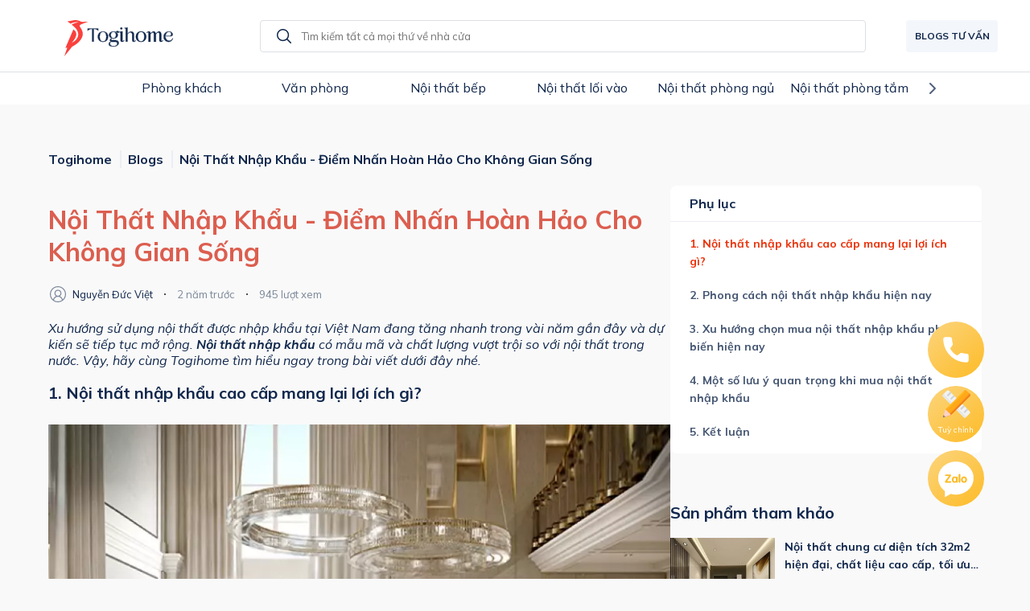

--- FILE ---
content_type: text/html; charset=utf-8
request_url: https://togihome.vn/blogs/noi-that-nhap-khau-diem-nhan-cho-khong-gian-song
body_size: 77141
content:
<!doctype html>
<!--[if IE 9]><html class="lt-ie9 ie9" data-n-head-ssr lang="vi" data-n-head="%7B%22lang%22:%7B%22ssr%22:%22vi%22%7D%7D"><![endif]-->
<!--[if (gt IE 9)|!(IE)]><!-->
<html data-n-head-ssr lang="vi" data-n-head="%7B%22lang%22:%7B%22ssr%22:%22vi%22%7D%7D">
<!--<![endif]-->

<head >
  <!-- Google Tag Manager -->
  <script defer async>!function(e,t,a,n,g){e[n]=e[n]||[],e[n].push({"gtm.start":(new Date).getTime(),event:"gtm.js"});var m=t.getElementsByTagName(a)[0],r=t.createElement(a);r.async=!0,r.src="https://www.googletagmanager.com/gtm.js?id=GTM-KLW7X8V",m.parentNode.insertBefore(r,m)}(window,document,"script","dataLayer")</script>
  <!-- End Google Tag Manager -->
  <!-- Google Tag Manager -->
  <script defer async>!function(e,t,a,n,g){e[n]=e[n]||[],e[n].push({"gtm.start":(new Date).getTime(),event:"gtm.js"});var m=t.getElementsByTagName(a)[0],r=t.createElement(a);r.async=!0,r.src="https://www.googletagmanager.com/gtm.js?id=GTM-P5G2579",m.parentNode.insertBefore(r,m)}(window,document,"script","dataLayer")</script>
  <!-- End Google Tag Manager -->
  <meta data-n-head="ssr" charset="utf-8"><meta data-n-head="ssr" name="viewport" content="width=device-width, initial-scale=1"><meta data-n-head="ssr" name="format-detection" content="telephone=no"><meta data-n-head="ssr" name="dmca-site-verification" content="SGI2ckJVUVB1LzJaMFpFTkk4MENBZz090"><meta data-n-head="ssr" name="google-site-verification" content="f3zLzMSGAYxUunb14TwJBrFjVrdhECEo9DjE8xTSUto"><meta data-n-head="ssr" name="facebook-domain-verification" content="04dtn39si3kkircz9kwhndq6b4urxk"><meta data-n-head="ssr" data-hid="title" name="title" content="Nội Thất Nhập Khẩu - Điểm Nhấn Hoàn Hảo Cho Không Gian Sống"><meta data-n-head="ssr" data-hid="description" name="description" content="Trong bài viết dưới đây hãy cùng Togihome tìm hiểu về những mẫu nội thất nhập khẩu cao cấp nhé."><meta data-n-head="ssr" data-hid="url" name="url" content="https://togihome.vn/blogs/noi-that-nhap-khau-diem-nhan-cho-khong-gian-song"><meta data-n-head="ssr" data-hid="identifier-URL" name="identifier-URL" content="https://togihome.vn/blogs/noi-that-nhap-khau-diem-nhan-cho-khong-gian-song"><meta data-n-head="ssr" data-hid="twitter:card" name="twitter:card" content="website"><meta data-n-head="ssr" data-hid="twitter:title" name="twitter:title" content="Nội Thất Nhập Khẩu - Điểm Nhấn Hoàn Hảo Cho Không Gian Sống"><meta data-n-head="ssr" data-hid="twitter:description" name="twitter:description" content="Trong bài viết dưới đây hãy cùng Togihome tìm hiểu về những mẫu nội thất nhập khẩu cao cấp nhé."><meta data-n-head="ssr" data-hid="twitter:image" name="twitter:image" content=""><meta data-n-head="ssr" data-hid="twitter:keywords" name="twitter:keywords" content="nội thất nhập khẩu"><meta data-n-head="ssr" data-hid="og:type" property="og:type" content="website"><meta data-n-head="ssr" data-hid="og:title" property="og:title" content="Nội Thất Nhập Khẩu - Điểm Nhấn Hoàn Hảo Cho Không Gian Sống"><meta data-n-head="ssr" data-hid="og:description" property="og:description" content="Trong bài viết dưới đây hãy cùng Togihome tìm hiểu về những mẫu nội thất nhập khẩu cao cấp nhé."><meta data-n-head="ssr" data-hid="og:image" property="og:image" content=""><meta data-n-head="ssr" data-hid="og:keywords" property="og:keywords" content="nội thất nhập khẩu"><meta data-n-head="ssr" data-hid="robots" name="robots" content=""><title>Nội Thất Nhập Khẩu - Điểm Nhấn Hoàn Hảo Cho Không Gian Sống</title><link data-n-head="ssr" rel="icon" type="image/x-icon" href="/favicon.ico"><link data-n-head="ssr" rel="preconnect" href="https://fonts.googleapis.com"><link data-n-head="ssr" rel="preconnect" href="https://fonts.gstatic.com"><link data-n-head="ssr" rel="stylesheet" media="all" href="https://fonts.googleapis.com/css2?family=Mulish:ital,wght@0,400;0,700;1,400;1,700&amp;display=swap"><link data-n-head="ssr" data-hid="canonical" rel="canonical" href="https://togihome.vn/blogs/noi-that-nhap-khau-diem-nhan-cho-khong-gian-song"><script data-n-head="ssr" data-hid="gtm" type="text/javascript">window.dataLayer = window.dataLayer || [];</script><script data-n-head="ssr" data-hid="gtm-script">if(!window._gtm_init){window._gtm_init=1;(function(w,n,d,m,e,p){w[d]=(w[d]==1||n[d]=='yes'||n[d]==1||n[m]==1||(w[e]&&w[e][p]&&w[e][p]()))?1:0})(window,navigator,'doNotTrack','msDoNotTrack','external','msTrackingProtectionEnabled');(function(w,d,s,l,x,y){w[x]={};w._gtm_inject=function(i){if(w.doNotTrack||w[x][i])return;w[x][i]=1;w[l]=w[l]||[];w[l].push({'gtm.start':new Date().getTime(),event:'gtm.js'});var f=d.getElementsByTagName(s)[0],j=d.createElement(s);j.async=true;j.src='https://www.googletagmanager.com/gtm.js?id='+i;f.parentNode.insertBefore(j,f);};w[y]('GTM-KLW7X8V')})(window,document,'script','dataLayer','_gtm_ids','_gtm_inject')}</script><link rel="preload" href="/_nuxt/ca81cdb.js" as="script"><link rel="preload" href="/_nuxt/c9bc054.js" as="script"><link rel="preload" href="/_nuxt/7f8f7aa.js" as="script"><link rel="preload" href="/_nuxt/c9a11e1.js" as="script"><link rel="preload" href="/_nuxt/4667943.js" as="script"><style data-vue-ssr-id="2b7d3ed3:0 16f31b2c:0 5b86ea9e:0 fd5479ae:0 252f4f7d:0 4224c178:0 03868626:0 315e178a:0 e3f18b66:0 47e56d28:0 a5a5a940:0 6beb0c3f:0">@font-face{font-display:"auto";font-family:element-icons;font-style:normal;font-weight:400;src:url(/_nuxt/fonts/element-icons.313f7da.woff) format("woff"),url(/_nuxt/fonts/element-icons.4520188.ttf) format("truetype")}[class*=" el-icon-"],[class^=el-icon-]{speak:none;font-feature-settings:normal;-webkit-font-smoothing:antialiased;-moz-osx-font-smoothing:grayscale;display:inline-block;font-family:element-icons!important;font-style:normal;font-variant:normal;font-weight:400;line-height:1;text-transform:none;vertical-align:baseline}.el-icon-ice-cream-round:before{content:"\e6a0"}.el-icon-ice-cream-square:before{content:"\e6a3"}.el-icon-lollipop:before{content:"\e6a4"}.el-icon-potato-strips:before{content:"\e6a5"}.el-icon-milk-tea:before{content:"\e6a6"}.el-icon-ice-drink:before{content:"\e6a7"}.el-icon-ice-tea:before{content:"\e6a9"}.el-icon-coffee:before{content:"\e6aa"}.el-icon-orange:before{content:"\e6ab"}.el-icon-pear:before{content:"\e6ac"}.el-icon-apple:before{content:"\e6ad"}.el-icon-cherry:before{content:"\e6ae"}.el-icon-watermelon:before{content:"\e6af"}.el-icon-grape:before{content:"\e6b0"}.el-icon-refrigerator:before{content:"\e6b1"}.el-icon-goblet-square-full:before{content:"\e6b2"}.el-icon-goblet-square:before{content:"\e6b3"}.el-icon-goblet-full:before{content:"\e6b4"}.el-icon-goblet:before{content:"\e6b5"}.el-icon-cold-drink:before{content:"\e6b6"}.el-icon-coffee-cup:before{content:"\e6b8"}.el-icon-water-cup:before{content:"\e6b9"}.el-icon-hot-water:before{content:"\e6ba"}.el-icon-ice-cream:before{content:"\e6bb"}.el-icon-dessert:before{content:"\e6bc"}.el-icon-sugar:before{content:"\e6bd"}.el-icon-tableware:before{content:"\e6be"}.el-icon-burger:before{content:"\e6bf"}.el-icon-knife-fork:before{content:"\e6c1"}.el-icon-fork-spoon:before{content:"\e6c2"}.el-icon-chicken:before{content:"\e6c3"}.el-icon-food:before{content:"\e6c4"}.el-icon-dish-1:before{content:"\e6c5"}.el-icon-dish:before{content:"\e6c6"}.el-icon-moon-night:before{content:"\e6ee"}.el-icon-moon:before{content:"\e6f0"}.el-icon-cloudy-and-sunny:before{content:"\e6f1"}.el-icon-partly-cloudy:before{content:"\e6f2"}.el-icon-cloudy:before{content:"\e6f3"}.el-icon-sunny:before{content:"\e6f6"}.el-icon-sunset:before{content:"\e6f7"}.el-icon-sunrise-1:before{content:"\e6f8"}.el-icon-sunrise:before{content:"\e6f9"}.el-icon-heavy-rain:before{content:"\e6fa"}.el-icon-lightning:before{content:"\e6fb"}.el-icon-light-rain:before{content:"\e6fc"}.el-icon-wind-power:before{content:"\e6fd"}.el-icon-baseball:before{content:"\e712"}.el-icon-soccer:before{content:"\e713"}.el-icon-football:before{content:"\e715"}.el-icon-basketball:before{content:"\e716"}.el-icon-ship:before{content:"\e73f"}.el-icon-truck:before{content:"\e740"}.el-icon-bicycle:before{content:"\e741"}.el-icon-mobile-phone:before{content:"\e6d3"}.el-icon-service:before{content:"\e6d4"}.el-icon-key:before{content:"\e6e2"}.el-icon-unlock:before{content:"\e6e4"}.el-icon-lock:before{content:"\e6e5"}.el-icon-watch:before{content:"\e6fe"}.el-icon-watch-1:before{content:"\e6ff"}.el-icon-timer:before{content:"\e702"}.el-icon-alarm-clock:before{content:"\e703"}.el-icon-map-location:before{content:"\e704"}.el-icon-delete-location:before{content:"\e705"}.el-icon-add-location:before{content:"\e706"}.el-icon-location-information:before{content:"\e707"}.el-icon-location-outline:before{content:"\e708"}.el-icon-location:before{content:"\e79e"}.el-icon-place:before{content:"\e709"}.el-icon-discover:before{content:"\e70a"}.el-icon-first-aid-kit:before{content:"\e70b"}.el-icon-trophy-1:before{content:"\e70c"}.el-icon-trophy:before{content:"\e70d"}.el-icon-medal:before{content:"\e70e"}.el-icon-medal-1:before{content:"\e70f"}.el-icon-stopwatch:before{content:"\e710"}.el-icon-mic:before{content:"\e711"}.el-icon-copy-document:before{content:"\e718"}.el-icon-full-screen:before{content:"\e719"}.el-icon-switch-button:before{content:"\e71b"}.el-icon-aim:before{content:"\e71c"}.el-icon-crop:before{content:"\e71d"}.el-icon-odometer:before{content:"\e71e"}.el-icon-time:before{content:"\e71f"}.el-icon-bangzhu:before{content:"\e724"}.el-icon-close-notification:before{content:"\e726"}.el-icon-microphone:before{content:"\e727"}.el-icon-turn-off-microphone:before{content:"\e728"}.el-icon-position:before{content:"\e729"}.el-icon-postcard:before{content:"\e72a"}.el-icon-message:before{content:"\e72b"}.el-icon-chat-line-square:before{content:"\e72d"}.el-icon-chat-dot-square:before{content:"\e72e"}.el-icon-chat-dot-round:before{content:"\e72f"}.el-icon-chat-square:before{content:"\e730"}.el-icon-chat-line-round:before{content:"\e731"}.el-icon-chat-round:before{content:"\e732"}.el-icon-set-up:before{content:"\e733"}.el-icon-turn-off:before{content:"\e734"}.el-icon-open:before{content:"\e735"}.el-icon-connection:before{content:"\e736"}.el-icon-link:before{content:"\e737"}.el-icon-cpu:before{content:"\e738"}.el-icon-thumb:before{content:"\e739"}.el-icon-female:before{content:"\e73a"}.el-icon-male:before{content:"\e73b"}.el-icon-guide:before{content:"\e73c"}.el-icon-news:before{content:"\e73e"}.el-icon-price-tag:before{content:"\e744"}.el-icon-discount:before{content:"\e745"}.el-icon-wallet:before{content:"\e747"}.el-icon-coin:before{content:"\e748"}.el-icon-money:before{content:"\e749"}.el-icon-bank-card:before{content:"\e74a"}.el-icon-box:before{content:"\e74b"}.el-icon-present:before{content:"\e74c"}.el-icon-sell:before{content:"\e6d5"}.el-icon-sold-out:before{content:"\e6d6"}.el-icon-shopping-bag-2:before{content:"\e74d"}.el-icon-shopping-bag-1:before{content:"\e74e"}.el-icon-shopping-cart-2:before{content:"\e74f"}.el-icon-shopping-cart-1:before{content:"\e750"}.el-icon-shopping-cart-full:before{content:"\e751"}.el-icon-smoking:before{content:"\e752"}.el-icon-no-smoking:before{content:"\e753"}.el-icon-house:before{content:"\e754"}.el-icon-table-lamp:before{content:"\e755"}.el-icon-school:before{content:"\e756"}.el-icon-office-building:before{content:"\e757"}.el-icon-toilet-paper:before{content:"\e758"}.el-icon-notebook-2:before{content:"\e759"}.el-icon-notebook-1:before{content:"\e75a"}.el-icon-files:before{content:"\e75b"}.el-icon-collection:before{content:"\e75c"}.el-icon-receiving:before{content:"\e75d"}.el-icon-suitcase-1:before{content:"\e760"}.el-icon-suitcase:before{content:"\e761"}.el-icon-film:before{content:"\e763"}.el-icon-collection-tag:before{content:"\e765"}.el-icon-data-analysis:before{content:"\e766"}.el-icon-pie-chart:before{content:"\e767"}.el-icon-data-board:before{content:"\e768"}.el-icon-data-line:before{content:"\e76d"}.el-icon-reading:before{content:"\e769"}.el-icon-magic-stick:before{content:"\e76a"}.el-icon-coordinate:before{content:"\e76b"}.el-icon-mouse:before{content:"\e76c"}.el-icon-brush:before{content:"\e76e"}.el-icon-headset:before{content:"\e76f"}.el-icon-umbrella:before{content:"\e770"}.el-icon-scissors:before{content:"\e771"}.el-icon-mobile:before{content:"\e773"}.el-icon-attract:before{content:"\e774"}.el-icon-monitor:before{content:"\e775"}.el-icon-search:before{content:"\e778"}.el-icon-takeaway-box:before{content:"\e77a"}.el-icon-paperclip:before{content:"\e77d"}.el-icon-printer:before{content:"\e77e"}.el-icon-document-add:before{content:"\e782"}.el-icon-document:before{content:"\e785"}.el-icon-document-checked:before{content:"\e786"}.el-icon-document-copy:before{content:"\e787"}.el-icon-document-delete:before{content:"\e788"}.el-icon-document-remove:before{content:"\e789"}.el-icon-tickets:before{content:"\e78b"}.el-icon-folder-checked:before{content:"\e77f"}.el-icon-folder-delete:before{content:"\e780"}.el-icon-folder-remove:before{content:"\e781"}.el-icon-folder-add:before{content:"\e783"}.el-icon-folder-opened:before{content:"\e784"}.el-icon-folder:before{content:"\e78a"}.el-icon-edit-outline:before{content:"\e764"}.el-icon-edit:before{content:"\e78c"}.el-icon-date:before{content:"\e78e"}.el-icon-c-scale-to-original:before{content:"\e7c6"}.el-icon-view:before{content:"\e6ce"}.el-icon-loading:before{content:"\e6cf"}.el-icon-rank:before{content:"\e6d1"}.el-icon-sort-down:before{content:"\e7c4"}.el-icon-sort-up:before{content:"\e7c5"}.el-icon-sort:before{content:"\e6d2"}.el-icon-finished:before{content:"\e6cd"}.el-icon-refresh-left:before{content:"\e6c7"}.el-icon-refresh-right:before{content:"\e6c8"}.el-icon-refresh:before{content:"\e6d0"}.el-icon-video-play:before{content:"\e7c0"}.el-icon-video-pause:before{content:"\e7c1"}.el-icon-d-arrow-right:before{content:"\e6dc"}.el-icon-d-arrow-left:before{content:"\e6dd"}.el-icon-arrow-up:before{content:"\e6e1"}.el-icon-arrow-down:before{content:"\e6df"}.el-icon-arrow-right:before{content:"\e6e0"}.el-icon-arrow-left:before{content:"\e6de"}.el-icon-top-right:before{content:"\e6e7"}.el-icon-top-left:before{content:"\e6e8"}.el-icon-top:before{content:"\e6e6"}.el-icon-bottom:before{content:"\e6eb"}.el-icon-right:before{content:"\e6e9"}.el-icon-back:before{content:"\e6ea"}.el-icon-bottom-right:before{content:"\e6ec"}.el-icon-bottom-left:before{content:"\e6ed"}.el-icon-caret-top:before{content:"\e78f"}.el-icon-caret-bottom:before{content:"\e790"}.el-icon-caret-right:before{content:"\e791"}.el-icon-caret-left:before{content:"\e792"}.el-icon-d-caret:before{content:"\e79a"}.el-icon-share:before{content:"\e793"}.el-icon-menu:before{content:"\e798"}.el-icon-s-grid:before{content:"\e7a6"}.el-icon-s-check:before{content:"\e7a7"}.el-icon-s-data:before{content:"\e7a8"}.el-icon-s-opportunity:before{content:"\e7aa"}.el-icon-s-custom:before{content:"\e7ab"}.el-icon-s-claim:before{content:"\e7ad"}.el-icon-s-finance:before{content:"\e7ae"}.el-icon-s-comment:before{content:"\e7af"}.el-icon-s-flag:before{content:"\e7b0"}.el-icon-s-marketing:before{content:"\e7b1"}.el-icon-s-shop:before{content:"\e7b4"}.el-icon-s-open:before{content:"\e7b5"}.el-icon-s-management:before{content:"\e7b6"}.el-icon-s-ticket:before{content:"\e7b7"}.el-icon-s-release:before{content:"\e7b8"}.el-icon-s-home:before{content:"\e7b9"}.el-icon-s-promotion:before{content:"\e7ba"}.el-icon-s-operation:before{content:"\e7bb"}.el-icon-s-unfold:before{content:"\e7bc"}.el-icon-s-fold:before{content:"\e7a9"}.el-icon-s-platform:before{content:"\e7bd"}.el-icon-s-order:before{content:"\e7be"}.el-icon-s-cooperation:before{content:"\e7bf"}.el-icon-bell:before{content:"\e725"}.el-icon-message-solid:before{content:"\e799"}.el-icon-video-camera:before{content:"\e772"}.el-icon-video-camera-solid:before{content:"\e796"}.el-icon-camera:before{content:"\e779"}.el-icon-camera-solid:before{content:"\e79b"}.el-icon-download:before{content:"\e77c"}.el-icon-upload2:before{content:"\e77b"}.el-icon-upload:before{content:"\e7c3"}.el-icon-picture-outline-round:before{content:"\e75f"}.el-icon-picture-outline:before{content:"\e75e"}.el-icon-picture:before{content:"\e79f"}.el-icon-close:before{content:"\e6db"}.el-icon-check:before{content:"\e6da"}.el-icon-plus:before{content:"\e6d9"}.el-icon-minus:before{content:"\e6d8"}.el-icon-help:before{content:"\e73d"}.el-icon-s-help:before{content:"\e7b3"}.el-icon-circle-close:before{content:"\e78d"}.el-icon-circle-check:before{content:"\e720"}.el-icon-circle-plus-outline:before{content:"\e723"}.el-icon-remove-outline:before{content:"\e722"}.el-icon-zoom-out:before{content:"\e776"}.el-icon-zoom-in:before{content:"\e777"}.el-icon-error:before{content:"\e79d"}.el-icon-success:before{content:"\e79c"}.el-icon-circle-plus:before{content:"\e7a0"}.el-icon-remove:before{content:"\e7a2"}.el-icon-info:before{content:"\e7a1"}.el-icon-question:before{content:"\e7a4"}.el-icon-warning-outline:before{content:"\e6c9"}.el-icon-warning:before{content:"\e7a3"}.el-icon-goods:before{content:"\e7c2"}.el-icon-s-goods:before{content:"\e7b2"}.el-icon-star-off:before{content:"\e717"}.el-icon-star-on:before{content:"\e797"}.el-icon-more-outline:before{content:"\e6cc"}.el-icon-more:before{content:"\e794"}.el-icon-phone-outline:before{content:"\e6cb"}.el-icon-phone:before{content:"\e795"}.el-icon-user:before{content:"\e6e3"}.el-icon-user-solid:before{content:"\e7a5"}.el-icon-setting:before{content:"\e6ca"}.el-icon-s-tools:before{content:"\e7ac"}.el-icon-delete:before{content:"\e6d7"}.el-icon-delete-solid:before{content:"\e7c9"}.el-icon-eleme:before{content:"\e7c7"}.el-icon-platform-eleme:before{content:"\e7ca"}.el-icon-loading{animation:rotating 2s linear infinite}.el-icon--right{margin-left:5px}.el-icon--left{margin-right:5px}@keyframes rotating{0%{transform:rotate(0)}to{transform:rotate(1turn)}}.el-pagination{color:#303133;font-weight:700;padding:2px 5px;white-space:nowrap}.el-pagination:after,.el-pagination:before{content:"";display:table}.el-pagination:after{clear:both}.el-pagination button,.el-pagination span:not([class*=suffix]){box-sizing:border-box;display:inline-block;font-size:13px;height:28px;line-height:28px;min-width:35.5px;vertical-align:top}.el-pagination .el-input__inner{-moz-appearance:textfield;line-height:normal;text-align:center}.el-pagination .el-input__suffix{right:0;transform:scale(.8)}.el-pagination .el-select .el-input{margin:0 5px;width:100px}.el-pagination .el-select .el-input .el-input__inner{border-radius:3px;padding-right:25px}.el-pagination button{background:0 0;border:none;padding:0 6px}.el-pagination button:focus{outline:0}.el-pagination button:hover{color:#409eff}.el-pagination button:disabled{background-color:#fff;color:#c0c4cc;cursor:not-allowed}.el-pagination .btn-next,.el-pagination .btn-prev{background:50% no-repeat #fff;background-size:16px;color:#303133;cursor:pointer;margin:0}.el-pagination .btn-next .el-icon,.el-pagination .btn-prev .el-icon{display:block;font-size:12px;font-weight:700}.el-pagination .btn-prev{padding-right:12px}.el-pagination .btn-next{padding-left:12px}.el-pagination .el-pager li.disabled{color:#c0c4cc;cursor:not-allowed}.el-pager li,.el-pager li.btn-quicknext:hover,.el-pager li.btn-quickprev:hover{cursor:pointer}.el-pagination--small .btn-next,.el-pagination--small .btn-prev,.el-pagination--small .el-pager li,.el-pagination--small .el-pager li.btn-quicknext,.el-pagination--small .el-pager li.btn-quickprev,.el-pagination--small .el-pager li:last-child{border-color:transparent;font-size:12px;height:22px;line-height:22px;min-width:22px}.el-pagination--small .arrow.disabled{visibility:hidden}.el-pagination--small .more:before,.el-pagination--small li.more:before{line-height:24px}.el-pagination--small button,.el-pagination--small span:not([class*=suffix]){height:22px;line-height:22px}.el-pagination--small .el-pagination__editor,.el-pagination--small .el-pagination__editor.el-input .el-input__inner{height:22px}.el-pagination__sizes{color:#606266;font-weight:400;margin:0 10px 0 0}.el-pagination__sizes .el-input .el-input__inner{font-size:13px;padding-left:8px}.el-pagination__sizes .el-input .el-input__inner:hover{border-color:#409eff}.el-pagination__total{color:#606266;font-weight:400;margin-right:10px}.el-pagination__jump{color:#606266;font-weight:400;margin-left:24px}.el-pagination__jump .el-input__inner{padding:0 3px}.el-pagination__rightwrapper{float:right}.el-pagination__editor{border-radius:3px;box-sizing:border-box;height:28px;line-height:18px;margin:0 2px;padding:0 2px;text-align:center}.el-pager,.el-pagination.is-background .btn-next,.el-pagination.is-background .btn-prev{padding:0}.el-dialog,.el-pager li{-webkit-box-sizing:border-box}.el-pagination__editor.el-input{width:50px}.el-pagination__editor.el-input .el-input__inner{height:28px}.el-pagination__editor .el-input__inner::-webkit-inner-spin-button,.el-pagination__editor .el-input__inner::-webkit-outer-spin-button{-webkit-appearance:none;margin:0}.el-pagination.is-background .btn-next,.el-pagination.is-background .btn-prev,.el-pagination.is-background .el-pager li{background-color:#f4f4f5;border-radius:2px;color:#606266;margin:0 5px;min-width:30px}.el-pagination.is-background .btn-next.disabled,.el-pagination.is-background .btn-next:disabled,.el-pagination.is-background .btn-prev.disabled,.el-pagination.is-background .btn-prev:disabled,.el-pagination.is-background .el-pager li.disabled{color:#c0c4cc}.el-pagination.is-background .el-pager li:not(.disabled):hover{color:#409eff}.el-pagination.is-background .el-pager li:not(.disabled).active{background-color:#409eff;color:#fff}.el-pagination.is-background.el-pagination--small .btn-next,.el-pagination.is-background.el-pagination--small .btn-prev,.el-pagination.is-background.el-pagination--small .el-pager li{margin:0 3px;min-width:22px}.el-pager,.el-pager li{display:inline-block;margin:0;vertical-align:top}.el-pager{font-size:0;list-style:none;-webkit-user-select:none;-moz-user-select:none;user-select:none}.el-pager .more:before{line-height:30px}.el-pager li{background:#fff;box-sizing:border-box;font-size:13px;height:28px;line-height:28px;min-width:35.5px;padding:0 4px;text-align:center}.el-pager li.btn-quicknext,.el-pager li.btn-quickprev{color:#303133;line-height:28px}.el-pager li.btn-quicknext.disabled,.el-pager li.btn-quickprev.disabled{color:#c0c4cc}.el-pager li.active+li{border-left:0}.el-pager li:hover{color:#409eff}.el-pager li.active{color:#409eff;cursor:default}.el-dialog{background:#fff;border-radius:2px;box-shadow:0 1px 3px rgba(0,0,0,.3);box-sizing:border-box;margin:0 auto 50px;position:relative;width:50%}.el-dialog.is-fullscreen{height:100%;margin-bottom:0;margin-top:0;overflow:auto;width:100%}.el-dialog__wrapper{bottom:0;left:0;margin:0;overflow:auto;position:fixed;right:0;top:0}.el-dialog__header{padding:20px 20px 10px}.el-dialog__headerbtn{background:0 0;border:none;cursor:pointer;font-size:16px;outline:0;padding:0;position:absolute;right:20px;top:20px}.el-dialog__headerbtn .el-dialog__close{color:#909399}.el-dialog__headerbtn:focus .el-dialog__close,.el-dialog__headerbtn:hover .el-dialog__close{color:#409eff}.el-dialog__title{color:#303133;font-size:18px;line-height:24px}.el-dialog__body{color:#606266;font-size:14px;padding:30px 20px;word-break:break-all}.el-dialog__footer{box-sizing:border-box;padding:10px 20px 20px;text-align:right}.el-dialog--center{text-align:center}.el-dialog--center .el-dialog__body{padding:25px 25px 30px;text-align:left;text-align:initial}.el-dialog--center .el-dialog__footer{text-align:inherit}.dialog-fade-enter-active{animation:dialog-fade-in .3s}.dialog-fade-leave-active{animation:dialog-fade-out .3s}@keyframes dialog-fade-in{0%{opacity:0;transform:translate3d(0,-20px,0)}to{opacity:1;transform:translateZ(0)}}@keyframes dialog-fade-out{0%{opacity:1;transform:translateZ(0)}to{opacity:0;transform:translate3d(0,-20px,0)}}.el-autocomplete{display:inline-block;position:relative}.el-autocomplete-suggestion{background-color:#fff;border:1px solid #e4e7ed;border-radius:4px;box-shadow:0 2px 12px 0 rgba(0,0,0,.1);box-sizing:border-box;margin:5px 0}.el-autocomplete-suggestion__wrap{box-sizing:border-box;max-height:280px;padding:10px 0}.el-autocomplete-suggestion__list{margin:0;padding:0}.el-autocomplete-suggestion li{color:#606266;cursor:pointer;font-size:14px;line-height:34px;list-style:none;margin:0;overflow:hidden;padding:0 20px;text-overflow:ellipsis;white-space:nowrap}.el-autocomplete-suggestion li.highlighted,.el-autocomplete-suggestion li:hover{background-color:#f5f7fa}.el-autocomplete-suggestion li.divider{border-top:1px solid #000;margin-top:6px}.el-autocomplete-suggestion li.divider:last-child{margin-bottom:-6px}.el-autocomplete-suggestion.is-loading li{color:#999;font-size:20px;height:100px;line-height:100px;text-align:center}.el-autocomplete-suggestion.is-loading li:after{content:"";display:inline-block;height:100%;vertical-align:middle}.el-autocomplete-suggestion.is-loading li:hover{background-color:#fff}.el-autocomplete-suggestion.is-loading .el-icon-loading{vertical-align:middle}.el-dropdown{color:#606266;display:inline-block;font-size:14px;position:relative}.el-dropdown .el-button-group{display:block}.el-dropdown .el-button-group .el-button{float:none}.el-dropdown .el-dropdown__caret-button{border-left:none;padding-left:5px;padding-right:5px;position:relative}.el-dropdown .el-dropdown__caret-button:before{background:hsla(0,0%,100%,.5);bottom:5px;content:"";display:block;left:0;position:absolute;top:5px;width:1px}.el-dropdown .el-dropdown__caret-button.el-button--default:before{background:rgba(220,223,230,.5)}.el-dropdown .el-dropdown__caret-button:hover:not(.is-disabled):before{bottom:0;top:0}.el-dropdown .el-dropdown__caret-button .el-dropdown__icon{padding-left:0}.el-dropdown__icon{font-size:12px;margin:0 3px}.el-dropdown .el-dropdown-selfdefine:focus:active,.el-dropdown .el-dropdown-selfdefine:focus:not(.focusing){outline-width:0}.el-dropdown [disabled]{color:#bbb;cursor:not-allowed}.el-dropdown-menu{background-color:#fff;border:1px solid #ebeef5;border-radius:4px;box-shadow:0 2px 12px 0 rgba(0,0,0,.1);left:0;margin:5px 0;padding:10px 0;position:absolute;top:0;z-index:10}.el-dropdown-menu__item,.el-menu-item{cursor:pointer;font-size:14px;padding:0 20px}.el-dropdown-menu__item{color:#606266;line-height:36px;list-style:none;margin:0;outline:0}.el-dropdown-menu__item:focus,.el-dropdown-menu__item:not(.is-disabled):hover{background-color:#ecf5ff;color:#66b1ff}.el-dropdown-menu__item i{margin-right:5px}.el-dropdown-menu__item--divided{border-top:1px solid #ebeef5;margin-top:6px;position:relative}.el-dropdown-menu__item--divided:before{background-color:#fff;content:"";display:block;height:6px;margin:0 -20px}.el-dropdown-menu__item.is-disabled{color:#bbb;cursor:default;pointer-events:none}.el-dropdown-menu--medium{padding:6px 0}.el-dropdown-menu--medium .el-dropdown-menu__item{font-size:14px;line-height:30px;padding:0 17px}.el-dropdown-menu--medium .el-dropdown-menu__item.el-dropdown-menu__item--divided{margin-top:6px}.el-dropdown-menu--medium .el-dropdown-menu__item.el-dropdown-menu__item--divided:before{height:6px;margin:0 -17px}.el-dropdown-menu--small{padding:6px 0}.el-dropdown-menu--small .el-dropdown-menu__item{font-size:13px;line-height:27px;padding:0 15px}.el-dropdown-menu--small .el-dropdown-menu__item.el-dropdown-menu__item--divided{margin-top:4px}.el-dropdown-menu--small .el-dropdown-menu__item.el-dropdown-menu__item--divided:before{height:4px;margin:0 -15px}.el-dropdown-menu--mini{padding:3px 0}.el-dropdown-menu--mini .el-dropdown-menu__item{font-size:12px;line-height:24px;padding:0 10px}.el-dropdown-menu--mini .el-dropdown-menu__item.el-dropdown-menu__item--divided{margin-top:3px}.el-dropdown-menu--mini .el-dropdown-menu__item.el-dropdown-menu__item--divided:before{height:3px;margin:0 -10px}.el-menu{border-right:1px solid #e6e6e6;list-style:none;margin:0;padding-left:0;position:relative}.el-menu,.el-menu--horizontal>.el-menu-item:not(.is-disabled):focus,.el-menu--horizontal>.el-menu-item:not(.is-disabled):hover,.el-menu--horizontal>.el-submenu .el-submenu__title:hover{background-color:#fff}.el-menu:after,.el-menu:before{content:"";display:table}.el-breadcrumb__item:last-child .el-breadcrumb__separator,.el-menu--collapse>.el-menu-item .el-submenu__icon-arrow,.el-menu--collapse>.el-submenu>.el-submenu__title .el-submenu__icon-arrow{display:none}.el-menu:after{clear:both}.el-menu.el-menu--horizontal{border-bottom:1px solid #e6e6e6}.el-menu--horizontal{border-right:none}.el-menu--horizontal>.el-menu-item{border-bottom:2px solid transparent;color:#909399;float:left;height:60px;line-height:60px;margin:0}.el-menu--horizontal>.el-menu-item a,.el-menu--horizontal>.el-menu-item a:hover{color:inherit}.el-menu--horizontal>.el-submenu{float:left}.el-menu--horizontal>.el-submenu:focus,.el-menu--horizontal>.el-submenu:hover{outline:0}.el-menu--horizontal>.el-submenu:focus .el-submenu__title,.el-menu--horizontal>.el-submenu:hover .el-submenu__title{color:#303133}.el-menu--horizontal>.el-submenu.is-active .el-submenu__title{border-bottom:2px solid #409eff;color:#303133}.el-menu--horizontal>.el-submenu .el-submenu__title{border-bottom:2px solid transparent;color:#909399;height:60px;line-height:60px}.el-menu--horizontal>.el-submenu .el-submenu__icon-arrow{margin-left:8px;margin-top:-3px;position:static;vertical-align:middle}.el-menu--collapse .el-submenu,.el-menu-item{position:relative}.el-menu--horizontal .el-menu .el-menu-item,.el-menu--horizontal .el-menu .el-submenu__title{background-color:#fff;color:#909399;float:none;height:36px;line-height:36px;padding:0 10px}.el-menu--horizontal .el-menu .el-menu-item.is-active,.el-menu--horizontal .el-menu .el-submenu.is-active>.el-submenu__title{color:#303133}.el-menu--horizontal .el-menu-item:not(.is-disabled):focus,.el-menu--horizontal .el-menu-item:not(.is-disabled):hover{color:#303133;outline:0}.el-menu--horizontal>.el-menu-item.is-active{border-bottom:2px solid #409eff;color:#303133}.el-menu--collapse{width:64px}.el-menu--collapse>.el-menu-item [class^=el-icon-],.el-menu--collapse>.el-submenu>.el-submenu__title [class^=el-icon-]{margin:0;text-align:center;vertical-align:middle;width:24px}.el-menu--collapse>.el-menu-item span,.el-menu--collapse>.el-submenu>.el-submenu__title span{display:inline-block;height:0;overflow:hidden;visibility:hidden;width:0}.el-menu-item,.el-submenu__title{height:56px;line-height:56px;list-style:none}.el-menu--collapse>.el-menu-item.is-active i{color:inherit}.el-menu--collapse .el-menu .el-submenu{min-width:200px}.el-menu--collapse .el-submenu .el-menu{border:1px solid #e4e7ed;border-radius:2px;box-shadow:0 2px 12px 0 rgba(0,0,0,.1);left:100%;margin-left:5px;position:absolute;top:0;z-index:10}.el-menu--collapse .el-submenu.is-opened>.el-submenu__title .el-submenu__icon-arrow{transform:none}.el-menu--popup{border:none;border-radius:2px;box-shadow:0 2px 12px 0 rgba(0,0,0,.1);min-width:200px;padding:5px 0;z-index:100}.el-menu--popup-bottom-start{margin-top:5px}.el-menu--popup-right-start{margin-left:5px;margin-right:5px}.el-menu-item{box-sizing:border-box;color:#303133;transition:border-color .3s,background-color .3s,color .3s;white-space:nowrap}.el-radio-button__inner,.el-submenu__title{-webkit-box-sizing:border-box;position:relative;white-space:nowrap}.el-menu-item *{vertical-align:middle}.el-menu-item i{color:#909399}.el-menu-item:focus,.el-menu-item:hover{background-color:#ecf5ff;outline:0}.el-menu-item.is-disabled{background:0 0!important;cursor:not-allowed;opacity:.25}.el-menu-item [class^=el-icon-]{font-size:18px;margin-right:5px;text-align:center;vertical-align:middle;width:24px}.el-menu-item.is-active{color:#409eff}.el-menu-item.is-active i{color:inherit}.el-submenu{list-style:none;margin:0;padding-left:0}.el-submenu__title{box-sizing:border-box;color:#303133;cursor:pointer;font-size:14px;padding:0 20px;transition:border-color .3s,background-color .3s,color .3s}.el-submenu__title *{vertical-align:middle}.el-submenu__title i{color:#909399}.el-submenu__title:focus,.el-submenu__title:hover{background-color:#ecf5ff;outline:0}.el-submenu__title.is-disabled{background:0 0!important;cursor:not-allowed;opacity:.25}.el-submenu__title:hover{background-color:#ecf5ff}.el-submenu .el-menu{border:none}.el-submenu .el-menu-item{height:50px;line-height:50px;min-width:200px;padding:0 45px}.el-submenu__icon-arrow{font-size:12px;margin-top:-7px;position:absolute;right:20px;top:50%;transition:transform .3s}.el-submenu.is-active .el-submenu__title{border-bottom-color:#409eff}.el-submenu.is-opened>.el-submenu__title .el-submenu__icon-arrow{transform:rotate(180deg)}.el-submenu.is-disabled .el-menu-item,.el-submenu.is-disabled .el-submenu__title{background:0 0!important;cursor:not-allowed;opacity:.25}.el-submenu [class^=el-icon-]{font-size:18px;margin-right:5px;text-align:center;vertical-align:middle;width:24px}.el-menu-item-group>ul{padding:0}.el-menu-item-group__title{color:#909399;font-size:12px;line-height:normal;padding:7px 0 7px 20px}.el-radio-button__inner,.el-radio-group{display:inline-block;line-height:1;vertical-align:middle}.horizontal-collapse-transition .el-submenu__title .el-submenu__icon-arrow{opacity:0;transition:.2s}.el-radio-group{font-size:0}.el-radio-button{display:inline-block;outline:0;position:relative}.el-radio-button__inner{-webkit-appearance:none;background:#fff;border:1px solid #dcdfe6;border-left:0;border-radius:0;box-sizing:border-box;color:#606266;cursor:pointer;font-size:14px;font-weight:500;margin:0;outline:0;padding:12px 20px;text-align:center;transition:all .3s cubic-bezier(.645,.045,.355,1)}.el-radio-button__inner.is-round{padding:12px 20px}.el-radio-button__inner:hover{color:#409eff}.el-radio-button__inner [class*=el-icon-]{line-height:.9}.el-radio-button__inner [class*=el-icon-]+span{margin-left:5px}.el-radio-button:first-child .el-radio-button__inner{border-left:1px solid #dcdfe6;border-radius:4px 0 0 4px;box-shadow:none!important}.el-radio-button__orig-radio{opacity:0;outline:0;position:absolute;z-index:-1}.el-radio-button__orig-radio:checked+.el-radio-button__inner{background-color:#409eff;border-color:#409eff;box-shadow:-1px 0 0 0 #409eff;color:#fff}.el-radio-button__orig-radio:disabled+.el-radio-button__inner{background-color:#fff;background-image:none;border-color:#ebeef5;box-shadow:none;color:#c0c4cc;cursor:not-allowed}.el-radio-button__orig-radio:disabled:checked+.el-radio-button__inner{background-color:#f2f6fc}.el-radio-button:last-child .el-radio-button__inner{border-radius:0 4px 4px 0}.el-radio-button:first-child:last-child .el-radio-button__inner{border-radius:4px}.el-radio-button--medium .el-radio-button__inner{border-radius:0;font-size:14px;padding:10px 20px}.el-radio-button--medium .el-radio-button__inner.is-round{padding:10px 20px}.el-radio-button--small .el-radio-button__inner{border-radius:0;font-size:12px;padding:9px 15px}.el-radio-button--small .el-radio-button__inner.is-round{padding:9px 15px}.el-radio-button--mini .el-radio-button__inner{border-radius:0;font-size:12px;padding:7px 15px}.el-radio-button--mini .el-radio-button__inner.is-round{padding:7px 15px}.el-radio-button:focus:not(.is-focus):not(:active):not(.is-disabled){box-shadow:0 0 2px 2px #409eff}.el-picker-panel,.el-popover,.el-select-dropdown,.el-table-filter,.el-time-panel{-webkit-box-shadow:0 2px 12px 0 rgba(0,0,0,.1)}.el-switch{align-items:center;display:inline-flex;font-size:14px;height:20px;line-height:20px;position:relative;vertical-align:middle}.el-switch__core,.el-switch__label{cursor:pointer;display:inline-block}.el-switch.is-disabled .el-switch__core,.el-switch.is-disabled .el-switch__label{cursor:not-allowed}.el-switch__label{color:#303133;font-size:14px;font-weight:500;height:20px;transition:.2s;vertical-align:middle}.el-switch__label.is-active{color:#409eff}.el-switch__label--left{margin-right:10px}.el-switch__label--right{margin-left:10px}.el-switch__label *{display:inline-block;font-size:14px;line-height:1}.el-switch__input{height:0;margin:0;opacity:0;position:absolute;width:0}.el-switch__core{background:#dcdfe6;border:1px solid #dcdfe6;border-radius:10px;box-sizing:border-box;height:20px;margin:0;outline:0;position:relative;transition:border-color .3s,background-color .3s;vertical-align:middle;width:40px}.el-input__prefix,.el-input__suffix{color:#c0c4cc;-webkit-transition:all .3s}.el-switch__core:after{background-color:#fff;border-radius:100%;content:"";height:16px;left:1px;position:absolute;top:1px;transition:all .3s;width:16px}.el-switch.is-checked .el-switch__core{background-color:#409eff;border-color:#409eff}.el-switch.is-checked .el-switch__core:after{left:100%;margin-left:-17px}.el-switch.is-disabled{opacity:.6}.el-switch--wide .el-switch__label.el-switch__label--left span{left:10px}.el-switch--wide .el-switch__label.el-switch__label--right span{right:10px}.el-switch .label-fade-enter,.el-switch .label-fade-leave-active{opacity:0}.el-select-dropdown{background-color:#fff;border:1px solid #e4e7ed;border-radius:4px;box-shadow:0 2px 12px 0 rgba(0,0,0,.1);box-sizing:border-box;margin:5px 0;position:absolute;z-index:1001}.el-select-dropdown.is-multiple .el-select-dropdown__item{padding-right:40px}.el-select-dropdown.is-multiple .el-select-dropdown__item.selected{background-color:#fff;color:#409eff}.el-select-dropdown.is-multiple .el-select-dropdown__item.selected.hover{background-color:#f5f7fa}.el-select-dropdown.is-multiple .el-select-dropdown__item.selected:after{-webkit-font-smoothing:antialiased;-moz-osx-font-smoothing:grayscale;content:"\e6da";font-family:element-icons;font-size:12px;font-weight:700;position:absolute;right:20px}.el-select-dropdown .el-scrollbar.is-empty .el-select-dropdown__list{padding:0}.el-select-dropdown__empty{color:#999;font-size:14px;margin:0;padding:10px 0;text-align:center}.el-select-dropdown__wrap{max-height:274px}.el-select-dropdown__list{box-sizing:border-box;list-style:none;margin:0;padding:6px 0}.el-select-dropdown__item{box-sizing:border-box;color:#606266;cursor:pointer;font-size:14px;height:34px;line-height:34px;overflow:hidden;padding:0 20px;position:relative;text-overflow:ellipsis;white-space:nowrap}.el-select-dropdown__item.is-disabled{color:#c0c4cc;cursor:not-allowed}.el-select-dropdown__item.is-disabled:hover{background-color:#fff}.el-select-dropdown__item.hover,.el-select-dropdown__item:hover{background-color:#f5f7fa}.el-select-dropdown__item.selected{color:#409eff;font-weight:700}.el-select-group{margin:0;padding:0}.el-select-group__wrap{list-style:none;margin:0;padding:0;position:relative}.el-select-group__wrap:not(:last-of-type){padding-bottom:24px}.el-select-group__wrap:not(:last-of-type):after{background:#e4e7ed;bottom:12px;content:"";display:block;height:1px;left:20px;position:absolute;right:20px}.el-select-group__title{color:#909399;font-size:12px;line-height:30px;padding-left:20px}.el-select-group .el-select-dropdown__item{padding-left:20px}.el-select{display:inline-block;position:relative}.el-select .el-select__tags>span{display:contents}.el-select:hover .el-input__inner{border-color:#c0c4cc}.el-select .el-input__inner{cursor:pointer;padding-right:35px}.el-select .el-input__inner:focus{border-color:#409eff}.el-select .el-input .el-select__caret{color:#c0c4cc;cursor:pointer;font-size:14px;transform:rotate(180deg);transition:transform .3s}.el-select .el-input .el-select__caret.is-reverse{transform:rotate(0)}.el-select .el-input .el-select__caret.is-show-close{border-radius:100%;color:#c0c4cc;font-size:14px;text-align:center;transform:rotate(180deg);transition:color .2s cubic-bezier(.645,.045,.355,1)}.el-select .el-input .el-select__caret.is-show-close:hover{color:#909399}.el-select .el-input.is-disabled .el-input__inner{cursor:not-allowed}.el-select .el-input.is-disabled .el-input__inner:hover{border-color:#e4e7ed}.el-range-editor.is-active,.el-range-editor.is-active:hover,.el-select .el-input.is-focus .el-input__inner{border-color:#409eff}.el-select>.el-input{display:block}.el-select__input{-webkit-appearance:none;-moz-appearance:none;appearance:none;background-color:transparent;border:none;color:#666;font-size:14px;height:28px;margin-left:15px;outline:0;padding:0}.el-select__input.is-mini{height:14px}.el-select__close{color:#c0c4cc;cursor:pointer;font-size:14px;line-height:18px;position:absolute;right:25px;top:8px;z-index:1000}.el-select__close:hover{color:#909399}.el-select__tags{align-items:center;display:flex;flex-wrap:wrap;line-height:normal;position:absolute;top:50%;transform:translateY(-50%);white-space:normal;z-index:1}.el-select__tags-text{overflow:hidden;text-overflow:ellipsis}.el-select .el-tag{align-items:center;background-color:#f0f2f5;border-color:transparent;box-sizing:border-box;display:flex;margin:2px 0 2px 6px;max-width:100%}.el-select .el-tag__close.el-icon-close{background-color:#c0c4cc;color:#fff;flex-shrink:0;top:0}.el-select .el-tag__close.el-icon-close:hover{background-color:#909399}.el-table,.el-table__expanded-cell{background-color:#fff}.el-select .el-tag__close.el-icon-close:before{display:block;transform:translateY(.5px)}.el-table{box-sizing:border-box;color:#606266;flex:1;font-size:14px;max-width:100%;overflow:hidden;position:relative;width:100%}.el-table__empty-block{align-items:center;display:flex;justify-content:center;min-height:60px;text-align:center;width:100%}.el-table__empty-text{color:#909399;line-height:60px;width:50%}.el-table__expand-column .cell{padding:0;text-align:center}.el-table__expand-icon{color:#666;cursor:pointer;font-size:12px;height:20px;position:relative;transition:transform .2s ease-in-out}.el-table__expand-icon--expanded{transform:rotate(90deg)}.el-table__expand-icon>.el-icon{left:50%;margin-left:-5px;margin-top:-5px;position:absolute;top:50%}.el-table__expanded-cell[class*=cell]{padding:20px 50px}.el-table__expanded-cell:hover{background-color:transparent!important}.el-table__placeholder{display:inline-block;width:20px}.el-table__append-wrapper{overflow:hidden}.el-table--fit{border-bottom:0;border-right:0}.el-table--fit .el-table__cell.gutter{border-right-width:1px}.el-table--scrollable-x .el-table__body-wrapper{overflow-x:auto}.el-table--scrollable-y .el-table__body-wrapper{overflow-y:auto}.el-table thead{color:#909399;font-weight:500}.el-table thead.is-group th.el-table__cell{background:#f5f7fa}.el-table .el-table__cell{box-sizing:border-box;min-width:0;padding:12px 0;position:relative;text-align:left;text-overflow:ellipsis;vertical-align:middle}.el-table .el-table__cell.is-center{text-align:center}.el-table .el-table__cell.is-right{text-align:right}.el-table .el-table__cell.gutter{border-bottom-width:0;border-right-width:0;padding:0;width:15px}.el-table .el-table__cell.is-hidden>*{visibility:hidden}.el-table--medium .el-table__cell{padding:10px 0}.el-table--small{font-size:12px}.el-table--small .el-table__cell{padding:8px 0}.el-table--mini{font-size:12px}.el-table--mini .el-table__cell{padding:6px 0}.el-table tr{background-color:#fff}.el-table tr input[type=checkbox]{margin:0}.el-table td.el-table__cell,.el-table th.el-table__cell.is-leaf{border-bottom:1px solid #ebeef5}.el-table th.el-table__cell.is-sortable{cursor:pointer}.el-table th.el-table__cell{background-color:#fff;overflow:hidden;-webkit-user-select:none;-moz-user-select:none;user-select:none}.el-table th.el-table__cell>.cell{box-sizing:border-box;display:inline-block;padding-left:10px;padding-right:10px;position:relative;vertical-align:middle;width:100%}.el-table th.el-table__cell>.cell.highlight{color:#409eff}.el-table th.el-table__cell.required>div:before{background:#ff4d51;border-radius:50%;content:"";display:inline-block;height:8px;margin-right:5px;vertical-align:middle;width:8px}.el-table td.el-table__cell div{box-sizing:border-box}.el-date-table td,.el-table .cell,.el-table-filter{-webkit-box-sizing:border-box}.el-table td.el-table__cell.gutter{width:0}.el-table .cell{box-sizing:border-box;line-height:23px;overflow:hidden;padding-left:10px;padding-right:10px;text-overflow:ellipsis;white-space:normal;word-break:break-all}.el-table .cell.el-tooltip{min-width:50px;white-space:nowrap}.el-table--border,.el-table--group{border:1px solid #ebeef5}.el-table--border:after,.el-table--group:after,.el-table:before{background-color:#ebeef5;content:"";position:absolute;z-index:1}.el-table--border:after,.el-table--group:after{height:100%;right:0;top:0;width:1px}.el-table:before{bottom:0;height:1px;left:0;width:100%}.el-table--border{border-bottom:none;border-right:none}.el-table--border.el-loading-parent--relative{border-color:transparent}.el-table--border .el-table__cell,.el-table__body-wrapper .el-table--border.is-scrolling-left~.el-table__fixed{border-right:1px solid #ebeef5}.el-table--border .el-table__cell:first-child .cell{padding-left:10px}.el-table--border th.el-table__cell,.el-table--border th.el-table__cell.gutter:last-of-type,.el-table__fixed-right-patch{border-bottom:1px solid #ebeef5}.el-table--hidden{visibility:hidden}.el-table__fixed,.el-table__fixed-right{box-shadow:0 0 10px rgba(0,0,0,.12);left:0;overflow-x:hidden;overflow-y:hidden;position:absolute;top:0}.el-table__fixed-right:before,.el-table__fixed:before{background-color:#ebeef5;bottom:0;content:"";height:1px;left:0;position:absolute;width:100%;z-index:4}.el-table__fixed-right-patch{background-color:#fff;position:absolute;right:0;top:-1px}.el-table__fixed-right{left:auto;right:0;top:0}.el-table__fixed-right .el-table__fixed-body-wrapper,.el-table__fixed-right .el-table__fixed-footer-wrapper,.el-table__fixed-right .el-table__fixed-header-wrapper{left:auto;right:0}.el-table__fixed-header-wrapper{left:0;position:absolute;top:0;z-index:3}.el-table__fixed-footer-wrapper{bottom:0;left:0;position:absolute;z-index:3}.el-table__fixed-footer-wrapper tbody td.el-table__cell{background-color:#f5f7fa;border-top:1px solid #ebeef5;color:#606266}.el-table__fixed-body-wrapper{left:0;overflow:hidden;position:absolute;top:37px;z-index:3}.el-table__body-wrapper,.el-table__footer-wrapper,.el-table__header-wrapper{width:100%}.el-table__footer-wrapper{margin-top:-1px}.el-table__footer-wrapper td.el-table__cell{border-top:1px solid #ebeef5}.el-table__body,.el-table__footer,.el-table__header{border-collapse:separate;table-layout:fixed}.el-table__footer-wrapper,.el-table__header-wrapper{overflow:hidden}.el-table__footer-wrapper tbody td.el-table__cell,.el-table__header-wrapper tbody td.el-table__cell{background-color:#f5f7fa;color:#606266}.el-table__body-wrapper{overflow:hidden;position:relative}.el-table__body-wrapper.is-scrolling-left~.el-table__fixed,.el-table__body-wrapper.is-scrolling-none~.el-table__fixed,.el-table__body-wrapper.is-scrolling-none~.el-table__fixed-right,.el-table__body-wrapper.is-scrolling-right~.el-table__fixed-right{box-shadow:none}.el-table__body-wrapper .el-table--border.is-scrolling-right~.el-table__fixed-right{border-left:1px solid #ebeef5}.el-table .caret-wrapper{align-items:center;cursor:pointer;display:inline-flex;flex-direction:column;height:34px;overflow:visible;overflow:initial;position:relative;vertical-align:middle;width:24px}.el-table .sort-caret{border:5px solid transparent;height:0;left:7px;position:absolute;width:0}.el-table .sort-caret.ascending{border-bottom-color:#c0c4cc;top:5px}.el-table .sort-caret.descending{border-top-color:#c0c4cc;bottom:7px}.el-table .ascending .sort-caret.ascending{border-bottom-color:#409eff}.el-table .descending .sort-caret.descending{border-top-color:#409eff}.el-table .hidden-columns{position:absolute;visibility:hidden;z-index:-1}.el-table--striped .el-table__body tr.el-table__row--striped td.el-table__cell{background:#fafafa}.el-table--striped .el-table__body tr.el-table__row--striped.current-row td.el-table__cell{background-color:#ecf5ff}.el-table__body tr.hover-row.current-row>td.el-table__cell,.el-table__body tr.hover-row.el-table__row--striped.current-row>td.el-table__cell,.el-table__body tr.hover-row.el-table__row--striped>td.el-table__cell,.el-table__body tr.hover-row>td.el-table__cell{background-color:#f5f7fa}.el-table__body tr.current-row>td.el-table__cell{background-color:#ecf5ff}.el-table__column-resize-proxy{border-left:1px solid #ebeef5;bottom:0;left:200px;position:absolute;top:0;width:0;z-index:10}.el-table__column-filter-trigger{cursor:pointer;display:inline-block;line-height:34px}.el-table__column-filter-trigger i{color:#909399;font-size:12px;transform:scale(.75)}.el-table--enable-row-transition .el-table__body td.el-table__cell{transition:background-color .25s ease}.el-table--enable-row-hover .el-table__body tr:hover>td.el-table__cell{background-color:#f5f7fa}.el-table--fluid-height .el-table__fixed,.el-table--fluid-height .el-table__fixed-right{bottom:0;overflow:hidden}.el-table [class*=el-table__row--level] .el-table__expand-icon{display:inline-block;height:20px;line-height:20px;margin-right:3px;text-align:center;width:20px}.el-table-column--selection .cell{padding-left:14px;padding-right:14px}.el-table-filter{background-color:#fff;border:1px solid #ebeef5;border-radius:2px;box-shadow:0 2px 12px 0 rgba(0,0,0,.1);box-sizing:border-box;margin:2px 0}.el-table-filter__list{list-style:none;margin:0;min-width:100px;padding:5px 0}.el-table-filter__list-item{cursor:pointer;font-size:14px;line-height:36px;padding:0 10px}.el-table-filter__list-item:hover{background-color:#ecf5ff;color:#66b1ff}.el-table-filter__list-item.is-active{background-color:#409eff;color:#fff}.el-table-filter__content{min-width:100px}.el-table-filter__bottom{border-top:1px solid #ebeef5;padding:8px}.el-table-filter__bottom button{background:0 0;border:none;color:#606266;cursor:pointer;font-size:13px;padding:0 3px}.el-date-table td.in-range div,.el-date-table td.in-range div:hover,.el-date-table.is-week-mode .el-date-table__row.current div,.el-date-table.is-week-mode .el-date-table__row:hover div{background-color:#f2f6fc}.el-table-filter__bottom button:hover{color:#409eff}.el-table-filter__bottom button:focus{outline:0}.el-table-filter__bottom button.is-disabled{color:#c0c4cc;cursor:not-allowed}.el-table-filter__wrap{max-height:280px}.el-table-filter__checkbox-group{padding:10px}.el-table-filter__checkbox-group label.el-checkbox{display:block;margin-bottom:8px;margin-left:5px;margin-right:5px}.el-table-filter__checkbox-group .el-checkbox:last-child{margin-bottom:0}.el-date-table{font-size:12px;-webkit-user-select:none;-moz-user-select:none;user-select:none}.el-date-table.is-week-mode .el-date-table__row:hover td.available:hover{color:#606266}.el-date-table.is-week-mode .el-date-table__row:hover td:first-child div{border-bottom-left-radius:15px;border-top-left-radius:15px;margin-left:5px}.el-date-table.is-week-mode .el-date-table__row:hover td:last-child div{border-bottom-right-radius:15px;border-top-right-radius:15px;margin-right:5px}.el-date-table td{box-sizing:border-box;cursor:pointer;height:30px;padding:4px 0;position:relative;text-align:center;width:32px}.el-date-table td div{box-sizing:border-box;height:30px;padding:3px 0}.el-date-table td span{border-radius:50%;display:block;height:24px;left:50%;line-height:24px;margin:0 auto;position:absolute;transform:translateX(-50%);width:24px}.el-date-table td.next-month,.el-date-table td.prev-month{color:#c0c4cc}.el-date-table td.today{position:relative}.el-date-table td.today span{color:#409eff;font-weight:700}.el-date-table td.today.end-date span,.el-date-table td.today.start-date span{color:#fff}.el-date-table td.available:hover{color:#409eff}.el-date-table td.current:not(.disabled) span{background-color:#409eff;color:#fff}.el-date-table td.end-date div,.el-date-table td.start-date div{color:#fff}.el-date-table td.end-date span,.el-date-table td.start-date span{background-color:#409eff}.el-date-table td.start-date div{border-bottom-left-radius:15px;border-top-left-radius:15px;margin-left:5px}.el-date-table td.end-date div{border-bottom-right-radius:15px;border-top-right-radius:15px;margin-right:5px}.el-date-table td.disabled div{background-color:#f5f7fa;color:#c0c4cc;cursor:not-allowed;opacity:1}.el-date-table td.selected div{background-color:#f2f6fc;border-radius:15px;margin-left:5px;margin-right:5px}.el-date-table td.selected div:hover{background-color:#f2f6fc}.el-date-table td.selected span{background-color:#409eff;border-radius:15px;color:#fff}.el-date-table td.week{color:#606266;font-size:80%}.el-month-table,.el-year-table{border-collapse:collapse;font-size:12px}.el-date-table th{border-bottom:1px solid #ebeef5;color:#606266;font-weight:400;padding:5px}.el-month-table{margin:-1px}.el-month-table td{cursor:pointer;padding:8px 0;text-align:center}.el-month-table td div{box-sizing:border-box;height:48px;padding:6px 0}.el-month-table td.today .cell{color:#409eff;font-weight:700}.el-month-table td.today.end-date .cell,.el-month-table td.today.start-date .cell{color:#fff}.el-month-table td.disabled .cell{background-color:#f5f7fa;color:#c0c4cc;cursor:not-allowed}.el-month-table td.disabled .cell:hover{color:#c0c4cc}.el-month-table td .cell{border-radius:18px;color:#606266;display:block;height:36px;line-height:36px;margin:0 auto;width:60px}.el-month-table td .cell:hover{color:#409eff}.el-month-table td.in-range div,.el-month-table td.in-range div:hover{background-color:#f2f6fc}.el-month-table td.end-date div,.el-month-table td.start-date div{color:#fff}.el-month-table td.end-date .cell,.el-month-table td.start-date .cell{background-color:#409eff;color:#fff}.el-month-table td.start-date div{border-bottom-left-radius:24px;border-top-left-radius:24px}.el-month-table td.end-date div{border-bottom-right-radius:24px;border-top-right-radius:24px}.el-month-table td.current:not(.disabled) .cell{color:#409eff}.el-year-table{margin:-1px}.el-year-table .el-icon{color:#303133}.el-year-table td{cursor:pointer;padding:20px 3px;text-align:center}.el-year-table td.today .cell{color:#409eff;font-weight:700}.el-year-table td.disabled .cell{background-color:#f5f7fa;color:#c0c4cc;cursor:not-allowed}.el-year-table td.disabled .cell:hover{color:#c0c4cc}.el-year-table td .cell{color:#606266;display:block;height:32px;line-height:32px;margin:0 auto;width:48px}.el-year-table td .cell:hover,.el-year-table td.current:not(.disabled) .cell{color:#409eff}.el-date-range-picker{width:646px}.el-date-range-picker.has-sidebar{width:756px}.el-date-range-picker table{table-layout:fixed;width:100%}.el-date-range-picker .el-picker-panel__body{min-width:513px}.el-date-range-picker .el-picker-panel__content{margin:0}.el-date-range-picker__header{height:28px;position:relative;text-align:center}.el-date-range-picker__header [class*=arrow-left]{float:left}.el-date-range-picker__header [class*=arrow-right]{float:right}.el-date-range-picker__header div{font-size:16px;font-weight:500;margin-right:50px}.el-date-range-picker__content{box-sizing:border-box;float:left;margin:0;padding:16px;width:50%}.el-date-range-picker__content.is-left{border-right:1px solid #e4e4e4}.el-date-range-picker__content .el-date-range-picker__header div{margin-left:50px;margin-right:50px}.el-date-range-picker__editors-wrap{box-sizing:border-box;display:table-cell}.el-date-range-picker__editors-wrap.is-right{text-align:right}.el-date-range-picker__time-header{border-bottom:1px solid #e4e4e4;box-sizing:border-box;display:table;font-size:12px;padding:8px 5px 5px;position:relative;width:100%}.el-date-range-picker__time-header>.el-icon-arrow-right{color:#303133;display:table-cell;font-size:20px;vertical-align:middle}.el-date-range-picker__time-picker-wrap{display:table-cell;padding:0 5px;position:relative}.el-date-range-picker__time-picker-wrap .el-picker-panel{background:#fff;position:absolute;right:0;top:13px;z-index:1}.el-date-picker{width:322px}.el-date-picker.has-sidebar.has-time{width:434px}.el-date-picker.has-sidebar{width:438px}.el-date-picker.has-time .el-picker-panel__body-wrapper{position:relative}.el-date-picker .el-picker-panel__content{width:292px}.el-date-picker table{table-layout:fixed;width:100%}.el-date-picker__editor-wrap{display:table-cell;padding:0 5px;position:relative}.el-date-picker__time-header{border-bottom:1px solid #e4e4e4;box-sizing:border-box;display:table;font-size:12px;padding:8px 5px 5px;position:relative;width:100%}.el-date-picker__header{margin:12px;text-align:center}.el-date-picker__header--bordered{border-bottom:1px solid #ebeef5;margin-bottom:0;padding-bottom:12px}.el-date-picker__header--bordered+.el-picker-panel__content{margin-top:0}.el-date-picker__header-label{color:#606266;cursor:pointer;font-size:16px;font-weight:500;line-height:22px;padding:0 5px;text-align:center}.el-date-picker__header-label.active,.el-date-picker__header-label:hover{color:#409eff}.el-date-picker__prev-btn{float:left}.el-date-picker__next-btn{float:right}.el-date-picker__time-wrap{padding:10px;text-align:center}.el-date-picker__time-label{cursor:pointer;float:left;line-height:30px;margin-left:10px}.time-select{margin:5px 0;min-width:0}.time-select .el-picker-panel__content{margin:0;max-height:200px}.time-select-item{font-size:14px;line-height:20px;padding:8px 10px}.time-select-item.selected:not(.disabled){color:#409eff;font-weight:700}.time-select-item.disabled{color:#e4e7ed;cursor:not-allowed}.time-select-item:hover{background-color:#f5f7fa;cursor:pointer;font-weight:700}.el-date-editor{display:inline-block;position:relative;text-align:left}.el-date-editor.el-input,.el-date-editor.el-input__inner{width:220px}.el-date-editor--monthrange.el-input,.el-date-editor--monthrange.el-input__inner{width:300px}.el-date-editor--daterange.el-input,.el-date-editor--daterange.el-input__inner,.el-date-editor--timerange.el-input,.el-date-editor--timerange.el-input__inner{width:350px}.el-date-editor--datetimerange.el-input,.el-date-editor--datetimerange.el-input__inner{width:400px}.el-date-editor--dates .el-input__inner{text-overflow:ellipsis;white-space:nowrap}.el-date-editor .el-icon-circle-close{cursor:pointer}.el-date-editor .el-range__icon{color:#c0c4cc;float:left;font-size:14px;line-height:32px;margin-left:-5px}.el-date-editor .el-range-input{-webkit-appearance:none;-moz-appearance:none;appearance:none;border:none;color:#606266;display:inline-block;font-size:14px;height:100%;margin:0;outline:0;padding:0;text-align:center;width:39%}.el-date-editor .el-range-input::-moz-placeholder{color:#c0c4cc}.el-date-editor .el-range-input::placeholder{color:#c0c4cc}.el-date-editor .el-range-separator{color:#303133;display:inline-block;font-size:14px;height:100%;line-height:32px;margin:0;padding:0 5px;text-align:center;width:5%}.el-date-editor .el-range__close-icon{color:#c0c4cc;display:inline-block;float:right;font-size:14px;line-height:32px;width:25px}.el-range-editor.el-input__inner{align-items:center;display:inline-flex;padding:3px 10px}.el-range-editor .el-range-input{line-height:1}.el-range-editor--medium.el-input__inner{height:36px}.el-range-editor--medium .el-range-separator{font-size:14px;line-height:28px}.el-range-editor--medium .el-range-input{font-size:14px}.el-range-editor--medium .el-range__close-icon,.el-range-editor--medium .el-range__icon{line-height:28px}.el-range-editor--small.el-input__inner{height:32px}.el-range-editor--small .el-range-separator{font-size:13px;line-height:24px}.el-range-editor--small .el-range-input{font-size:13px}.el-range-editor--small .el-range__close-icon,.el-range-editor--small .el-range__icon{line-height:24px}.el-range-editor--mini.el-input__inner{height:28px}.el-range-editor--mini .el-range-separator{font-size:12px;line-height:20px}.el-range-editor--mini .el-range-input{font-size:12px}.el-range-editor--mini .el-range__close-icon,.el-range-editor--mini .el-range__icon{line-height:20px}.el-range-editor.is-disabled{background-color:#f5f7fa;border-color:#e4e7ed;color:#c0c4cc;cursor:not-allowed}.el-range-editor.is-disabled:focus,.el-range-editor.is-disabled:hover{border-color:#e4e7ed}.el-range-editor.is-disabled input{background-color:#f5f7fa;color:#c0c4cc;cursor:not-allowed}.el-range-editor.is-disabled input::-moz-placeholder{color:#c0c4cc}.el-range-editor.is-disabled input::placeholder{color:#c0c4cc}.el-range-editor.is-disabled .el-range-separator{color:#c0c4cc}.el-picker-panel{background:#fff;border:1px solid #e4e7ed;border-radius:4px;box-shadow:0 2px 12px 0 rgba(0,0,0,.1);color:#606266;line-height:30px;margin:5px 0}.el-picker-panel__body-wrapper:after,.el-picker-panel__body:after{clear:both;content:"";display:table}.el-picker-panel__content{margin:15px;position:relative}.el-picker-panel__footer{background-color:#fff;border-top:1px solid #e4e4e4;font-size:0;padding:4px;position:relative;text-align:right}.el-picker-panel__shortcut{background-color:transparent;border:0;color:#606266;cursor:pointer;display:block;font-size:14px;line-height:28px;outline:0;padding-left:12px;text-align:left;width:100%}.el-picker-panel__shortcut:hover{color:#409eff}.el-picker-panel__shortcut.active{background-color:#e6f1fe;color:#409eff}.el-picker-panel__btn{background-color:transparent;border:1px solid #dcdcdc;border-radius:2px;color:#333;cursor:pointer;font-size:12px;line-height:24px;outline:0;padding:0 20px}.el-picker-panel__btn[disabled]{color:#ccc;cursor:not-allowed}.el-picker-panel__icon-btn{background:0 0;border:0;color:#303133;cursor:pointer;font-size:12px;margin-top:8px;outline:0}.el-picker-panel__icon-btn:hover{color:#409eff}.el-picker-panel__icon-btn.is-disabled{color:#bbb}.el-picker-panel__icon-btn.is-disabled:hover{cursor:not-allowed}.el-picker-panel__link-btn{vertical-align:middle}.el-picker-panel [slot=sidebar],.el-picker-panel__sidebar{background-color:#fff;border-right:1px solid #e4e4e4;bottom:0;box-sizing:border-box;overflow:auto;padding-top:6px;position:absolute;top:0;width:110px}.el-picker-panel [slot=sidebar]+.el-picker-panel__body,.el-picker-panel__sidebar+.el-picker-panel__body{margin-left:110px}.el-time-spinner.has-seconds .el-time-spinner__wrapper{width:33.3%}.el-time-spinner__wrapper{display:inline-block;max-height:190px;overflow:auto;position:relative;vertical-align:top;width:50%}.el-time-spinner__wrapper .el-scrollbar__wrap:not(.el-scrollbar__wrap--hidden-default){padding-bottom:15px}.el-time-spinner__input.el-input .el-input__inner,.el-time-spinner__list{padding:0;text-align:center}.el-time-spinner__wrapper.is-arrow{box-sizing:border-box;overflow:hidden;text-align:center}.el-time-spinner__wrapper.is-arrow .el-time-spinner__list{transform:translateY(-32px)}.el-time-spinner__wrapper.is-arrow .el-time-spinner__item:hover:not(.disabled):not(.active){background:#fff;cursor:default}.el-time-spinner__arrow{color:#909399;cursor:pointer;font-size:12px;height:30px;left:0;line-height:30px;position:absolute;text-align:center;width:100%;z-index:1}.el-time-spinner__arrow:hover{color:#409eff}.el-time-spinner__arrow.el-icon-arrow-up{top:10px}.el-time-spinner__arrow.el-icon-arrow-down{bottom:10px}.el-time-spinner__input.el-input{width:70%}.el-time-spinner__list{list-style:none;margin:0}.el-time-spinner__list:after,.el-time-spinner__list:before{content:"";display:block;height:80px;width:100%}.el-time-spinner__item{color:#606266;font-size:12px;height:32px;line-height:32px}.el-time-spinner__item:hover:not(.disabled):not(.active){background:#f5f7fa;cursor:pointer}.el-time-spinner__item.active:not(.disabled){color:#303133;font-weight:700}.el-time-spinner__item.disabled{color:#c0c4cc;cursor:not-allowed}.el-time-panel{background-color:#fff;border:1px solid #e4e7ed;border-radius:2px;box-shadow:0 2px 12px 0 rgba(0,0,0,.1);box-sizing:content-box;left:0;margin:5px 0;position:absolute;-webkit-user-select:none;-moz-user-select:none;user-select:none;width:180px;z-index:1000}.el-time-panel__content{font-size:0;overflow:hidden;position:relative}.el-time-panel__content:after,.el-time-panel__content:before{border-bottom:1px solid #e4e7ed;border-top:1px solid #e4e7ed;box-sizing:border-box;content:"";height:32px;left:0;margin-top:-15px;padding-top:6px;position:absolute;right:0;text-align:left;top:50%;z-index:-1}.el-time-panel__content:after{left:50%;margin-left:12%;margin-right:12%}.el-time-panel__content:before{margin-left:12%;margin-right:12%;padding-left:50%}.el-time-panel__content.has-seconds:after{left:66.66667%}.el-time-panel__content.has-seconds:before{padding-left:33.33333%}.el-time-panel__footer{border-top:1px solid #e4e4e4;box-sizing:border-box;height:36px;line-height:25px;padding:4px;text-align:right}.el-time-panel__btn{background-color:transparent;border:none;color:#303133;cursor:pointer;font-size:12px;line-height:28px;margin:0 5px;outline:0;padding:0 5px}.el-time-panel__btn.confirm{color:#409eff;font-weight:800}.el-time-range-picker{overflow:visible;width:354px}.el-time-range-picker__content{padding:10px;position:relative;text-align:center}.el-time-range-picker__cell{box-sizing:border-box;display:inline-block;margin:0;padding:4px 7px 7px;width:50%}.el-time-range-picker__header{font-size:14px;margin-bottom:5px;text-align:center}.el-time-range-picker__body{border:1px solid #e4e7ed;border-radius:2px}.el-popover{background:#fff;border:1px solid #ebeef5;border-radius:4px;box-shadow:0 2px 12px 0 rgba(0,0,0,.1);color:#606266;font-size:14px;line-height:1.4;min-width:150px;padding:12px;position:absolute;text-align:justify;word-break:break-all;z-index:2000}.el-card.is-always-shadow,.el-card.is-hover-shadow:focus,.el-card.is-hover-shadow:hover,.el-cascader__dropdown,.el-color-picker__panel,.el-message-box,.el-notification{-webkit-box-shadow:0 2px 12px 0 rgba(0,0,0,.1)}.el-popover--plain{padding:18px 20px}.el-popover__title{color:#303133;font-size:16px;line-height:1;margin-bottom:12px}.el-popover:focus,.el-popover:focus:active,.el-popover__reference:focus:hover,.el-popover__reference:focus:not(.focusing){outline-width:0}.v-modal-enter{animation:v-modal-in .2s ease}.v-modal-leave{animation:v-modal-out .2s ease forwards}@keyframes v-modal-in{0%{opacity:0}}@keyframes v-modal-out{to{opacity:0}}.v-modal{background:#000;height:100%;left:0;opacity:.5;position:fixed;top:0;width:100%}.el-popup-parent--hidden{overflow:hidden}.el-message-box{backface-visibility:hidden;background-color:#fff;border:1px solid #ebeef5;border-radius:4px;box-shadow:0 2px 12px 0 rgba(0,0,0,.1);display:inline-block;font-size:18px;overflow:hidden;padding-bottom:10px;text-align:left;vertical-align:middle;width:420px}.el-message-box__wrapper{bottom:0;left:0;position:fixed;right:0;text-align:center;top:0}.el-message-box__wrapper:after{content:"";display:inline-block;height:100%;vertical-align:middle;width:0}.el-message-box__header{padding:15px 15px 10px;position:relative}.el-message-box__title{color:#303133;font-size:18px;line-height:1;margin-bottom:0;padding-left:0}.el-message-box__headerbtn{background:0 0;border:none;cursor:pointer;font-size:16px;outline:0;padding:0;position:absolute;right:15px;top:15px}.el-form-item.is-error .el-input__inner,.el-form-item.is-error .el-input__inner:focus,.el-form-item.is-error .el-textarea__inner,.el-form-item.is-error .el-textarea__inner:focus,.el-message-box__input input.invalid,.el-message-box__input input.invalid:focus{border-color:#f56c6c}.el-message-box__headerbtn .el-message-box__close{color:#909399}.el-message-box__headerbtn:focus .el-message-box__close,.el-message-box__headerbtn:hover .el-message-box__close{color:#409eff}.el-message-box__content{color:#606266;font-size:14px;padding:10px 15px}.el-message-box__container{position:relative}.el-message-box__input{padding-top:15px}.el-message-box__status{font-size:24px!important;position:absolute;top:50%;transform:translateY(-50%)}.el-message-box__status:before{padding-left:1px}.el-message-box__status+.el-message-box__message{padding-left:36px;padding-right:12px}.el-message-box__status.el-icon-success{color:#67c23a}.el-message-box__status.el-icon-info{color:#909399}.el-message-box__status.el-icon-warning{color:#e6a23c}.el-message-box__status.el-icon-error{color:#f56c6c}.el-message-box__message{margin:0}.el-message-box__message p{line-height:24px;margin:0}.el-message-box__errormsg{color:#f56c6c;font-size:12px;margin-top:2px;min-height:18px}.el-message-box__btns{padding:5px 15px 0;text-align:right}.el-message-box__btns button:nth-child(2){margin-left:10px}.el-message-box__btns-reverse{flex-direction:row-reverse}.el-message-box--center{padding-bottom:30px}.el-message-box--center .el-message-box__header{padding-top:30px}.el-message-box--center .el-message-box__title{align-items:center;display:flex;justify-content:center;position:relative}.el-message-box--center .el-message-box__status{padding-right:5px;position:relative;text-align:center;top:auto;transform:translateY(-1px)}.el-message-box--center .el-message-box__message{margin-left:0}.el-message-box--center .el-message-box__btns,.el-message-box--center .el-message-box__content{text-align:center}.el-message-box--center .el-message-box__content{padding-left:27px;padding-right:27px}.msgbox-fade-enter-active{animation:msgbox-fade-in .3s}.msgbox-fade-leave-active{animation:msgbox-fade-out .3s}@keyframes msgbox-fade-in{0%{opacity:0;transform:translate3d(0,-20px,0)}to{opacity:1;transform:translateZ(0)}}@keyframes msgbox-fade-out{0%{opacity:1;transform:translateZ(0)}to{opacity:0;transform:translate3d(0,-20px,0)}}.el-breadcrumb{font-size:14px;line-height:1}.el-breadcrumb:after,.el-breadcrumb:before{content:"";display:table}.el-breadcrumb:after{clear:both}.el-breadcrumb__separator{color:#c0c4cc;font-weight:700;margin:0 9px}.el-breadcrumb__separator[class*=icon]{font-weight:400;margin:0 6px}.el-breadcrumb__item{float:left}.el-breadcrumb__inner{color:#606266}.el-breadcrumb__inner a,.el-breadcrumb__inner.is-link{color:#303133;font-weight:700;-webkit-text-decoration:none;text-decoration:none;transition:color .2s cubic-bezier(.645,.045,.355,1)}.el-breadcrumb__inner a:hover,.el-breadcrumb__inner.is-link:hover{color:#409eff;cursor:pointer}.el-breadcrumb__item:last-child .el-breadcrumb__inner,.el-breadcrumb__item:last-child .el-breadcrumb__inner a,.el-breadcrumb__item:last-child .el-breadcrumb__inner a:hover,.el-breadcrumb__item:last-child .el-breadcrumb__inner:hover{color:#606266;cursor:text;font-weight:400}.el-form--label-left .el-form-item__label{text-align:left}.el-form--label-top .el-form-item__label{display:inline-block;float:none;padding:0 0 10px;text-align:left}.el-form--inline .el-form-item{display:inline-block;margin-right:10px;vertical-align:top}.el-form--inline .el-form-item__label{display:inline-block;float:none}.el-form--inline .el-form-item__content{display:inline-block;vertical-align:top}.el-form--inline.el-form--label-top .el-form-item__content{display:block}.el-form-item{margin-bottom:22px}.el-form-item:after,.el-form-item:before{content:"";display:table}.el-form-item:after{clear:both}.el-form-item .el-form-item{margin-bottom:0}.el-form-item--mini.el-form-item,.el-form-item--small.el-form-item{margin-bottom:18px}.el-form-item .el-input__validateIcon{display:none}.el-form-item--medium .el-form-item__content,.el-form-item--medium .el-form-item__label{line-height:36px}.el-form-item--small .el-form-item__content,.el-form-item--small .el-form-item__label{line-height:32px}.el-form-item--small .el-form-item__error{padding-top:2px}.el-form-item--mini .el-form-item__content,.el-form-item--mini .el-form-item__label{line-height:28px}.el-form-item--mini .el-form-item__error{padding-top:1px}.el-form-item__label-wrap{float:left}.el-form-item__label-wrap .el-form-item__label{display:inline-block;float:none}.el-form-item__label{box-sizing:border-box;color:#606266;float:left;font-size:14px;line-height:40px;padding:0 12px 0 0;text-align:right;vertical-align:middle}.el-form-item__content{font-size:14px;line-height:40px;position:relative}.el-form-item__content:after,.el-form-item__content:before{content:"";display:table}.el-form-item__content:after{clear:both}.el-form-item__content .el-input-group{vertical-align:top}.el-form-item__error{color:#f56c6c;font-size:12px;left:0;line-height:1;padding-top:4px;position:absolute;top:100%}.el-form-item__error--inline{display:inline-block;left:auto;margin-left:10px;position:relative;top:auto}.el-form-item.is-required:not(.is-no-asterisk) .el-form-item__label-wrap>.el-form-item__label:before,.el-form-item.is-required:not(.is-no-asterisk)>.el-form-item__label:before{color:#f56c6c;content:"*";margin-right:4px}.el-form-item.is-error .el-input-group__append .el-input__inner,.el-form-item.is-error .el-input-group__prepend .el-input__inner{border-color:transparent}.el-form-item.is-error .el-input__validateIcon{color:#f56c6c}.el-form-item--feedback .el-input__validateIcon{display:inline-block}.el-tabs__header{margin:0 0 15px;padding:0;position:relative}.el-tabs__active-bar{background-color:#409eff;bottom:0;height:2px;left:0;list-style:none;position:absolute;transition:transform .3s cubic-bezier(.645,.045,.355,1);z-index:1}.el-tabs__new-tab{border:1px solid #d3dce6;border-radius:3px;color:#d3dce6;cursor:pointer;float:right;font-size:12px;height:18px;line-height:18px;margin:12px 0 9px 10px;text-align:center;transition:all .15s;width:18px}.el-tabs__new-tab .el-icon-plus{transform:scale(.8)}.el-tabs__new-tab:hover{color:#409eff}.el-tabs__nav-wrap{margin-bottom:-1px;overflow:hidden;position:relative}.el-tabs__nav-wrap:after{background-color:#e4e7ed;bottom:0;content:"";height:2px;left:0;position:absolute;width:100%;z-index:1}.el-tabs__nav-wrap.is-scrollable{box-sizing:border-box;padding:0 20px}.el-tabs__nav-scroll{overflow:hidden}.el-tabs__nav-next,.el-tabs__nav-prev{color:#909399;cursor:pointer;font-size:12px;line-height:44px;position:absolute}.el-tabs__nav-next{right:0}.el-tabs__nav-prev{left:0}.el-tabs__nav{float:left;position:relative;transition:transform .3s;white-space:nowrap;z-index:2}.el-tabs__nav.is-stretch{display:flex;min-width:100%}.el-tabs__nav.is-stretch>*{flex:1;text-align:center}.el-tabs__item{box-sizing:border-box;color:#303133;display:inline-block;font-size:14px;font-weight:500;height:40px;line-height:40px;list-style:none;padding:0 20px;position:relative}.el-tabs__item:focus,.el-tabs__item:focus:active{outline:0}.el-tabs__item:focus.is-active.is-focus:not(:active){border-radius:3px;box-shadow:inset 0 0 2px 2px #409eff}.el-tabs__item .el-icon-close{border-radius:50%;margin-left:5px;text-align:center;transition:all .3s cubic-bezier(.645,.045,.355,1)}.el-tabs__item .el-icon-close:before{display:inline-block;transform:scale(.9)}.el-tabs--card>.el-tabs__header .el-tabs__active-bar,.el-tabs--left.el-tabs--card .el-tabs__active-bar.is-left,.el-tabs--right.el-tabs--card .el-tabs__active-bar.is-right{display:none}.el-tabs__item .el-icon-close:hover{background-color:#c0c4cc;color:#fff}.el-tabs__item.is-active{color:#409eff}.el-tabs__item:hover{color:#409eff;cursor:pointer}.el-tabs__item.is-disabled{color:#c0c4cc;cursor:default}.el-tabs__content{overflow:hidden;position:relative}.el-tabs--card>.el-tabs__header{border-bottom:1px solid #e4e7ed}.el-tabs--card>.el-tabs__header .el-tabs__nav-wrap:after{content:none}.el-tabs--card>.el-tabs__header .el-tabs__nav{border:1px solid #e4e7ed;border-bottom:none;border-radius:4px 4px 0 0;box-sizing:border-box}.el-tabs--card>.el-tabs__header .el-tabs__item .el-icon-close{font-size:12px;height:14px;line-height:15px;overflow:hidden;position:relative;right:-2px;top:-1px;transform-origin:100% 50%;vertical-align:middle;width:0}.el-tabs--card>.el-tabs__header .el-tabs__item{border-bottom:1px solid transparent;border-left:1px solid #e4e7ed;transition:color .3s cubic-bezier(.645,.045,.355,1),padding .3s cubic-bezier(.645,.045,.355,1)}.el-tabs--card>.el-tabs__header .el-tabs__item:first-child{border-left:none}.el-tabs--card>.el-tabs__header .el-tabs__item.is-closable:hover{padding-left:13px;padding-right:13px}.el-tabs--card>.el-tabs__header .el-tabs__item.is-closable:hover .el-icon-close{width:14px}.el-tabs--card>.el-tabs__header .el-tabs__item.is-active{border-bottom-color:#fff}.el-tabs--card>.el-tabs__header .el-tabs__item.is-active.is-closable{padding-left:20px;padding-right:20px}.el-tabs--card>.el-tabs__header .el-tabs__item.is-active.is-closable .el-icon-close{width:14px}.el-tabs--border-card{background:#fff;border:1px solid #dcdfe6;box-shadow:0 2px 4px 0 rgba(0,0,0,.12),0 0 6px 0 rgba(0,0,0,.04)}.el-tabs--border-card>.el-tabs__content{padding:15px}.el-tabs--border-card>.el-tabs__header{background-color:#f5f7fa;border-bottom:1px solid #e4e7ed;margin:0}.el-tabs--border-card>.el-tabs__header .el-tabs__nav-wrap:after{content:none}.el-tabs--border-card>.el-tabs__header .el-tabs__item{border:1px solid transparent;color:#909399;margin-top:-1px;transition:all .3s cubic-bezier(.645,.045,.355,1)}.el-tabs--border-card>.el-tabs__header .el-tabs__item+.el-tabs__item,.el-tabs--border-card>.el-tabs__header .el-tabs__item:first-child{margin-left:-1px}.el-col-offset-0,.el-tabs--border-card>.el-tabs__header .is-scrollable .el-tabs__item:first-child{margin-left:0}.el-tabs--border-card>.el-tabs__header .el-tabs__item.is-active{background-color:#fff;border-left-color:#dcdfe6;border-right-color:#dcdfe6;color:#409eff}.el-tabs--border-card>.el-tabs__header .el-tabs__item:not(.is-disabled):hover{color:#409eff}.el-tabs--border-card>.el-tabs__header .el-tabs__item.is-disabled{color:#c0c4cc}.el-tabs--bottom .el-tabs__item.is-bottom:nth-child(2),.el-tabs--bottom .el-tabs__item.is-top:nth-child(2),.el-tabs--top .el-tabs__item.is-bottom:nth-child(2),.el-tabs--top .el-tabs__item.is-top:nth-child(2){padding-left:0}.el-tabs--bottom .el-tabs__item.is-bottom:last-child,.el-tabs--bottom .el-tabs__item.is-top:last-child,.el-tabs--top .el-tabs__item.is-bottom:last-child,.el-tabs--top .el-tabs__item.is-top:last-child{padding-right:0}.el-cascader-menu:last-child .el-cascader-node,.el-tabs--bottom .el-tabs--left>.el-tabs__header .el-tabs__item:last-child,.el-tabs--bottom .el-tabs--right>.el-tabs__header .el-tabs__item:last-child,.el-tabs--bottom.el-tabs--border-card>.el-tabs__header .el-tabs__item:last-child,.el-tabs--bottom.el-tabs--card>.el-tabs__header .el-tabs__item:last-child,.el-tabs--top .el-tabs--left>.el-tabs__header .el-tabs__item:last-child,.el-tabs--top .el-tabs--right>.el-tabs__header .el-tabs__item:last-child,.el-tabs--top.el-tabs--border-card>.el-tabs__header .el-tabs__item:last-child,.el-tabs--top.el-tabs--card>.el-tabs__header .el-tabs__item:last-child{padding-right:20px}.el-tabs--bottom .el-tabs--left>.el-tabs__header .el-tabs__item:nth-child(2),.el-tabs--bottom .el-tabs--right>.el-tabs__header .el-tabs__item:nth-child(2),.el-tabs--bottom.el-tabs--border-card>.el-tabs__header .el-tabs__item:nth-child(2),.el-tabs--bottom.el-tabs--card>.el-tabs__header .el-tabs__item:nth-child(2),.el-tabs--top .el-tabs--left>.el-tabs__header .el-tabs__item:nth-child(2),.el-tabs--top .el-tabs--right>.el-tabs__header .el-tabs__item:nth-child(2),.el-tabs--top.el-tabs--border-card>.el-tabs__header .el-tabs__item:nth-child(2),.el-tabs--top.el-tabs--card>.el-tabs__header .el-tabs__item:nth-child(2){padding-left:20px}.el-tabs--bottom .el-tabs__header.is-bottom{margin-bottom:0;margin-top:10px}.el-tabs--bottom.el-tabs--border-card .el-tabs__header.is-bottom{border-bottom:0;border-top:1px solid #dcdfe6}.el-tabs--bottom.el-tabs--border-card .el-tabs__nav-wrap.is-bottom{margin-bottom:0;margin-top:-1px}.el-tabs--bottom.el-tabs--border-card .el-tabs__item.is-bottom:not(.is-active){border:1px solid transparent}.el-tabs--bottom.el-tabs--border-card .el-tabs__item.is-bottom{margin:0 -1px -1px}.el-tabs--left,.el-tabs--right{overflow:hidden}.el-tabs--left .el-tabs__header.is-left,.el-tabs--left .el-tabs__header.is-right,.el-tabs--left .el-tabs__nav-scroll,.el-tabs--left .el-tabs__nav-wrap.is-left,.el-tabs--left .el-tabs__nav-wrap.is-right,.el-tabs--right .el-tabs__header.is-left,.el-tabs--right .el-tabs__header.is-right,.el-tabs--right .el-tabs__nav-scroll,.el-tabs--right .el-tabs__nav-wrap.is-left,.el-tabs--right .el-tabs__nav-wrap.is-right{height:100%}.el-tabs--left .el-tabs__active-bar.is-left,.el-tabs--left .el-tabs__active-bar.is-right,.el-tabs--right .el-tabs__active-bar.is-left,.el-tabs--right .el-tabs__active-bar.is-right{bottom:auto;height:auto;top:0;width:2px}.el-tabs--left .el-tabs__nav-wrap.is-left,.el-tabs--left .el-tabs__nav-wrap.is-right,.el-tabs--right .el-tabs__nav-wrap.is-left,.el-tabs--right .el-tabs__nav-wrap.is-right{margin-bottom:0}.el-tabs--left .el-tabs__nav-wrap.is-left>.el-tabs__nav-next,.el-tabs--left .el-tabs__nav-wrap.is-left>.el-tabs__nav-prev,.el-tabs--left .el-tabs__nav-wrap.is-right>.el-tabs__nav-next,.el-tabs--left .el-tabs__nav-wrap.is-right>.el-tabs__nav-prev,.el-tabs--right .el-tabs__nav-wrap.is-left>.el-tabs__nav-next,.el-tabs--right .el-tabs__nav-wrap.is-left>.el-tabs__nav-prev,.el-tabs--right .el-tabs__nav-wrap.is-right>.el-tabs__nav-next,.el-tabs--right .el-tabs__nav-wrap.is-right>.el-tabs__nav-prev{cursor:pointer;height:30px;line-height:30px;text-align:center;width:100%}.el-tabs--left .el-tabs__nav-wrap.is-left>.el-tabs__nav-next i,.el-tabs--left .el-tabs__nav-wrap.is-left>.el-tabs__nav-prev i,.el-tabs--left .el-tabs__nav-wrap.is-right>.el-tabs__nav-next i,.el-tabs--left .el-tabs__nav-wrap.is-right>.el-tabs__nav-prev i,.el-tabs--right .el-tabs__nav-wrap.is-left>.el-tabs__nav-next i,.el-tabs--right .el-tabs__nav-wrap.is-left>.el-tabs__nav-prev i,.el-tabs--right .el-tabs__nav-wrap.is-right>.el-tabs__nav-next i,.el-tabs--right .el-tabs__nav-wrap.is-right>.el-tabs__nav-prev i{transform:rotate(90deg)}.el-tabs--left .el-tabs__nav-wrap.is-left>.el-tabs__nav-prev,.el-tabs--left .el-tabs__nav-wrap.is-right>.el-tabs__nav-prev,.el-tabs--right .el-tabs__nav-wrap.is-left>.el-tabs__nav-prev,.el-tabs--right .el-tabs__nav-wrap.is-right>.el-tabs__nav-prev{left:auto;top:0}.el-tabs--left .el-tabs__nav-wrap.is-left>.el-tabs__nav-next,.el-tabs--left .el-tabs__nav-wrap.is-right>.el-tabs__nav-next,.el-tabs--right .el-tabs__nav-wrap.is-left>.el-tabs__nav-next,.el-tabs--right .el-tabs__nav-wrap.is-right>.el-tabs__nav-next{bottom:0;right:auto}.el-tabs--left .el-tabs__active-bar.is-left,.el-tabs--left .el-tabs__nav-wrap.is-left:after{left:auto;right:0}.el-tabs--left .el-tabs__nav-wrap.is-left.is-scrollable,.el-tabs--left .el-tabs__nav-wrap.is-right.is-scrollable,.el-tabs--right .el-tabs__nav-wrap.is-left.is-scrollable,.el-tabs--right .el-tabs__nav-wrap.is-right.is-scrollable{padding:30px 0}.el-tabs--left .el-tabs__nav-wrap.is-left:after,.el-tabs--left .el-tabs__nav-wrap.is-right:after,.el-tabs--right .el-tabs__nav-wrap.is-left:after,.el-tabs--right .el-tabs__nav-wrap.is-right:after{bottom:auto;height:100%;top:0;width:2px}.el-tabs--left .el-tabs__nav.is-left,.el-tabs--left .el-tabs__nav.is-right,.el-tabs--right .el-tabs__nav.is-left,.el-tabs--right .el-tabs__nav.is-right{float:none}.el-tabs--left .el-tabs__item.is-left,.el-tabs--left .el-tabs__item.is-right,.el-tabs--right .el-tabs__item.is-left,.el-tabs--right .el-tabs__item.is-right{display:block}.el-tabs--left .el-tabs__header.is-left{float:left;margin-bottom:0;margin-right:10px}.el-button-group>.el-button:not(:last-child),.el-tabs--left .el-tabs__nav-wrap.is-left{margin-right:-1px}.el-tabs--left .el-tabs__item.is-left{text-align:right}.el-tabs--left.el-tabs--card .el-tabs__item.is-left{border:1px solid #e4e7ed;border-bottom:none;border-left:none;text-align:left}.el-tabs--left.el-tabs--card .el-tabs__item.is-left:first-child{border-right:1px solid #e4e7ed;border-top:none}.el-tabs--left.el-tabs--card .el-tabs__item.is-left.is-active{border:none;border-right:1px solid #fff;border-top:1px solid #e4e7ed}.el-tabs--left.el-tabs--card .el-tabs__item.is-left.is-active:first-child{border-top:none}.el-tabs--left.el-tabs--card .el-tabs__item.is-left.is-active:last-child{border-bottom:none}.el-tabs--left.el-tabs--card .el-tabs__nav{border-bottom:1px solid #e4e7ed;border-radius:4px 0 0 4px;border-right:none}.el-tabs--left.el-tabs--card .el-tabs__new-tab{float:none}.el-tabs--left.el-tabs--border-card .el-tabs__header.is-left{border-right:1px solid #dfe4ed}.el-tabs--left.el-tabs--border-card .el-tabs__item.is-left{border:1px solid transparent;margin:-1px 0 -1px -1px}.el-tabs--left.el-tabs--border-card .el-tabs__item.is-left.is-active{border-color:#d1dbe5 transparent}.el-tabs--right .el-tabs__header.is-right{float:right;margin-bottom:0;margin-left:10px}.el-tabs--right .el-tabs__nav-wrap.is-right{margin-left:-1px}.el-tabs--right .el-tabs__nav-wrap.is-right:after{left:0;right:auto}.el-tabs--right .el-tabs__active-bar.is-right{left:0}.el-tabs--right.el-tabs--card .el-tabs__item.is-right{border-bottom:none;border-top:1px solid #e4e7ed}.el-tabs--right.el-tabs--card .el-tabs__item.is-right:first-child{border-left:1px solid #e4e7ed;border-top:none}.el-tabs--right.el-tabs--card .el-tabs__item.is-right.is-active{border:none;border-left:1px solid #fff;border-top:1px solid #e4e7ed}.el-tabs--right.el-tabs--card .el-tabs__item.is-right.is-active:first-child{border-top:none}.el-tabs--right.el-tabs--card .el-tabs__item.is-right.is-active:last-child{border-bottom:none}.el-tabs--right.el-tabs--card .el-tabs__nav{border-bottom:1px solid #e4e7ed;border-left:none;border-radius:0 4px 4px 0}.el-tabs--right.el-tabs--border-card .el-tabs__header.is-right{border-left:1px solid #dfe4ed}.el-tabs--right.el-tabs--border-card .el-tabs__item.is-right{border:1px solid transparent;margin:-1px -1px -1px 0}.el-tabs--right.el-tabs--border-card .el-tabs__item.is-right.is-active{border-color:#d1dbe5 transparent}.slideInLeft-transition,.slideInRight-transition{display:inline-block}.slideInRight-enter{animation:slideInRight-enter .3s}.slideInRight-leave{animation:slideInRight-leave .3s;left:0;position:absolute;right:0}.slideInLeft-enter{animation:slideInLeft-enter .3s}.slideInLeft-leave{animation:slideInLeft-leave .3s;left:0;position:absolute;right:0}@keyframes slideInRight-enter{0%{opacity:0;transform:translateX(100%);transform-origin:0 0}to{opacity:1;transform:translateX(0);transform-origin:0 0}}@keyframes slideInRight-leave{0%{opacity:1;transform:translateX(0);transform-origin:0 0}to{opacity:0;transform:translateX(100%);transform-origin:0 0}}@keyframes slideInLeft-enter{0%{opacity:0;transform:translateX(-100%);transform-origin:0 0}to{opacity:1;transform:translateX(0);transform-origin:0 0}}@keyframes slideInLeft-leave{0%{opacity:1;transform:translateX(0);transform-origin:0 0}to{opacity:0;transform:translateX(-100%);transform-origin:0 0}}.el-tree{background:#fff;color:#606266;cursor:default;position:relative}.el-tree__empty-block{height:100%;min-height:60px;position:relative;text-align:center;width:100%}.el-tree__empty-text{color:#909399;font-size:14px;left:50%;position:absolute;top:50%;transform:translate(-50%,-50%)}.el-tree__drop-indicator{background-color:#409eff;height:1px;left:0;position:absolute;right:0}.el-tree-node{outline:0;white-space:nowrap}.el-tree-node:focus>.el-tree-node__content{background-color:#f5f7fa}.el-tree-node.is-drop-inner>.el-tree-node__content .el-tree-node__label{background-color:#409eff;color:#fff}.el-tree-node__content:hover,.el-upload-list__item:hover{background-color:#f5f7fa}.el-tree-node__content{align-items:center;cursor:pointer;display:flex;height:26px}.el-tree-node__content>.el-tree-node__expand-icon{padding:6px}.el-tree-node__content>label.el-checkbox{margin-right:8px}.el-tree.is-dragging .el-tree-node__content{cursor:move}.el-tree.is-dragging .el-tree-node__content *{pointer-events:none}.el-tree.is-dragging.is-drop-not-allow .el-tree-node__content{cursor:not-allowed}.el-tree-node__expand-icon{color:#c0c4cc;cursor:pointer;font-size:12px;transform:rotate(0);transition:transform .3s ease-in-out}.el-tree-node__expand-icon.expanded{transform:rotate(90deg)}.el-tree-node__expand-icon.is-leaf{color:transparent;cursor:default}.el-tree-node__label{font-size:14px}.el-tree-node__loading-icon{color:#c0c4cc;font-size:14px;margin-right:8px}.el-tree-node>.el-tree-node__children{background-color:transparent;overflow:hidden}.el-tree-node.is-expanded>.el-tree-node__children{display:block}.el-tree--highlight-current .el-tree-node.is-current>.el-tree-node__content{background-color:#f0f7ff}.el-alert{align-items:center;background-color:#fff;border-radius:4px;box-sizing:border-box;display:flex;margin:0;opacity:1;overflow:hidden;padding:8px 16px;position:relative;transition:opacity .2s;width:100%}.el-alert.is-light .el-alert__closebtn{color:#c0c4cc}.el-alert.is-dark .el-alert__closebtn,.el-alert.is-dark .el-alert__description{color:#fff}.el-alert.is-center{justify-content:center}.el-alert--success.is-light{background-color:#f0f9eb;color:#67c23a}.el-alert--success.is-light .el-alert__description{color:#67c23a}.el-alert--success.is-dark{background-color:#67c23a;color:#fff}.el-alert--info.is-light{background-color:#f4f4f5;color:#909399}.el-alert--info.is-dark{background-color:#909399;color:#fff}.el-alert--info .el-alert__description{color:#909399}.el-alert--warning.is-light{background-color:#fdf6ec;color:#e6a23c}.el-alert--warning.is-light .el-alert__description{color:#e6a23c}.el-alert--warning.is-dark{background-color:#e6a23c;color:#fff}.el-alert--error.is-light{background-color:#fef0f0;color:#f56c6c}.el-alert--error.is-light .el-alert__description{color:#f56c6c}.el-alert--error.is-dark{background-color:#f56c6c;color:#fff}.el-alert__content{display:table-cell;padding:0 8px}.el-alert__icon{font-size:16px;width:16px}.el-alert__icon.is-big{font-size:28px;width:28px}.el-alert__title{font-size:13px;line-height:18px}.el-alert__title.is-bold{font-weight:700}.el-alert .el-alert__description{font-size:12px;margin:5px 0 0}.el-alert__closebtn{cursor:pointer;font-size:12px;opacity:1;position:absolute;right:15px;top:12px}.el-alert-fade-enter,.el-alert-fade-leave-active,.el-loading-fade-enter,.el-loading-fade-leave-active,.el-notification-fade-leave-active,.el-upload iframe{opacity:0}.el-carousel__arrow--right,.el-notification.right{right:16px}.el-alert__closebtn.is-customed{font-size:13px;font-style:normal;top:9px}.el-notification{background-color:#fff;border:1px solid #ebeef5;border-radius:8px;box-shadow:0 2px 12px 0 rgba(0,0,0,.1);box-sizing:border-box;display:flex;overflow:hidden;padding:14px 26px 14px 13px;position:fixed;transition:opacity .3s,transform .3s,left .3s,right .3s,top .4s,bottom .3s;width:330px}.el-notification.left{left:16px}.el-notification__group{margin-left:13px;margin-right:8px}.el-notification__title{color:#303133;font-size:16px;font-weight:700;margin:0}.el-notification__content{color:#606266;font-size:14px;line-height:21px;margin:6px 0 0;text-align:justify}.el-notification__content p{margin:0}.el-notification__icon{font-size:24px;height:24px;width:24px}.el-notification__closeBtn{color:#909399;cursor:pointer;font-size:16px;position:absolute;right:15px;top:18px}.el-notification__closeBtn:hover{color:#606266}.el-notification .el-icon-success{color:#67c23a}.el-notification .el-icon-error{color:#f56c6c}.el-notification .el-icon-info{color:#909399}.el-notification .el-icon-warning{color:#e6a23c}.el-notification-fade-enter.right{right:0;transform:translateX(100%)}.el-notification-fade-enter.left{left:0;transform:translateX(-100%)}.el-input-number{display:inline-block;line-height:38px;position:relative;width:180px}.el-input-number .el-input{display:block}.el-input-number .el-input__inner{-webkit-appearance:none;padding-left:50px;padding-right:50px;text-align:center}.el-input-number__decrease,.el-input-number__increase{background:#f5f7fa;color:#606266;cursor:pointer;font-size:13px;height:auto;position:absolute;text-align:center;top:1px;width:40px;z-index:1}.el-input-number__decrease:hover,.el-input-number__increase:hover{color:#409eff}.el-input-number__decrease:hover:not(.is-disabled)~.el-input .el-input__inner:not(.is-disabled),.el-input-number__increase:hover:not(.is-disabled)~.el-input .el-input__inner:not(.is-disabled){border-color:#409eff}.el-input-number__decrease.is-disabled,.el-input-number__increase.is-disabled{color:#c0c4cc;cursor:not-allowed}.el-input-number__increase{border-left:1px solid #dcdfe6;border-radius:0 4px 4px 0;right:1px}.el-input-number__decrease{border-radius:4px 0 0 4px;border-right:1px solid #dcdfe6;left:1px}.el-input-number.is-disabled .el-input-number__decrease,.el-input-number.is-disabled .el-input-number__increase{border-color:#e4e7ed;color:#e4e7ed}.el-input-number.is-disabled .el-input-number__decrease:hover,.el-input-number.is-disabled .el-input-number__increase:hover{color:#e4e7ed;cursor:not-allowed}.el-input-number--medium{line-height:34px;width:200px}.el-input-number--medium .el-input-number__decrease,.el-input-number--medium .el-input-number__increase{font-size:14px;width:36px}.el-input-number--medium .el-input__inner{padding-left:43px;padding-right:43px}.el-input-number--small{line-height:30px;width:130px}.el-input-number--small .el-input-number__decrease,.el-input-number--small .el-input-number__increase{font-size:13px;width:32px}.el-input-number--small .el-input-number__decrease [class*=el-icon],.el-input-number--small .el-input-number__increase [class*=el-icon]{transform:scale(.9)}.el-input-number--small .el-input__inner{padding-left:39px;padding-right:39px}.el-input-number--mini{line-height:26px;width:130px}.el-input-number--mini .el-input-number__decrease,.el-input-number--mini .el-input-number__increase{font-size:12px;width:28px}.el-input-number--mini .el-input-number__decrease [class*=el-icon],.el-input-number--mini .el-input-number__increase [class*=el-icon]{transform:scale(.8)}.el-input-number--mini .el-input__inner{padding-left:35px;padding-right:35px}.el-input-number.is-without-controls .el-input__inner{padding-left:15px;padding-right:15px}.el-input-number.is-controls-right .el-input__inner{padding-left:15px;padding-right:50px}.el-input-number.is-controls-right .el-input-number__decrease,.el-input-number.is-controls-right .el-input-number__increase{height:auto;line-height:19px}.el-input-number.is-controls-right .el-input-number__decrease [class*=el-icon],.el-input-number.is-controls-right .el-input-number__increase [class*=el-icon]{transform:scale(.8)}.el-input-number.is-controls-right .el-input-number__increase{border-bottom:1px solid #dcdfe6;border-radius:0 4px 0 0}.el-input-number.is-controls-right .el-input-number__decrease{border-left:1px solid #dcdfe6;border-radius:0 0 4px;border-right:none;bottom:1px;left:auto;right:1px;top:auto}.el-input-number.is-controls-right[class*=medium] [class*=decrease],.el-input-number.is-controls-right[class*=medium] [class*=increase]{line-height:17px}.el-input-number.is-controls-right[class*=small] [class*=decrease],.el-input-number.is-controls-right[class*=small] [class*=increase]{line-height:15px}.el-input-number.is-controls-right[class*=mini] [class*=decrease],.el-input-number.is-controls-right[class*=mini] [class*=increase]{line-height:13px}.el-tooltip:focus:hover,.el-tooltip:focus:not(.focusing){outline-width:0}.el-tooltip__popper{word-wrap:break-word;border-radius:4px;font-size:12px;line-height:1.2;min-width:10px;padding:10px;position:absolute;z-index:2000}.el-tooltip__popper .popper__arrow,.el-tooltip__popper .popper__arrow:after{border-color:transparent;border-style:solid;display:block;height:0;position:absolute;width:0}.el-tooltip__popper .popper__arrow{border-width:6px}.el-tooltip__popper .popper__arrow:after{border-width:5px;content:" "}.el-button-group:after,.el-button-group:before,.el-color-dropdown__main-wrapper:after,.el-link.is-underline:hover:after,.el-page-header__left:after,.el-progress-bar__inner:after,.el-row:after,.el-row:before,.el-slider:after,.el-slider:before,.el-slider__button-wrapper:after,.el-transfer-panel .el-transfer-panel__footer:after,.el-upload-cover:after,.el-upload-list--picture-card .el-upload-list__item-actions:after{content:""}.el-tooltip__popper[x-placement^=top]{margin-bottom:12px}.el-tooltip__popper[x-placement^=top] .popper__arrow{border-bottom-width:0;border-top-color:#303133;bottom:-6px}.el-tooltip__popper[x-placement^=top] .popper__arrow:after{border-bottom-width:0;border-top-color:#303133;bottom:1px;margin-left:-5px}.el-tooltip__popper[x-placement^=bottom]{margin-top:12px}.el-tooltip__popper[x-placement^=bottom] .popper__arrow{border-bottom-color:#303133;border-top-width:0;top:-6px}.el-tooltip__popper[x-placement^=bottom] .popper__arrow:after{border-bottom-color:#303133;border-top-width:0;margin-left:-5px;top:1px}.el-tooltip__popper[x-placement^=right]{margin-left:12px}.el-tooltip__popper[x-placement^=right] .popper__arrow{border-left-width:0;border-right-color:#303133;left:-6px}.el-tooltip__popper[x-placement^=right] .popper__arrow:after{border-left-width:0;border-right-color:#303133;bottom:-5px;left:1px}.el-tooltip__popper[x-placement^=left]{margin-right:12px}.el-tooltip__popper[x-placement^=left] .popper__arrow{border-left-color:#303133;border-right-width:0;right:-6px}.el-tooltip__popper[x-placement^=left] .popper__arrow:after{border-left-color:#303133;border-right-width:0;bottom:-5px;margin-left:-5px;right:1px}.el-tooltip__popper.is-dark{background:#303133;color:#fff}.el-tooltip__popper.is-light{background:#fff;border:1px solid #303133}.el-tooltip__popper.is-light[x-placement^=top] .popper__arrow{border-top-color:#303133}.el-tooltip__popper.is-light[x-placement^=top] .popper__arrow:after{border-top-color:#fff}.el-tooltip__popper.is-light[x-placement^=bottom] .popper__arrow{border-bottom-color:#303133}.el-tooltip__popper.is-light[x-placement^=bottom] .popper__arrow:after{border-bottom-color:#fff}.el-tooltip__popper.is-light[x-placement^=left] .popper__arrow{border-left-color:#303133}.el-tooltip__popper.is-light[x-placement^=left] .popper__arrow:after{border-left-color:#fff}.el-tooltip__popper.is-light[x-placement^=right] .popper__arrow{border-right-color:#303133}.el-tooltip__popper.is-light[x-placement^=right] .popper__arrow:after{border-right-color:#fff}.el-slider:after,.el-slider:before{display:table}.el-slider__button-wrapper .el-tooltip,.el-slider__button-wrapper:after{display:inline-block;vertical-align:middle}.el-slider:after{clear:both}.el-slider__runway{background-color:#e4e7ed;border-radius:3px;cursor:pointer;height:6px;margin:16px 0;position:relative;vertical-align:middle;width:100%}.el-slider__runway.show-input{margin-right:160px;width:auto}.el-slider__runway.disabled{cursor:default}.el-slider__runway.disabled .el-slider__bar{background-color:#c0c4cc}.el-slider__runway.disabled .el-slider__button{border-color:#c0c4cc}.el-slider__runway.disabled .el-slider__button-wrapper.dragging,.el-slider__runway.disabled .el-slider__button-wrapper.hover,.el-slider__runway.disabled .el-slider__button-wrapper:hover{cursor:not-allowed}.el-slider__runway.disabled .el-slider__button.dragging,.el-slider__runway.disabled .el-slider__button.hover,.el-slider__runway.disabled .el-slider__button:hover{cursor:not-allowed;transform:scale(1)}.el-slider__button-wrapper,.el-slider__stop{position:absolute;-webkit-transform:translateX(-50%)}.el-slider__input{float:right;margin-top:3px;width:130px}.el-slider__input.el-input-number--mini{margin-top:5px}.el-slider__input.el-input-number--medium{margin-top:0}.el-slider__input.el-input-number--large{margin-top:-2px}.el-slider__bar{background-color:#409eff;border-bottom-left-radius:3px;border-top-left-radius:3px;height:6px;position:absolute}.el-slider__button-wrapper{background-color:transparent;height:36px;line-height:normal;text-align:center;top:-15px;transform:translateX(-50%);-webkit-user-select:none;-moz-user-select:none;user-select:none;width:36px;z-index:1001}.el-image-viewer__btn,.el-slider__button,.el-step__icon-inner{-moz-user-select:none;-ms-user-select:none}.el-slider__button-wrapper:after{height:100%}.el-slider__button-wrapper.hover,.el-slider__button-wrapper:hover{cursor:grab}.el-slider__button-wrapper.dragging{cursor:grabbing}.el-slider__button{background-color:#fff;border:2px solid #409eff;border-radius:50%;height:16px;transition:.2s;-webkit-user-select:none;-moz-user-select:none;user-select:none;width:16px}.el-slider__button.dragging,.el-slider__button.hover,.el-slider__button:hover{transform:scale(1.2)}.el-slider__button.hover,.el-slider__button:hover{cursor:grab}.el-slider__button.dragging{cursor:grabbing}.el-slider__stop{background-color:#fff;border-radius:100%;height:6px;transform:translateX(-50%);width:6px}.el-slider__marks{height:100%;left:12px;top:0;width:18px}.el-slider__marks-text{color:#909399;font-size:14px;margin-top:15px;position:absolute;transform:translateX(-50%)}.el-slider.is-vertical{position:relative}.el-slider.is-vertical .el-slider__runway{height:100%;margin:0 16px;width:6px}.el-slider.is-vertical .el-slider__bar{border-radius:0 0 3px 3px;height:auto;width:6px}.el-slider.is-vertical .el-slider__button-wrapper{left:-15px;top:auto;transform:translateY(50%)}.el-slider.is-vertical .el-slider__stop{transform:translateY(50%)}.el-slider.is-vertical.el-slider--with-input{padding-bottom:58px}.el-slider.is-vertical.el-slider--with-input .el-slider__input{bottom:22px;float:none;margin-top:15px;overflow:visible;position:absolute;width:36px}.el-slider.is-vertical.el-slider--with-input .el-slider__input .el-input__inner{padding-left:5px;padding-right:5px;text-align:center}.el-slider.is-vertical.el-slider--with-input .el-slider__input .el-input-number__decrease,.el-slider.is-vertical.el-slider--with-input .el-slider__input .el-input-number__increase{border:1px solid #dcdfe6;box-sizing:border-box;line-height:20px;margin-top:-1px;top:32px;transition:border-color .2s cubic-bezier(.645,.045,.355,1)}.el-slider.is-vertical.el-slider--with-input .el-slider__input .el-input-number__decrease{border-bottom-left-radius:4px;right:18px;width:18px}.el-slider.is-vertical.el-slider--with-input .el-slider__input .el-input-number__increase{border-bottom-right-radius:4px;width:19px}.el-slider.is-vertical.el-slider--with-input .el-slider__input .el-input-number__increase~.el-input .el-input__inner{border-bottom-left-radius:0;border-bottom-right-radius:0}.el-slider.is-vertical.el-slider--with-input .el-slider__input:hover .el-input-number__decrease,.el-slider.is-vertical.el-slider--with-input .el-slider__input:hover .el-input-number__increase{border-color:#c0c4cc}.el-slider.is-vertical.el-slider--with-input .el-slider__input:active .el-input-number__decrease,.el-slider.is-vertical.el-slider--with-input .el-slider__input:active .el-input-number__increase{border-color:#409eff}.el-slider.is-vertical .el-slider__marks-text{left:15px;margin-top:0;transform:translateY(50%)}.el-loading-parent--relative{position:relative!important}.el-loading-parent--hidden{overflow:hidden!important}.el-loading-mask{background-color:hsla(0,0%,100%,.9);bottom:0;left:0;margin:0;position:absolute;right:0;top:0;transition:opacity .3s;z-index:2000}.el-loading-mask.is-fullscreen{position:fixed}.el-loading-mask.is-fullscreen .el-loading-spinner{margin-top:-25px}.el-loading-mask.is-fullscreen .el-loading-spinner .circular{height:50px;width:50px}.el-loading-spinner{margin-top:-21px;position:absolute;text-align:center;top:50%;width:100%}.el-col-pull-0,.el-col-pull-1,.el-col-pull-10,.el-col-pull-11,.el-col-pull-12,.el-col-pull-13,.el-col-pull-14,.el-col-pull-15,.el-col-pull-16,.el-col-pull-17,.el-col-pull-18,.el-col-pull-19,.el-col-pull-2,.el-col-pull-20,.el-col-pull-21,.el-col-pull-22,.el-col-pull-23,.el-col-pull-24,.el-col-pull-3,.el-col-pull-4,.el-col-pull-5,.el-col-pull-6,.el-col-pull-7,.el-col-pull-8,.el-col-pull-9,.el-col-push-0,.el-col-push-1,.el-col-push-10,.el-col-push-11,.el-col-push-12,.el-col-push-13,.el-col-push-14,.el-col-push-15,.el-col-push-16,.el-col-push-17,.el-col-push-18,.el-col-push-19,.el-col-push-2,.el-col-push-20,.el-col-push-21,.el-col-push-22,.el-col-push-23,.el-col-push-24,.el-col-push-3,.el-col-push-4,.el-col-push-5,.el-col-push-6,.el-col-push-7,.el-col-push-8,.el-col-push-9,.el-row,.el-upload-dragger,.el-upload-list__item{position:relative}.el-loading-spinner .el-loading-text{color:#409eff;font-size:14px;margin:3px 0}.el-loading-spinner .circular{animation:loading-rotate 2s linear infinite;height:42px;width:42px}.el-loading-spinner .path{stroke-dasharray:90,150;stroke-dashoffset:0;stroke-width:2;stroke:#409eff;stroke-linecap:round;animation:loading-dash 1.5s ease-in-out infinite}.el-loading-spinner i{color:#409eff}@keyframes loading-rotate{to{transform:rotate(1turn)}}@keyframes loading-dash{0%{stroke-dasharray:1,200;stroke-dashoffset:0}50%{stroke-dasharray:90,150;stroke-dashoffset:-40px}to{stroke-dasharray:90,150;stroke-dashoffset:-120px}}.el-row{box-sizing:border-box}.el-row:after,.el-row:before{display:table}.el-row:after{clear:both}.el-row--flex{display:flex}.el-col-0,.el-row--flex:after,.el-row--flex:before{display:none}.el-row--flex.is-justify-center{justify-content:center}.el-row--flex.is-justify-end{justify-content:flex-end}.el-row--flex.is-justify-space-between{justify-content:space-between}.el-row--flex.is-justify-space-around{justify-content:space-around}.el-row--flex.is-align-top{align-items:flex-start}.el-row--flex.is-align-middle{align-items:center}.el-row--flex.is-align-bottom{align-items:flex-end}[class*=el-col-]{box-sizing:border-box;float:left}.el-col-0{width:0}.el-col-pull-0{right:0}.el-col-push-0{left:0}.el-col-1{width:4.16667%}.el-col-offset-1{margin-left:4.16667%}.el-col-pull-1{right:4.16667%}.el-col-push-1{left:4.16667%}.el-col-2{width:8.33333%}.el-col-offset-2{margin-left:8.33333%}.el-col-pull-2{right:8.33333%}.el-col-push-2{left:8.33333%}.el-col-3{width:12.5%}.el-col-offset-3{margin-left:12.5%}.el-col-pull-3{right:12.5%}.el-col-push-3{left:12.5%}.el-col-4{width:16.66667%}.el-col-offset-4{margin-left:16.66667%}.el-col-pull-4{right:16.66667%}.el-col-push-4{left:16.66667%}.el-col-5{width:20.83333%}.el-col-offset-5{margin-left:20.83333%}.el-col-pull-5{right:20.83333%}.el-col-push-5{left:20.83333%}.el-col-6{width:25%}.el-col-offset-6{margin-left:25%}.el-col-pull-6{right:25%}.el-col-push-6{left:25%}.el-col-7{width:29.16667%}.el-col-offset-7{margin-left:29.16667%}.el-col-pull-7{right:29.16667%}.el-col-push-7{left:29.16667%}.el-col-8{width:33.33333%}.el-col-offset-8{margin-left:33.33333%}.el-col-pull-8{right:33.33333%}.el-col-push-8{left:33.33333%}.el-col-9{width:37.5%}.el-col-offset-9{margin-left:37.5%}.el-col-pull-9{right:37.5%}.el-col-push-9{left:37.5%}.el-col-10{width:41.66667%}.el-col-offset-10{margin-left:41.66667%}.el-col-pull-10{right:41.66667%}.el-col-push-10{left:41.66667%}.el-col-11{width:45.83333%}.el-col-offset-11{margin-left:45.83333%}.el-col-pull-11{right:45.83333%}.el-col-push-11{left:45.83333%}.el-col-12{width:50%}.el-col-offset-12{margin-left:50%}.el-col-pull-12{right:50%}.el-col-push-12{left:50%}.el-col-13{width:54.16667%}.el-col-offset-13{margin-left:54.16667%}.el-col-pull-13{right:54.16667%}.el-col-push-13{left:54.16667%}.el-col-14{width:58.33333%}.el-col-offset-14{margin-left:58.33333%}.el-col-pull-14{right:58.33333%}.el-col-push-14{left:58.33333%}.el-col-15{width:62.5%}.el-col-offset-15{margin-left:62.5%}.el-col-pull-15{right:62.5%}.el-col-push-15{left:62.5%}.el-col-16{width:66.66667%}.el-col-offset-16{margin-left:66.66667%}.el-col-pull-16{right:66.66667%}.el-col-push-16{left:66.66667%}.el-col-17{width:70.83333%}.el-col-offset-17{margin-left:70.83333%}.el-col-pull-17{right:70.83333%}.el-col-push-17{left:70.83333%}.el-col-18{width:75%}.el-col-offset-18{margin-left:75%}.el-col-pull-18{right:75%}.el-col-push-18{left:75%}.el-col-19{width:79.16667%}.el-col-offset-19{margin-left:79.16667%}.el-col-pull-19{right:79.16667%}.el-col-push-19{left:79.16667%}.el-col-20{width:83.33333%}.el-col-offset-20{margin-left:83.33333%}.el-col-pull-20{right:83.33333%}.el-col-push-20{left:83.33333%}.el-col-21{width:87.5%}.el-col-offset-21{margin-left:87.5%}.el-col-pull-21{right:87.5%}.el-col-push-21{left:87.5%}.el-col-22{width:91.66667%}.el-col-offset-22{margin-left:91.66667%}.el-col-pull-22{right:91.66667%}.el-col-push-22{left:91.66667%}.el-col-23{width:95.83333%}.el-col-offset-23{margin-left:95.83333%}.el-col-pull-23{right:95.83333%}.el-col-push-23{left:95.83333%}.el-col-24{width:100%}.el-col-offset-24{margin-left:100%}.el-col-pull-24{right:100%}.el-col-push-24{left:100%}@media only screen and (max-width:767px){.el-col-xs-0{display:none;width:0}.el-col-xs-offset-0{margin-left:0}.el-col-xs-pull-0{position:relative;right:0}.el-col-xs-push-0{left:0;position:relative}.el-col-xs-1{width:4.16667%}.el-col-xs-offset-1{margin-left:4.16667%}.el-col-xs-pull-1{position:relative;right:4.16667%}.el-col-xs-push-1{left:4.16667%;position:relative}.el-col-xs-2{width:8.33333%}.el-col-xs-offset-2{margin-left:8.33333%}.el-col-xs-pull-2{position:relative;right:8.33333%}.el-col-xs-push-2{left:8.33333%;position:relative}.el-col-xs-3{width:12.5%}.el-col-xs-offset-3{margin-left:12.5%}.el-col-xs-pull-3{position:relative;right:12.5%}.el-col-xs-push-3{left:12.5%;position:relative}.el-col-xs-4{width:16.66667%}.el-col-xs-offset-4{margin-left:16.66667%}.el-col-xs-pull-4{position:relative;right:16.66667%}.el-col-xs-push-4{left:16.66667%;position:relative}.el-col-xs-5{width:20.83333%}.el-col-xs-offset-5{margin-left:20.83333%}.el-col-xs-pull-5{position:relative;right:20.83333%}.el-col-xs-push-5{left:20.83333%;position:relative}.el-col-xs-6{width:25%}.el-col-xs-offset-6{margin-left:25%}.el-col-xs-pull-6{position:relative;right:25%}.el-col-xs-push-6{left:25%;position:relative}.el-col-xs-7{width:29.16667%}.el-col-xs-offset-7{margin-left:29.16667%}.el-col-xs-pull-7{position:relative;right:29.16667%}.el-col-xs-push-7{left:29.16667%;position:relative}.el-col-xs-8{width:33.33333%}.el-col-xs-offset-8{margin-left:33.33333%}.el-col-xs-pull-8{position:relative;right:33.33333%}.el-col-xs-push-8{left:33.33333%;position:relative}.el-col-xs-9{width:37.5%}.el-col-xs-offset-9{margin-left:37.5%}.el-col-xs-pull-9{position:relative;right:37.5%}.el-col-xs-push-9{left:37.5%;position:relative}.el-col-xs-10{width:41.66667%}.el-col-xs-offset-10{margin-left:41.66667%}.el-col-xs-pull-10{position:relative;right:41.66667%}.el-col-xs-push-10{left:41.66667%;position:relative}.el-col-xs-11{width:45.83333%}.el-col-xs-offset-11{margin-left:45.83333%}.el-col-xs-pull-11{position:relative;right:45.83333%}.el-col-xs-push-11{left:45.83333%;position:relative}.el-col-xs-12{width:50%}.el-col-xs-offset-12{margin-left:50%}.el-col-xs-pull-12{position:relative;right:50%}.el-col-xs-push-12{left:50%;position:relative}.el-col-xs-13{width:54.16667%}.el-col-xs-offset-13{margin-left:54.16667%}.el-col-xs-pull-13{position:relative;right:54.16667%}.el-col-xs-push-13{left:54.16667%;position:relative}.el-col-xs-14{width:58.33333%}.el-col-xs-offset-14{margin-left:58.33333%}.el-col-xs-pull-14{position:relative;right:58.33333%}.el-col-xs-push-14{left:58.33333%;position:relative}.el-col-xs-15{width:62.5%}.el-col-xs-offset-15{margin-left:62.5%}.el-col-xs-pull-15{position:relative;right:62.5%}.el-col-xs-push-15{left:62.5%;position:relative}.el-col-xs-16{width:66.66667%}.el-col-xs-offset-16{margin-left:66.66667%}.el-col-xs-pull-16{position:relative;right:66.66667%}.el-col-xs-push-16{left:66.66667%;position:relative}.el-col-xs-17{width:70.83333%}.el-col-xs-offset-17{margin-left:70.83333%}.el-col-xs-pull-17{position:relative;right:70.83333%}.el-col-xs-push-17{left:70.83333%;position:relative}.el-col-xs-18{width:75%}.el-col-xs-offset-18{margin-left:75%}.el-col-xs-pull-18{position:relative;right:75%}.el-col-xs-push-18{left:75%;position:relative}.el-col-xs-19{width:79.16667%}.el-col-xs-offset-19{margin-left:79.16667%}.el-col-xs-pull-19{position:relative;right:79.16667%}.el-col-xs-push-19{left:79.16667%;position:relative}.el-col-xs-20{width:83.33333%}.el-col-xs-offset-20{margin-left:83.33333%}.el-col-xs-pull-20{position:relative;right:83.33333%}.el-col-xs-push-20{left:83.33333%;position:relative}.el-col-xs-21{width:87.5%}.el-col-xs-offset-21{margin-left:87.5%}.el-col-xs-pull-21{position:relative;right:87.5%}.el-col-xs-push-21{left:87.5%;position:relative}.el-col-xs-22{width:91.66667%}.el-col-xs-offset-22{margin-left:91.66667%}.el-col-xs-pull-22{position:relative;right:91.66667%}.el-col-xs-push-22{left:91.66667%;position:relative}.el-col-xs-23{width:95.83333%}.el-col-xs-offset-23{margin-left:95.83333%}.el-col-xs-pull-23{position:relative;right:95.83333%}.el-col-xs-push-23{left:95.83333%;position:relative}.el-col-xs-24{width:100%}.el-col-xs-offset-24{margin-left:100%}.el-col-xs-pull-24{position:relative;right:100%}.el-col-xs-push-24{left:100%;position:relative}}@media only screen and (min-width:768px){.el-col-sm-0{display:none;width:0}.el-col-sm-offset-0{margin-left:0}.el-col-sm-pull-0{position:relative;right:0}.el-col-sm-push-0{left:0;position:relative}.el-col-sm-1{width:4.16667%}.el-col-sm-offset-1{margin-left:4.16667%}.el-col-sm-pull-1{position:relative;right:4.16667%}.el-col-sm-push-1{left:4.16667%;position:relative}.el-col-sm-2{width:8.33333%}.el-col-sm-offset-2{margin-left:8.33333%}.el-col-sm-pull-2{position:relative;right:8.33333%}.el-col-sm-push-2{left:8.33333%;position:relative}.el-col-sm-3{width:12.5%}.el-col-sm-offset-3{margin-left:12.5%}.el-col-sm-pull-3{position:relative;right:12.5%}.el-col-sm-push-3{left:12.5%;position:relative}.el-col-sm-4{width:16.66667%}.el-col-sm-offset-4{margin-left:16.66667%}.el-col-sm-pull-4{position:relative;right:16.66667%}.el-col-sm-push-4{left:16.66667%;position:relative}.el-col-sm-5{width:20.83333%}.el-col-sm-offset-5{margin-left:20.83333%}.el-col-sm-pull-5{position:relative;right:20.83333%}.el-col-sm-push-5{left:20.83333%;position:relative}.el-col-sm-6{width:25%}.el-col-sm-offset-6{margin-left:25%}.el-col-sm-pull-6{position:relative;right:25%}.el-col-sm-push-6{left:25%;position:relative}.el-col-sm-7{width:29.16667%}.el-col-sm-offset-7{margin-left:29.16667%}.el-col-sm-pull-7{position:relative;right:29.16667%}.el-col-sm-push-7{left:29.16667%;position:relative}.el-col-sm-8{width:33.33333%}.el-col-sm-offset-8{margin-left:33.33333%}.el-col-sm-pull-8{position:relative;right:33.33333%}.el-col-sm-push-8{left:33.33333%;position:relative}.el-col-sm-9{width:37.5%}.el-col-sm-offset-9{margin-left:37.5%}.el-col-sm-pull-9{position:relative;right:37.5%}.el-col-sm-push-9{left:37.5%;position:relative}.el-col-sm-10{width:41.66667%}.el-col-sm-offset-10{margin-left:41.66667%}.el-col-sm-pull-10{position:relative;right:41.66667%}.el-col-sm-push-10{left:41.66667%;position:relative}.el-col-sm-11{width:45.83333%}.el-col-sm-offset-11{margin-left:45.83333%}.el-col-sm-pull-11{position:relative;right:45.83333%}.el-col-sm-push-11{left:45.83333%;position:relative}.el-col-sm-12{width:50%}.el-col-sm-offset-12{margin-left:50%}.el-col-sm-pull-12{position:relative;right:50%}.el-col-sm-push-12{left:50%;position:relative}.el-col-sm-13{width:54.16667%}.el-col-sm-offset-13{margin-left:54.16667%}.el-col-sm-pull-13{position:relative;right:54.16667%}.el-col-sm-push-13{left:54.16667%;position:relative}.el-col-sm-14{width:58.33333%}.el-col-sm-offset-14{margin-left:58.33333%}.el-col-sm-pull-14{position:relative;right:58.33333%}.el-col-sm-push-14{left:58.33333%;position:relative}.el-col-sm-15{width:62.5%}.el-col-sm-offset-15{margin-left:62.5%}.el-col-sm-pull-15{position:relative;right:62.5%}.el-col-sm-push-15{left:62.5%;position:relative}.el-col-sm-16{width:66.66667%}.el-col-sm-offset-16{margin-left:66.66667%}.el-col-sm-pull-16{position:relative;right:66.66667%}.el-col-sm-push-16{left:66.66667%;position:relative}.el-col-sm-17{width:70.83333%}.el-col-sm-offset-17{margin-left:70.83333%}.el-col-sm-pull-17{position:relative;right:70.83333%}.el-col-sm-push-17{left:70.83333%;position:relative}.el-col-sm-18{width:75%}.el-col-sm-offset-18{margin-left:75%}.el-col-sm-pull-18{position:relative;right:75%}.el-col-sm-push-18{left:75%;position:relative}.el-col-sm-19{width:79.16667%}.el-col-sm-offset-19{margin-left:79.16667%}.el-col-sm-pull-19{position:relative;right:79.16667%}.el-col-sm-push-19{left:79.16667%;position:relative}.el-col-sm-20{width:83.33333%}.el-col-sm-offset-20{margin-left:83.33333%}.el-col-sm-pull-20{position:relative;right:83.33333%}.el-col-sm-push-20{left:83.33333%;position:relative}.el-col-sm-21{width:87.5%}.el-col-sm-offset-21{margin-left:87.5%}.el-col-sm-pull-21{position:relative;right:87.5%}.el-col-sm-push-21{left:87.5%;position:relative}.el-col-sm-22{width:91.66667%}.el-col-sm-offset-22{margin-left:91.66667%}.el-col-sm-pull-22{position:relative;right:91.66667%}.el-col-sm-push-22{left:91.66667%;position:relative}.el-col-sm-23{width:95.83333%}.el-col-sm-offset-23{margin-left:95.83333%}.el-col-sm-pull-23{position:relative;right:95.83333%}.el-col-sm-push-23{left:95.83333%;position:relative}.el-col-sm-24{width:100%}.el-col-sm-offset-24{margin-left:100%}.el-col-sm-pull-24{position:relative;right:100%}.el-col-sm-push-24{left:100%;position:relative}}@media only screen and (min-width:992px){.el-col-md-0{display:none;width:0}.el-col-md-offset-0{margin-left:0}.el-col-md-pull-0{position:relative;right:0}.el-col-md-push-0{left:0;position:relative}.el-col-md-1{width:4.16667%}.el-col-md-offset-1{margin-left:4.16667%}.el-col-md-pull-1{position:relative;right:4.16667%}.el-col-md-push-1{left:4.16667%;position:relative}.el-col-md-2{width:8.33333%}.el-col-md-offset-2{margin-left:8.33333%}.el-col-md-pull-2{position:relative;right:8.33333%}.el-col-md-push-2{left:8.33333%;position:relative}.el-col-md-3{width:12.5%}.el-col-md-offset-3{margin-left:12.5%}.el-col-md-pull-3{position:relative;right:12.5%}.el-col-md-push-3{left:12.5%;position:relative}.el-col-md-4{width:16.66667%}.el-col-md-offset-4{margin-left:16.66667%}.el-col-md-pull-4{position:relative;right:16.66667%}.el-col-md-push-4{left:16.66667%;position:relative}.el-col-md-5{width:20.83333%}.el-col-md-offset-5{margin-left:20.83333%}.el-col-md-pull-5{position:relative;right:20.83333%}.el-col-md-push-5{left:20.83333%;position:relative}.el-col-md-6{width:25%}.el-col-md-offset-6{margin-left:25%}.el-col-md-pull-6{position:relative;right:25%}.el-col-md-push-6{left:25%;position:relative}.el-col-md-7{width:29.16667%}.el-col-md-offset-7{margin-left:29.16667%}.el-col-md-pull-7{position:relative;right:29.16667%}.el-col-md-push-7{left:29.16667%;position:relative}.el-col-md-8{width:33.33333%}.el-col-md-offset-8{margin-left:33.33333%}.el-col-md-pull-8{position:relative;right:33.33333%}.el-col-md-push-8{left:33.33333%;position:relative}.el-col-md-9{width:37.5%}.el-col-md-offset-9{margin-left:37.5%}.el-col-md-pull-9{position:relative;right:37.5%}.el-col-md-push-9{left:37.5%;position:relative}.el-col-md-10{width:41.66667%}.el-col-md-offset-10{margin-left:41.66667%}.el-col-md-pull-10{position:relative;right:41.66667%}.el-col-md-push-10{left:41.66667%;position:relative}.el-col-md-11{width:45.83333%}.el-col-md-offset-11{margin-left:45.83333%}.el-col-md-pull-11{position:relative;right:45.83333%}.el-col-md-push-11{left:45.83333%;position:relative}.el-col-md-12{width:50%}.el-col-md-offset-12{margin-left:50%}.el-col-md-pull-12{position:relative;right:50%}.el-col-md-push-12{left:50%;position:relative}.el-col-md-13{width:54.16667%}.el-col-md-offset-13{margin-left:54.16667%}.el-col-md-pull-13{position:relative;right:54.16667%}.el-col-md-push-13{left:54.16667%;position:relative}.el-col-md-14{width:58.33333%}.el-col-md-offset-14{margin-left:58.33333%}.el-col-md-pull-14{position:relative;right:58.33333%}.el-col-md-push-14{left:58.33333%;position:relative}.el-col-md-15{width:62.5%}.el-col-md-offset-15{margin-left:62.5%}.el-col-md-pull-15{position:relative;right:62.5%}.el-col-md-push-15{left:62.5%;position:relative}.el-col-md-16{width:66.66667%}.el-col-md-offset-16{margin-left:66.66667%}.el-col-md-pull-16{position:relative;right:66.66667%}.el-col-md-push-16{left:66.66667%;position:relative}.el-col-md-17{width:70.83333%}.el-col-md-offset-17{margin-left:70.83333%}.el-col-md-pull-17{position:relative;right:70.83333%}.el-col-md-push-17{left:70.83333%;position:relative}.el-col-md-18{width:75%}.el-col-md-offset-18{margin-left:75%}.el-col-md-pull-18{position:relative;right:75%}.el-col-md-push-18{left:75%;position:relative}.el-col-md-19{width:79.16667%}.el-col-md-offset-19{margin-left:79.16667%}.el-col-md-pull-19{position:relative;right:79.16667%}.el-col-md-push-19{left:79.16667%;position:relative}.el-col-md-20{width:83.33333%}.el-col-md-offset-20{margin-left:83.33333%}.el-col-md-pull-20{position:relative;right:83.33333%}.el-col-md-push-20{left:83.33333%;position:relative}.el-col-md-21{width:87.5%}.el-col-md-offset-21{margin-left:87.5%}.el-col-md-pull-21{position:relative;right:87.5%}.el-col-md-push-21{left:87.5%;position:relative}.el-col-md-22{width:91.66667%}.el-col-md-offset-22{margin-left:91.66667%}.el-col-md-pull-22{position:relative;right:91.66667%}.el-col-md-push-22{left:91.66667%;position:relative}.el-col-md-23{width:95.83333%}.el-col-md-offset-23{margin-left:95.83333%}.el-col-md-pull-23{position:relative;right:95.83333%}.el-col-md-push-23{left:95.83333%;position:relative}.el-col-md-24{width:100%}.el-col-md-offset-24{margin-left:100%}.el-col-md-pull-24{position:relative;right:100%}.el-col-md-push-24{left:100%;position:relative}}@media only screen and (min-width:1200px){.el-col-lg-0{display:none;width:0}.el-col-lg-offset-0{margin-left:0}.el-col-lg-pull-0{position:relative;right:0}.el-col-lg-push-0{left:0;position:relative}.el-col-lg-1{width:4.16667%}.el-col-lg-offset-1{margin-left:4.16667%}.el-col-lg-pull-1{position:relative;right:4.16667%}.el-col-lg-push-1{left:4.16667%;position:relative}.el-col-lg-2{width:8.33333%}.el-col-lg-offset-2{margin-left:8.33333%}.el-col-lg-pull-2{position:relative;right:8.33333%}.el-col-lg-push-2{left:8.33333%;position:relative}.el-col-lg-3{width:12.5%}.el-col-lg-offset-3{margin-left:12.5%}.el-col-lg-pull-3{position:relative;right:12.5%}.el-col-lg-push-3{left:12.5%;position:relative}.el-col-lg-4{width:16.66667%}.el-col-lg-offset-4{margin-left:16.66667%}.el-col-lg-pull-4{position:relative;right:16.66667%}.el-col-lg-push-4{left:16.66667%;position:relative}.el-col-lg-5{width:20.83333%}.el-col-lg-offset-5{margin-left:20.83333%}.el-col-lg-pull-5{position:relative;right:20.83333%}.el-col-lg-push-5{left:20.83333%;position:relative}.el-col-lg-6{width:25%}.el-col-lg-offset-6{margin-left:25%}.el-col-lg-pull-6{position:relative;right:25%}.el-col-lg-push-6{left:25%;position:relative}.el-col-lg-7{width:29.16667%}.el-col-lg-offset-7{margin-left:29.16667%}.el-col-lg-pull-7{position:relative;right:29.16667%}.el-col-lg-push-7{left:29.16667%;position:relative}.el-col-lg-8{width:33.33333%}.el-col-lg-offset-8{margin-left:33.33333%}.el-col-lg-pull-8{position:relative;right:33.33333%}.el-col-lg-push-8{left:33.33333%;position:relative}.el-col-lg-9{width:37.5%}.el-col-lg-offset-9{margin-left:37.5%}.el-col-lg-pull-9{position:relative;right:37.5%}.el-col-lg-push-9{left:37.5%;position:relative}.el-col-lg-10{width:41.66667%}.el-col-lg-offset-10{margin-left:41.66667%}.el-col-lg-pull-10{position:relative;right:41.66667%}.el-col-lg-push-10{left:41.66667%;position:relative}.el-col-lg-11{width:45.83333%}.el-col-lg-offset-11{margin-left:45.83333%}.el-col-lg-pull-11{position:relative;right:45.83333%}.el-col-lg-push-11{left:45.83333%;position:relative}.el-col-lg-12{width:50%}.el-col-lg-offset-12{margin-left:50%}.el-col-lg-pull-12{position:relative;right:50%}.el-col-lg-push-12{left:50%;position:relative}.el-col-lg-13{width:54.16667%}.el-col-lg-offset-13{margin-left:54.16667%}.el-col-lg-pull-13{position:relative;right:54.16667%}.el-col-lg-push-13{left:54.16667%;position:relative}.el-col-lg-14{width:58.33333%}.el-col-lg-offset-14{margin-left:58.33333%}.el-col-lg-pull-14{position:relative;right:58.33333%}.el-col-lg-push-14{left:58.33333%;position:relative}.el-col-lg-15{width:62.5%}.el-col-lg-offset-15{margin-left:62.5%}.el-col-lg-pull-15{position:relative;right:62.5%}.el-col-lg-push-15{left:62.5%;position:relative}.el-col-lg-16{width:66.66667%}.el-col-lg-offset-16{margin-left:66.66667%}.el-col-lg-pull-16{position:relative;right:66.66667%}.el-col-lg-push-16{left:66.66667%;position:relative}.el-col-lg-17{width:70.83333%}.el-col-lg-offset-17{margin-left:70.83333%}.el-col-lg-pull-17{position:relative;right:70.83333%}.el-col-lg-push-17{left:70.83333%;position:relative}.el-col-lg-18{width:75%}.el-col-lg-offset-18{margin-left:75%}.el-col-lg-pull-18{position:relative;right:75%}.el-col-lg-push-18{left:75%;position:relative}.el-col-lg-19{width:79.16667%}.el-col-lg-offset-19{margin-left:79.16667%}.el-col-lg-pull-19{position:relative;right:79.16667%}.el-col-lg-push-19{left:79.16667%;position:relative}.el-col-lg-20{width:83.33333%}.el-col-lg-offset-20{margin-left:83.33333%}.el-col-lg-pull-20{position:relative;right:83.33333%}.el-col-lg-push-20{left:83.33333%;position:relative}.el-col-lg-21{width:87.5%}.el-col-lg-offset-21{margin-left:87.5%}.el-col-lg-pull-21{position:relative;right:87.5%}.el-col-lg-push-21{left:87.5%;position:relative}.el-col-lg-22{width:91.66667%}.el-col-lg-offset-22{margin-left:91.66667%}.el-col-lg-pull-22{position:relative;right:91.66667%}.el-col-lg-push-22{left:91.66667%;position:relative}.el-col-lg-23{width:95.83333%}.el-col-lg-offset-23{margin-left:95.83333%}.el-col-lg-pull-23{position:relative;right:95.83333%}.el-col-lg-push-23{left:95.83333%;position:relative}.el-col-lg-24{width:100%}.el-col-lg-offset-24{margin-left:100%}.el-col-lg-pull-24{position:relative;right:100%}.el-col-lg-push-24{left:100%;position:relative}}@media only screen and (min-width:1920px){.el-col-xl-0{display:none;width:0}.el-col-xl-offset-0{margin-left:0}.el-col-xl-pull-0{position:relative;right:0}.el-col-xl-push-0{left:0;position:relative}.el-col-xl-1{width:4.16667%}.el-col-xl-offset-1{margin-left:4.16667%}.el-col-xl-pull-1{position:relative;right:4.16667%}.el-col-xl-push-1{left:4.16667%;position:relative}.el-col-xl-2{width:8.33333%}.el-col-xl-offset-2{margin-left:8.33333%}.el-col-xl-pull-2{position:relative;right:8.33333%}.el-col-xl-push-2{left:8.33333%;position:relative}.el-col-xl-3{width:12.5%}.el-col-xl-offset-3{margin-left:12.5%}.el-col-xl-pull-3{position:relative;right:12.5%}.el-col-xl-push-3{left:12.5%;position:relative}.el-col-xl-4{width:16.66667%}.el-col-xl-offset-4{margin-left:16.66667%}.el-col-xl-pull-4{position:relative;right:16.66667%}.el-col-xl-push-4{left:16.66667%;position:relative}.el-col-xl-5{width:20.83333%}.el-col-xl-offset-5{margin-left:20.83333%}.el-col-xl-pull-5{position:relative;right:20.83333%}.el-col-xl-push-5{left:20.83333%;position:relative}.el-col-xl-6{width:25%}.el-col-xl-offset-6{margin-left:25%}.el-col-xl-pull-6{position:relative;right:25%}.el-col-xl-push-6{left:25%;position:relative}.el-col-xl-7{width:29.16667%}.el-col-xl-offset-7{margin-left:29.16667%}.el-col-xl-pull-7{position:relative;right:29.16667%}.el-col-xl-push-7{left:29.16667%;position:relative}.el-col-xl-8{width:33.33333%}.el-col-xl-offset-8{margin-left:33.33333%}.el-col-xl-pull-8{position:relative;right:33.33333%}.el-col-xl-push-8{left:33.33333%;position:relative}.el-col-xl-9{width:37.5%}.el-col-xl-offset-9{margin-left:37.5%}.el-col-xl-pull-9{position:relative;right:37.5%}.el-col-xl-push-9{left:37.5%;position:relative}.el-col-xl-10{width:41.66667%}.el-col-xl-offset-10{margin-left:41.66667%}.el-col-xl-pull-10{position:relative;right:41.66667%}.el-col-xl-push-10{left:41.66667%;position:relative}.el-col-xl-11{width:45.83333%}.el-col-xl-offset-11{margin-left:45.83333%}.el-col-xl-pull-11{position:relative;right:45.83333%}.el-col-xl-push-11{left:45.83333%;position:relative}.el-col-xl-12{width:50%}.el-col-xl-offset-12{margin-left:50%}.el-col-xl-pull-12{position:relative;right:50%}.el-col-xl-push-12{left:50%;position:relative}.el-col-xl-13{width:54.16667%}.el-col-xl-offset-13{margin-left:54.16667%}.el-col-xl-pull-13{position:relative;right:54.16667%}.el-col-xl-push-13{left:54.16667%;position:relative}.el-col-xl-14{width:58.33333%}.el-col-xl-offset-14{margin-left:58.33333%}.el-col-xl-pull-14{position:relative;right:58.33333%}.el-col-xl-push-14{left:58.33333%;position:relative}.el-col-xl-15{width:62.5%}.el-col-xl-offset-15{margin-left:62.5%}.el-col-xl-pull-15{position:relative;right:62.5%}.el-col-xl-push-15{left:62.5%;position:relative}.el-col-xl-16{width:66.66667%}.el-col-xl-offset-16{margin-left:66.66667%}.el-col-xl-pull-16{position:relative;right:66.66667%}.el-col-xl-push-16{left:66.66667%;position:relative}.el-col-xl-17{width:70.83333%}.el-col-xl-offset-17{margin-left:70.83333%}.el-col-xl-pull-17{position:relative;right:70.83333%}.el-col-xl-push-17{left:70.83333%;position:relative}.el-col-xl-18{width:75%}.el-col-xl-offset-18{margin-left:75%}.el-col-xl-pull-18{position:relative;right:75%}.el-col-xl-push-18{left:75%;position:relative}.el-col-xl-19{width:79.16667%}.el-col-xl-offset-19{margin-left:79.16667%}.el-col-xl-pull-19{position:relative;right:79.16667%}.el-col-xl-push-19{left:79.16667%;position:relative}.el-col-xl-20{width:83.33333%}.el-col-xl-offset-20{margin-left:83.33333%}.el-col-xl-pull-20{position:relative;right:83.33333%}.el-col-xl-push-20{left:83.33333%;position:relative}.el-col-xl-21{width:87.5%}.el-col-xl-offset-21{margin-left:87.5%}.el-col-xl-pull-21{position:relative;right:87.5%}.el-col-xl-push-21{left:87.5%;position:relative}.el-col-xl-22{width:91.66667%}.el-col-xl-offset-22{margin-left:91.66667%}.el-col-xl-pull-22{position:relative;right:91.66667%}.el-col-xl-push-22{left:91.66667%;position:relative}.el-col-xl-23{width:95.83333%}.el-col-xl-offset-23{margin-left:95.83333%}.el-col-xl-pull-23{position:relative;right:95.83333%}.el-col-xl-push-23{left:95.83333%;position:relative}.el-col-xl-24{width:100%}.el-col-xl-offset-24{margin-left:100%}.el-col-xl-pull-24{position:relative;right:100%}.el-col-xl-push-24{left:100%;position:relative}}.el-upload{cursor:pointer;display:inline-block;outline:0;text-align:center}.el-upload__input{display:none}.el-upload__tip{color:#606266;font-size:12px;margin-top:7px}.el-upload iframe{filter:alpha(opacity=0);left:0;position:absolute;top:0;z-index:-1}.el-upload--picture-card{background-color:#fbfdff;border:1px dashed #c0ccda;border-radius:6px;box-sizing:border-box;cursor:pointer;height:148px;line-height:146px;vertical-align:top;width:148px}.el-upload--picture-card i{color:#8c939d;font-size:28px}.el-upload--picture-card:hover,.el-upload:focus{border-color:#409eff;color:#409eff}.el-upload:focus .el-upload-dragger{border-color:#409eff}.el-upload-dragger{background-color:#fff;border:1px dashed #d9d9d9;border-radius:6px;box-sizing:border-box;cursor:pointer;height:180px;overflow:hidden;text-align:center;width:360px}.el-upload-dragger .el-icon-upload{color:#c0c4cc;font-size:67px;line-height:50px;margin:40px 0 16px}.el-upload-dragger+.el-upload__tip{text-align:center}.el-upload-dragger~.el-upload__files{border-top:1px solid #dcdfe6;margin-top:7px;padding-top:5px}.el-upload-dragger .el-upload__text{color:#606266;font-size:14px;text-align:center}.el-upload-dragger .el-upload__text em{color:#409eff;font-style:normal}.el-upload-dragger:hover{border-color:#409eff}.el-upload-dragger.is-dragover{background-color:rgba(32,159,255,.06);border:2px dashed #409eff}.el-upload-list{list-style:none;margin:0;padding:0}.el-upload-list__item{border-radius:4px;box-sizing:border-box;color:#606266;font-size:14px;line-height:1.8;margin-top:5px;transition:all .5s cubic-bezier(.55,0,.1,1);width:100%}.el-upload-list__item .el-progress{position:absolute;top:20px;width:100%}.el-upload-list__item .el-progress__text{position:absolute;right:0;top:-13px}.el-upload-list__item .el-progress-bar{margin-right:0;padding-right:0}.el-upload-list__item:first-child{margin-top:10px}.el-upload-list__item .el-icon-upload-success{color:#67c23a}.el-upload-list__item .el-icon-close{color:#606266;cursor:pointer;display:none;opacity:.75;position:absolute;right:5px;top:5px}.el-upload-list__item .el-icon-close:hover{opacity:1}.el-upload-list__item .el-icon-close-tip{color:#409eff;cursor:pointer;display:none;font-size:12px;opacity:1;position:absolute;right:5px;top:5px}.el-upload-list__item:hover .el-icon-close{display:inline-block}.el-upload-list__item:hover .el-progress__text{display:none}.el-upload-list__item.is-success .el-upload-list__item-status-label{display:block}.el-upload-list__item.is-success .el-upload-list__item-name:focus,.el-upload-list__item.is-success .el-upload-list__item-name:hover{color:#409eff;cursor:pointer}.el-upload-list__item.is-success:focus:not(:hover) .el-icon-close-tip{display:inline-block}.el-upload-list__item.is-success:active,.el-upload-list__item.is-success:not(.focusing):focus{outline-width:0}.el-upload-list__item.is-success:active .el-icon-close-tip,.el-upload-list__item.is-success:focus .el-upload-list__item-status-label,.el-upload-list__item.is-success:hover .el-upload-list__item-status-label,.el-upload-list__item.is-success:not(.focusing):focus .el-icon-close-tip{display:none}.el-upload-list.is-disabled .el-upload-list__item:hover .el-upload-list__item-status-label{display:block}.el-upload-list__item-name{color:#606266;display:block;margin-right:40px;overflow:hidden;padding-left:4px;text-overflow:ellipsis;transition:color .3s;white-space:nowrap}.el-upload-list__item-name [class^=el-icon]{color:#909399;height:100%;line-height:inherit;margin-right:7px}.el-upload-list__item-status-label{display:none;line-height:inherit;position:absolute;right:5px;top:0}.el-upload-list__item-delete{color:#606266;display:none;font-size:12px;position:absolute;right:10px;top:0}.el-upload-list__item-delete:hover{color:#409eff}.el-upload-list--picture-card{display:inline;margin:0;vertical-align:top}.el-upload-list--picture-card .el-upload-list__item{background-color:#fff;border:1px solid #c0ccda;border-radius:6px;box-sizing:border-box;display:inline-block;height:148px;margin:0 8px 8px 0;overflow:hidden;width:148px}.el-upload-list--picture-card .el-upload-list__item .el-icon-check,.el-upload-list--picture-card .el-upload-list__item .el-icon-circle-check{color:#fff}.el-upload-list--picture-card .el-upload-list__item .el-icon-close,.el-upload-list--picture-card .el-upload-list__item:hover .el-upload-list__item-status-label{display:none}.el-upload-list--picture-card .el-upload-list__item:hover .el-progress__text{display:block}.el-upload-list--picture-card .el-upload-list__item-name{display:none}.el-upload-list--picture-card .el-upload-list__item-thumbnail{height:100%;width:100%}.el-upload-list--picture-card .el-upload-list__item-status-label{background:#13ce66;box-shadow:0 0 1pc 1px rgba(0,0,0,.2);height:24px;position:absolute;right:-15px;text-align:center;top:-6px;transform:rotate(45deg);width:40px}.el-upload-list--picture-card .el-upload-list__item-status-label i{font-size:12px;margin-top:11px;transform:rotate(-45deg)}.el-upload-list--picture-card .el-upload-list__item-actions{background-color:rgba(0,0,0,.5);color:#fff;cursor:default;font-size:20px;height:100%;left:0;opacity:0;position:absolute;text-align:center;top:0;transition:opacity .3s;width:100%}.el-upload-list--picture-card .el-upload-list__item-actions:after{display:inline-block;height:100%;vertical-align:middle}.el-upload-list--picture-card .el-upload-list__item-actions span{cursor:pointer;display:none}.el-upload-list--picture-card .el-upload-list__item-actions span+span{margin-left:15px}.el-upload-list--picture-card .el-upload-list__item-actions .el-upload-list__item-delete{color:inherit;font-size:inherit;position:static}.el-upload-list--picture-card .el-upload-list__item-actions:hover{opacity:1}.el-upload-list--picture-card .el-upload-list__item-actions:hover span{display:inline-block}.el-upload-list--picture-card .el-progress{bottom:auto;left:50%;top:50%;transform:translate(-50%,-50%);width:126px}.el-upload-list--picture-card .el-progress .el-progress__text{top:50%}.el-upload-list--picture .el-upload-list__item{background-color:#fff;border:1px solid #c0ccda;border-radius:6px;box-sizing:border-box;height:92px;margin-top:10px;overflow:hidden;padding:10px 10px 10px 90px;z-index:0}.el-upload-list--picture .el-upload-list__item .el-icon-check,.el-upload-list--picture .el-upload-list__item .el-icon-circle-check{color:#fff}.el-upload-list--picture .el-upload-list__item:hover .el-upload-list__item-status-label{background:0 0;box-shadow:none;right:-12px;top:-2px}.el-upload-list--picture .el-upload-list__item:hover .el-progress__text{display:block}.el-upload-list--picture .el-upload-list__item.is-success .el-upload-list__item-name{line-height:70px;margin-top:0}.el-upload-list--picture .el-upload-list__item.is-success .el-upload-list__item-name i{display:none}.el-upload-list--picture .el-upload-list__item-thumbnail{background-color:#fff;display:inline-block;float:left;height:70px;margin-left:-80px;position:relative;vertical-align:middle;width:70px;z-index:1}.el-upload-list--picture .el-upload-list__item-name{display:block;margin-top:20px}.el-upload-list--picture .el-upload-list__item-name i{font-size:70px;left:9px;line-height:1;position:absolute;top:10px}.el-upload-list--picture .el-upload-list__item-status-label{background:#13ce66;box-shadow:0 1px 1px #ccc;height:26px;position:absolute;right:-17px;text-align:center;top:-7px;transform:rotate(45deg);width:46px}.el-upload-list--picture .el-upload-list__item-status-label i{font-size:12px;margin-top:12px;transform:rotate(-45deg)}.el-upload-list--picture .el-progress{position:relative;top:-7px}.el-upload-cover{cursor:default;height:100%;left:0;overflow:hidden;position:absolute;top:0;width:100%;z-index:10}.el-upload-cover:after{display:inline-block;height:100%;vertical-align:middle}.el-upload-cover img{display:block;height:100%;width:100%}.el-upload-cover__label{background:#13ce66;box-shadow:0 0 1pc 1px rgba(0,0,0,.2);height:24px;position:absolute;right:-15px;text-align:center;top:-6px;transform:rotate(45deg);width:40px}.el-upload-cover__label i{color:#fff;font-size:12px;margin-top:11px;transform:rotate(-45deg)}.el-upload-cover__progress{display:inline-block;position:static;vertical-align:middle;width:243px}.el-upload-cover__progress+.el-upload__inner{opacity:0}.el-upload-cover__content{height:100%;left:0;position:absolute;top:0;width:100%}.el-upload-cover__interact{background-color:rgba(0,0,0,.72);bottom:0;height:100%;left:0;position:absolute;text-align:center;width:100%}.el-upload-cover__interact .btn{color:#fff;cursor:pointer;display:inline-block;font-size:14px;margin-top:60px;transition:transform .3s cubic-bezier(.23,1,.32,1),opacity .3s cubic-bezier(.23,1,.32,1);vertical-align:middle}.el-upload-cover__interact .btn span{opacity:0;transition:opacity .15s linear}.el-upload-cover__interact .btn:not(:first-child){margin-left:35px}.el-upload-cover__interact .btn:hover{transform:translateY(-13px)}.el-upload-cover__interact .btn:hover span{opacity:1}.el-upload-cover__interact .btn i{color:#fff;display:block;font-size:24px;line-height:inherit;margin:0 auto 5px}.el-upload-cover__title{background-color:#fff;bottom:0;color:#303133;font-size:14px;font-weight:400;height:36px;left:0;line-height:36px;margin:0;overflow:hidden;padding:0 10px;position:absolute;text-align:left;text-overflow:ellipsis;white-space:nowrap;width:100%}.el-upload-cover+.el-upload__inner{opacity:0;position:relative;z-index:1}.el-progress{line-height:1;position:relative}.el-progress__text{color:#606266;display:inline-block;font-size:14px;line-height:1;margin-left:10px;vertical-align:middle}.el-progress__text i{display:block;vertical-align:middle}.el-progress--circle,.el-progress--dashboard{display:inline-block}.el-progress--circle .el-progress__text,.el-progress--dashboard .el-progress__text{left:0;margin:0;position:absolute;text-align:center;top:50%;transform:translateY(-50%);width:100%}.el-progress--circle .el-progress__text i,.el-progress--dashboard .el-progress__text i{display:inline-block;vertical-align:middle}.el-progress--without-text .el-progress__text{display:none}.el-progress--without-text .el-progress-bar{display:block;margin-right:0;padding-right:0}.el-progress--text-inside .el-progress-bar{margin-right:0;padding-right:0}.el-progress.is-success .el-progress-bar__inner{background-color:#67c23a}.el-progress.is-success .el-progress__text{color:#67c23a}.el-progress.is-warning .el-progress-bar__inner{background-color:#e6a23c}.el-badge__content,.el-progress.is-exception .el-progress-bar__inner{background-color:#f56c6c}.el-progress.is-warning .el-progress__text{color:#e6a23c}.el-progress.is-exception .el-progress__text{color:#f56c6c}.el-progress-bar{box-sizing:border-box;display:inline-block;margin-right:-55px;padding-right:50px;vertical-align:middle;width:100%}.el-card__header,.el-message,.el-step__icon{-webkit-box-sizing:border-box}.el-progress-bar__outer{background-color:#ebeef5;border-radius:100px;height:6px;overflow:hidden;position:relative;vertical-align:middle}.el-progress-bar__inner{background-color:#409eff;border-radius:100px;height:100%;left:0;line-height:1;position:absolute;text-align:right;top:0;transition:width .6s ease;white-space:nowrap}.el-progress-bar__inner:after{display:inline-block;height:100%;vertical-align:middle}.el-progress-bar__innerText{color:#fff;display:inline-block;font-size:12px;margin:0 5px;vertical-align:middle}@keyframes progress{0%{background-position:0 0}to{background-position:32px 0}}.el-time-spinner{white-space:nowrap;width:100%}.el-spinner{display:inline-block;vertical-align:middle}.el-spinner-inner{animation:rotate 2s linear infinite;height:50px;width:50px}.el-spinner-inner .path{stroke:#ececec;stroke-linecap:round;animation:dash 1.5s ease-in-out infinite}@keyframes rotate{to{transform:rotate(1turn)}}@keyframes dash{0%{stroke-dasharray:1,150;stroke-dashoffset:0}50%{stroke-dasharray:90,150;stroke-dashoffset:-35}to{stroke-dasharray:90,150;stroke-dashoffset:-124}}.el-message{align-items:center;background-color:#edf2fc;border:1px solid #ebeef5;border-radius:4px;box-sizing:border-box;display:flex;left:50%;min-width:380px;overflow:hidden;padding:15px 15px 15px 20px;position:fixed;top:20px;transform:translateX(-50%);transition:opacity .3s,transform .4s,top .4s}.el-message.is-center{justify-content:center}.el-message.is-closable .el-message__content{padding-right:16px}.el-message p{margin:0}.el-message--info .el-message__content{color:#909399}.el-message--success{background-color:#f0f9eb;border-color:#e1f3d8}.el-message--success .el-message__content{color:#67c23a}.el-message--warning{background-color:#fdf6ec;border-color:#faecd8}.el-message--warning .el-message__content{color:#e6a23c}.el-message--error{background-color:#fef0f0;border-color:#fde2e2}.el-message--error .el-message__content{color:#f56c6c}.el-message__icon{margin-right:10px}.el-message__content{font-size:14px;line-height:1;padding:0}.el-message__content:focus{outline-width:0}.el-message__closeBtn{color:#c0c4cc;cursor:pointer;font-size:16px;position:absolute;right:15px;top:50%;transform:translateY(-50%)}.el-message__closeBtn:focus{outline-width:0}.el-message__closeBtn:hover{color:#909399}.el-message .el-icon-success{color:#67c23a}.el-message .el-icon-error{color:#f56c6c}.el-message .el-icon-info{color:#909399}.el-message .el-icon-warning{color:#e6a23c}.el-message-fade-enter,.el-message-fade-leave-active{opacity:0;transform:translate(-50%,-100%)}.el-badge{display:inline-block;position:relative;vertical-align:middle}.el-badge__content{border:1px solid #fff;border-radius:10px;color:#fff;display:inline-block;font-size:12px;height:18px;line-height:18px;padding:0 6px;text-align:center;white-space:nowrap}.el-badge__content.is-fixed{position:absolute;right:10px;top:0;transform:translateY(-50%) translateX(100%)}.el-rate__icon,.el-rate__item{display:inline-block;position:relative}.el-badge__content.is-fixed.is-dot{right:5px}.el-badge__content.is-dot{border-radius:50%;height:8px;padding:0;right:0;width:8px}.el-badge__content--primary{background-color:#409eff}.el-badge__content--success{background-color:#67c23a}.el-badge__content--warning{background-color:#e6a23c}.el-badge__content--info{background-color:#909399}.el-badge__content--danger{background-color:#f56c6c}.el-card{background-color:#fff;border:1px solid #ebeef5;border-radius:4px;color:#303133;overflow:hidden;transition:.3s}.el-card.is-always-shadow,.el-card.is-hover-shadow:focus,.el-card.is-hover-shadow:hover{box-shadow:0 2px 12px 0 rgba(0,0,0,.1)}.el-card__header{border-bottom:1px solid #ebeef5;box-sizing:border-box;padding:18px 20px}.el-card__body,.el-main{padding:20px}.el-rate{height:20px;line-height:1}.el-rate:active,.el-rate:focus{outline-width:0}.el-rate__item{font-size:0;vertical-align:middle}.el-rate__icon{color:#c0c4cc;font-size:18px;margin-right:6px;transition:.3s}.el-rate__decimal,.el-rate__icon .path2{left:0;position:absolute;top:0}.el-rate__icon.hover{transform:scale(1.15)}.el-rate__decimal{display:inline-block;overflow:hidden}.el-step.is-vertical,.el-steps{display:-ms-flexbox}.el-rate__text{font-size:14px;vertical-align:middle}.el-steps{display:flex}.el-steps--simple{background:#f5f7fa;border-radius:4px;padding:13px 8%}.el-steps--horizontal{white-space:nowrap}.el-steps--vertical{flex-flow:column;height:100%}.el-step{flex-shrink:1;position:relative}.el-step:last-of-type .el-step__line{display:none}.el-step:last-of-type.is-flex{flex-basis:auto!important;flex-grow:0;flex-shrink:0}.el-step:last-of-type .el-step__description,.el-step:last-of-type .el-step__main{padding-right:0}.el-step__head{position:relative;width:100%}.el-step__head.is-process{border-color:#303133;color:#303133}.el-step__head.is-wait{border-color:#c0c4cc;color:#c0c4cc}.el-step__head.is-success{border-color:#67c23a;color:#67c23a}.el-step__head.is-error{border-color:#f56c6c;color:#f56c6c}.el-step__head.is-finish{border-color:#409eff;color:#409eff}.el-step__icon{align-items:center;background:#fff;box-sizing:border-box;display:inline-flex;font-size:14px;height:24px;justify-content:center;position:relative;transition:.15s ease-out;width:24px;z-index:1}.el-step.is-horizontal,.el-step__icon-inner{display:inline-block}.el-step__icon.is-text{border:2px solid;border-color:inherit;border-radius:50%}.el-step__icon.is-icon{width:40px}.el-step__icon-inner{color:inherit;font-weight:700;line-height:1;text-align:center;-webkit-user-select:none;-moz-user-select:none;user-select:none}.el-step__icon-inner[class*=el-icon]:not(.is-status){font-size:25px;font-weight:400}.el-step__icon-inner.is-status{transform:translateY(1px)}.el-step__line{background-color:#c0c4cc;border-color:inherit;position:absolute}.el-step__line-inner{border:1px solid;border-color:inherit;box-sizing:border-box;display:block;height:0;transition:.15s ease-out;width:0}.el-step__main{text-align:left;white-space:normal}.el-step__title{font-size:16px;line-height:38px}.el-step__title.is-process{color:#303133;font-weight:700}.el-step__title.is-wait{color:#c0c4cc}.el-step__title.is-success{color:#67c23a}.el-step__title.is-error{color:#f56c6c}.el-step__title.is-finish{color:#409eff}.el-step__description{font-size:12px;font-weight:400;line-height:20px;margin-top:-5px;padding-right:10%}.el-step__description.is-process{color:#303133}.el-step__description.is-wait{color:#c0c4cc}.el-step__description.is-success{color:#67c23a}.el-step__description.is-error{color:#f56c6c}.el-step__description.is-finish{color:#409eff}.el-step.is-horizontal .el-step__line{height:2px;left:0;right:0;top:11px}.el-step.is-vertical{display:flex}.el-step.is-vertical .el-step__head{flex-grow:0;width:24px}.el-step.is-vertical .el-step__main{flex-grow:1;padding-left:10px}.el-step.is-vertical .el-step__title{line-height:24px;padding-bottom:8px}.el-step.is-vertical .el-step__line{bottom:0;left:11px;top:0;width:2px}.el-step.is-vertical .el-step__icon.is-icon{width:24px}.el-step.is-center .el-step__head,.el-step.is-center .el-step__main{text-align:center}.el-step.is-center .el-step__description{padding-left:20%;padding-right:20%}.el-step.is-center .el-step__line{left:50%;right:-50%}.el-step.is-simple{align-items:center;display:flex}.el-step.is-simple .el-step__head{font-size:0;padding-right:10px;width:auto}.el-step.is-simple .el-step__icon{background:0 0;font-size:12px;height:16px;width:16px}.el-step.is-simple .el-step__icon-inner[class*=el-icon]:not(.is-status){font-size:18px}.el-step.is-simple .el-step__icon-inner.is-status{transform:scale(.8) translateY(1px)}.el-step.is-simple .el-step__main{align-items:stretch;display:flex;flex-grow:1;position:relative}.el-step.is-simple .el-step__title{font-size:16px;line-height:20px}.el-step.is-simple:not(:last-of-type) .el-step__title{max-width:50%;word-break:break-all}.el-step.is-simple .el-step__arrow{align-items:center;display:flex;flex-grow:1;justify-content:center}.el-step.is-simple .el-step__arrow:after,.el-step.is-simple .el-step__arrow:before{background:#c0c4cc;content:"";display:inline-block;height:15px;position:absolute;width:1px}.el-step.is-simple .el-step__arrow:before{transform:rotate(-45deg) translateY(-4px);transform-origin:0 0}.el-step.is-simple .el-step__arrow:after{transform:rotate(45deg) translateY(4px);transform-origin:100% 100%}.el-step.is-simple:last-of-type .el-step__arrow{display:none}.el-carousel{position:relative}.el-carousel--horizontal{overflow-x:hidden}.el-carousel--vertical{overflow-y:hidden}.el-carousel__container{height:300px;position:relative}.el-carousel__arrow{background-color:rgba(31,45,61,.11);border:none;border-radius:50%;color:#fff;cursor:pointer;font-size:12px;height:36px;margin:0;outline:0;padding:0;position:absolute;text-align:center;top:50%;transform:translateY(-50%);transition:.3s;width:36px;z-index:10}.el-carousel__arrow--left{left:16px}.el-carousel__arrow:hover{background-color:rgba(31,45,61,.23)}.el-carousel__arrow i{cursor:pointer}.el-carousel__indicators{list-style:none;margin:0;padding:0;position:absolute;z-index:2}.el-carousel__indicators--horizontal{bottom:0;left:50%;transform:translateX(-50%)}.el-carousel__indicators--vertical{right:0;top:50%;transform:translateY(-50%)}.el-carousel__indicators--outside{bottom:26px;position:static;text-align:center;transform:none}.el-carousel__indicators--outside .el-carousel__indicator:hover button{opacity:.64}.el-carousel__indicators--outside button{background-color:#c0c4cc;opacity:.24}.el-carousel__indicators--labels{left:0;right:0;text-align:center;transform:none}.el-carousel__indicators--labels .el-carousel__button{font-size:12px;height:auto;padding:2px 18px;width:auto}.el-carousel__indicators--labels .el-carousel__indicator{padding:6px 4px}.el-carousel__indicator{background-color:transparent;cursor:pointer}.el-carousel__indicator:hover button{opacity:.72}.el-carousel__indicator--horizontal{display:inline-block;padding:12px 4px}.el-carousel__indicator--vertical{padding:4px 12px}.el-carousel__indicator--vertical .el-carousel__button{height:15px;width:2px}.el-carousel__indicator.is-active button{opacity:1}.el-carousel__button{background-color:#fff;border:none;cursor:pointer;display:block;height:2px;margin:0;opacity:.48;outline:0;padding:0;transition:.3s;width:30px}.el-carousel__item,.el-carousel__mask{height:100%;left:0;position:absolute;top:0}.carousel-arrow-left-enter,.carousel-arrow-left-leave-active{opacity:0;transform:translateY(-50%) translateX(-10px)}.carousel-arrow-right-enter,.carousel-arrow-right-leave-active{opacity:0;transform:translateY(-50%) translateX(10px)}.el-carousel__item{display:inline-block;overflow:hidden;width:100%;z-index:0}.el-carousel__item.is-active{z-index:2}.el-carousel__item--card,.el-carousel__item.is-animating{transition:transform .4s ease-in-out}.el-carousel__item--card{width:50%}.el-carousel__item--card.is-in-stage{cursor:pointer;z-index:1}.el-carousel__item--card.is-in-stage.is-hover .el-carousel__mask,.el-carousel__item--card.is-in-stage:hover .el-carousel__mask{opacity:.12}.el-carousel__item--card.is-active{z-index:2}.el-carousel__mask{background-color:#fff;opacity:.24;transition:.2s;width:100%}.fade-in-linear-enter-active,.fade-in-linear-leave-active{transition:opacity .2s linear}.fade-in-linear-enter,.fade-in-linear-leave,.fade-in-linear-leave-active{opacity:0}.el-fade-in-linear-enter-active,.el-fade-in-linear-leave-active{transition:opacity .2s linear}.el-fade-in-linear-enter,.el-fade-in-linear-leave,.el-fade-in-linear-leave-active{opacity:0}.el-fade-in-enter-active,.el-fade-in-leave-active{transition:all .3s cubic-bezier(.55,0,.1,1)}.el-fade-in-enter,.el-fade-in-leave-active{opacity:0}.el-zoom-in-center-enter-active,.el-zoom-in-center-leave-active{transition:all .3s cubic-bezier(.55,0,.1,1)}.el-zoom-in-center-enter,.el-zoom-in-center-leave-active{opacity:0;transform:scaleX(0)}.el-zoom-in-top-enter-active,.el-zoom-in-top-leave-active{opacity:1;transform:scaleY(1);transform-origin:center top;transition:transform .3s cubic-bezier(.23,1,.32,1),opacity .3s cubic-bezier(.23,1,.32,1)}.el-zoom-in-top-enter,.el-zoom-in-top-leave-active{opacity:0;transform:scaleY(0)}.el-zoom-in-bottom-enter-active,.el-zoom-in-bottom-leave-active{opacity:1;transform:scaleY(1);transform-origin:center bottom;transition:transform .3s cubic-bezier(.23,1,.32,1),opacity .3s cubic-bezier(.23,1,.32,1)}.el-zoom-in-bottom-enter,.el-zoom-in-bottom-leave-active{opacity:0;transform:scaleY(0)}.el-zoom-in-left-enter-active,.el-zoom-in-left-leave-active{opacity:1;transform:scale(1);transform-origin:top left;transition:transform .3s cubic-bezier(.23,1,.32,1),opacity .3s cubic-bezier(.23,1,.32,1)}.el-zoom-in-left-enter,.el-zoom-in-left-leave-active{opacity:0;transform:scale(.45)}.collapse-transition{transition:height .3s ease-in-out,padding-top .3s ease-in-out,padding-bottom .3s ease-in-out}.horizontal-collapse-transition{transition:width .3s ease-in-out,padding-left .3s ease-in-out,padding-right .3s ease-in-out}.el-list-enter-active,.el-list-leave-active{transition:all 1s}.el-list-enter,.el-list-leave-active{opacity:0;transform:translateY(-30px)}.el-opacity-transition{transition:opacity .3s cubic-bezier(.55,0,.1,1)}.el-collapse{border-bottom:1px solid #ebeef5;border-top:1px solid #ebeef5}.el-collapse-item.is-disabled .el-collapse-item__header{color:#bbb;cursor:not-allowed}.el-collapse-item__header{align-items:center;background-color:#fff;border-bottom:1px solid #ebeef5;color:#303133;cursor:pointer;display:flex;font-size:13px;font-weight:500;height:48px;line-height:48px;outline:0;transition:border-bottom-color .3s}.el-collapse-item__arrow{font-weight:300;margin:0 8px 0 auto;transition:transform .3s}.el-collapse-item__arrow.is-active{transform:rotate(90deg)}.el-collapse-item__header.focusing:focus:not(:hover){color:#409eff}.el-collapse-item__header.is-active{border-bottom-color:transparent}.el-collapse-item__wrap{background-color:#fff;border-bottom:1px solid #ebeef5;box-sizing:border-box;overflow:hidden;will-change:height}.el-cascader__search-input,.el-cascader__tags,.el-tag{-webkit-box-sizing:border-box}.el-collapse-item__content{color:#303133;font-size:13px;line-height:1.769230769230769;padding-bottom:25px}.el-collapse-item:last-child{margin-bottom:-1px}.el-popper .popper__arrow,.el-popper .popper__arrow:after{border-color:transparent;border-style:solid;display:block;height:0;position:absolute;width:0}.el-cascader,.el-tag{display:inline-block}.el-popper .popper__arrow{border-width:6px;filter:drop-shadow(0 2px 12px rgba(0,0,0,.03))}.el-popper .popper__arrow:after{border-width:6px;content:" "}.el-popper[x-placement^=top]{margin-bottom:12px}.el-popper[x-placement^=top] .popper__arrow{border-bottom-width:0;border-top-color:#ebeef5;bottom:-6px;left:50%;margin-right:3px}.el-popper[x-placement^=top] .popper__arrow:after{border-bottom-width:0;border-top-color:#fff;bottom:1px;margin-left:-6px}.el-popper[x-placement^=bottom]{margin-top:12px}.el-popper[x-placement^=bottom] .popper__arrow{border-bottom-color:#ebeef5;border-top-width:0;left:50%;margin-right:3px;top:-6px}.el-popper[x-placement^=bottom] .popper__arrow:after{border-bottom-color:#fff;border-top-width:0;margin-left:-6px;top:1px}.el-popper[x-placement^=right]{margin-left:12px}.el-popper[x-placement^=right] .popper__arrow{border-left-width:0;border-right-color:#ebeef5;left:-6px;margin-bottom:3px;top:50%}.el-popper[x-placement^=right] .popper__arrow:after{border-left-width:0;border-right-color:#fff;bottom:-6px;left:1px}.el-popper[x-placement^=left]{margin-right:12px}.el-popper[x-placement^=left] .popper__arrow{border-left-color:#ebeef5;border-right-width:0;margin-bottom:3px;right:-6px;top:50%}.el-popper[x-placement^=left] .popper__arrow:after{border-left-color:#fff;border-right-width:0;bottom:-6px;margin-left:-6px;right:1px}.el-tag{background-color:#ecf5ff;border:1px solid #d9ecff;border-radius:4px;box-sizing:border-box;color:#409eff;font-size:12px;height:32px;line-height:30px;padding:0 10px;white-space:nowrap}.el-tag.is-hit{border-color:#409eff}.el-tag .el-tag__close{color:#409eff}.el-tag .el-tag__close:hover{background-color:#409eff;color:#fff}.el-tag.el-tag--info{background-color:#f4f4f5;border-color:#e9e9eb;color:#909399}.el-tag.el-tag--info.is-hit{border-color:#909399}.el-tag.el-tag--info .el-tag__close{color:#909399}.el-tag.el-tag--info .el-tag__close:hover{background-color:#909399;color:#fff}.el-tag.el-tag--success{background-color:#f0f9eb;border-color:#e1f3d8;color:#67c23a}.el-tag.el-tag--success.is-hit{border-color:#67c23a}.el-tag.el-tag--success .el-tag__close{color:#67c23a}.el-tag.el-tag--success .el-tag__close:hover{background-color:#67c23a;color:#fff}.el-tag.el-tag--warning{background-color:#fdf6ec;border-color:#faecd8;color:#e6a23c}.el-tag.el-tag--warning.is-hit{border-color:#e6a23c}.el-tag.el-tag--warning .el-tag__close{color:#e6a23c}.el-tag.el-tag--warning .el-tag__close:hover{background-color:#e6a23c;color:#fff}.el-tag.el-tag--danger{background-color:#fef0f0;border-color:#fde2e2;color:#f56c6c}.el-tag.el-tag--danger.is-hit{border-color:#f56c6c}.el-tag.el-tag--danger .el-tag__close{color:#f56c6c}.el-tag.el-tag--danger .el-tag__close:hover{background-color:#f56c6c;color:#fff}.el-tag .el-icon-close{border-radius:50%;cursor:pointer;font-size:12px;height:16px;line-height:16px;position:relative;right:-5px;text-align:center;top:-1px;vertical-align:middle;width:16px}.el-tag .el-icon-close:before{display:block}.el-tag--dark{background-color:#409eff;color:#fff}.el-tag--dark,.el-tag--dark.is-hit{border-color:#409eff}.el-tag--dark .el-tag__close{color:#fff}.el-tag--dark .el-tag__close:hover{background-color:#66b1ff;color:#fff}.el-tag--dark.el-tag--info{background-color:#909399;border-color:#909399;color:#fff}.el-tag--dark.el-tag--info.is-hit{border-color:#909399}.el-tag--dark.el-tag--info .el-tag__close{color:#fff}.el-tag--dark.el-tag--info .el-tag__close:hover{background-color:#a6a9ad;color:#fff}.el-tag--dark.el-tag--success{background-color:#67c23a;border-color:#67c23a;color:#fff}.el-tag--dark.el-tag--success.is-hit{border-color:#67c23a}.el-tag--dark.el-tag--success .el-tag__close{color:#fff}.el-tag--dark.el-tag--success .el-tag__close:hover{background-color:#85ce61;color:#fff}.el-tag--dark.el-tag--warning{background-color:#e6a23c;border-color:#e6a23c;color:#fff}.el-tag--dark.el-tag--warning.is-hit{border-color:#e6a23c}.el-tag--dark.el-tag--warning .el-tag__close{color:#fff}.el-tag--dark.el-tag--warning .el-tag__close:hover{background-color:#ebb563;color:#fff}.el-tag--dark.el-tag--danger{background-color:#f56c6c;border-color:#f56c6c;color:#fff}.el-tag--dark.el-tag--danger.is-hit{border-color:#f56c6c}.el-tag--dark.el-tag--danger .el-tag__close{color:#fff}.el-tag--dark.el-tag--danger .el-tag__close:hover{background-color:#f78989;color:#fff}.el-tag--plain{background-color:#fff;border-color:#b3d8ff;color:#409eff}.el-tag--plain.is-hit{border-color:#409eff}.el-tag--plain .el-tag__close{color:#409eff}.el-tag--plain .el-tag__close:hover{background-color:#409eff;color:#fff}.el-tag--plain.el-tag--info{background-color:#fff;border-color:#d3d4d6;color:#909399}.el-tag--plain.el-tag--info.is-hit{border-color:#909399}.el-tag--plain.el-tag--info .el-tag__close{color:#909399}.el-tag--plain.el-tag--info .el-tag__close:hover{background-color:#909399;color:#fff}.el-tag--plain.el-tag--success{background-color:#fff;border-color:#c2e7b0;color:#67c23a}.el-tag--plain.el-tag--success.is-hit{border-color:#67c23a}.el-tag--plain.el-tag--success .el-tag__close{color:#67c23a}.el-tag--plain.el-tag--success .el-tag__close:hover{background-color:#67c23a;color:#fff}.el-tag--plain.el-tag--warning{background-color:#fff;border-color:#f5dab1;color:#e6a23c}.el-tag--plain.el-tag--warning.is-hit{border-color:#e6a23c}.el-tag--plain.el-tag--warning .el-tag__close{color:#e6a23c}.el-tag--plain.el-tag--warning .el-tag__close:hover{background-color:#e6a23c;color:#fff}.el-tag--plain.el-tag--danger{background-color:#fff;border-color:#fbc4c4;color:#f56c6c}.el-tag--plain.el-tag--danger.is-hit{border-color:#f56c6c}.el-tag--plain.el-tag--danger .el-tag__close{color:#f56c6c}.el-tag--plain.el-tag--danger .el-tag__close:hover{background-color:#f56c6c;color:#fff}.el-tag--medium{height:28px;line-height:26px}.el-tag--medium .el-icon-close{transform:scale(.8)}.el-tag--small{height:24px;line-height:22px;padding:0 8px}.el-tag--small .el-icon-close{transform:scale(.8)}.el-tag--mini{height:20px;line-height:19px;padding:0 5px}.el-tag--mini .el-icon-close{margin-left:-3px;transform:scale(.7)}.el-cascader{font-size:14px;line-height:40px;position:relative}.el-cascader:not(.is-disabled):hover .el-input__inner{border-color:#c0c4cc;cursor:pointer}.el-cascader .el-input .el-input__inner:focus,.el-cascader .el-input.is-focus .el-input__inner{border-color:#409eff}.el-cascader .el-input{cursor:pointer}.el-cascader .el-input .el-input__inner{text-overflow:ellipsis}.el-cascader .el-input .el-icon-arrow-down{font-size:14px;transition:transform .3s}.el-cascader .el-input .el-icon-arrow-down.is-reverse{transform:rotate(180deg)}.el-cascader .el-input .el-icon-circle-close:hover{color:#909399}.el-cascader--medium{font-size:14px;line-height:36px}.el-cascader--small{font-size:13px;line-height:32px}.el-cascader--mini{font-size:12px;line-height:28px}.el-cascader.is-disabled .el-cascader__label{color:#c0c4cc;z-index:2}.el-cascader__dropdown{background:#fff;border:1px solid #e4e7ed;border-radius:4px;box-shadow:0 2px 12px 0 rgba(0,0,0,.1);font-size:14px;margin:5px 0}.el-cascader__tags{box-sizing:border-box;display:flex;flex-wrap:wrap;left:0;line-height:normal;position:absolute;right:30px;text-align:left;top:50%;transform:translateY(-50%)}.el-cascader__tags .el-tag{align-items:center;background:#f0f2f5;display:inline-flex;margin:2px 0 2px 6px;max-width:100%;text-overflow:ellipsis}.el-cascader__tags .el-tag:not(.is-hit){border-color:transparent}.el-cascader__tags .el-tag>span{flex:1;overflow:hidden;text-overflow:ellipsis}.el-cascader__tags .el-tag .el-icon-close{background-color:#c0c4cc;color:#fff;flex:none}.el-cascader__tags .el-tag .el-icon-close:hover{background-color:#909399}.el-cascader__suggestion-panel{border-radius:4px}.el-cascader__suggestion-list{color:#606266;font-size:14px;margin:0;max-height:204px;padding:6px 0;text-align:center}.el-cascader__suggestion-item{align-items:center;cursor:pointer;display:flex;height:34px;justify-content:space-between;outline:0;padding:0 15px;text-align:left}.el-cascader__suggestion-item:focus,.el-cascader__suggestion-item:hover{background:#f5f7fa}.el-cascader__suggestion-item.is-checked{color:#409eff;font-weight:700}.el-cascader__suggestion-item>span{margin-right:10px}.el-cascader__empty-text{color:#c0c4cc;margin:10px 0}.el-cascader__search-input{border:none;box-sizing:border-box;color:#606266;flex:1;height:24px;margin:2px 0 2px 15px;min-width:60px;outline:0;padding:0}.el-cascader__search-input::-moz-placeholder{color:#c0c4cc}.el-cascader__search-input::placeholder{color:#c0c4cc}.el-color-predefine{display:flex;font-size:12px;margin-top:8px;width:280px}.el-color-predefine__colors{display:flex;flex:1;flex-wrap:wrap}.el-color-predefine__color-selector{border-radius:4px;cursor:pointer;height:20px;margin:0 0 8px 8px;width:20px}.el-color-predefine__color-selector:nth-child(10n+1){margin-left:0}.el-color-predefine__color-selector.selected{box-shadow:0 0 3px 2px #409eff}.el-color-predefine__color-selector>div{border-radius:3px;display:flex;height:100%}.el-color-predefine__color-selector.is-alpha{background-image:url([data-uri])}.el-color-hue-slider{background-color:red;box-sizing:border-box;height:12px;padding:0 2px;position:relative;width:280px}.el-color-hue-slider__bar{background:linear-gradient(90deg,red 0,#ff0 17%,#0f0 33%,#0ff 50%,#00f 67%,#f0f 83%,red);height:100%;position:relative}.el-color-hue-slider__thumb{background:#fff;border:1px solid #f0f0f0;border-radius:1px;box-shadow:0 0 2px rgba(0,0,0,.6);box-sizing:border-box;cursor:pointer;height:100%;left:0;position:absolute;top:0;width:4px;z-index:1}.el-color-hue-slider.is-vertical{height:180px;padding:2px 0;width:12px}.el-color-hue-slider.is-vertical .el-color-hue-slider__bar{background:linear-gradient(180deg,red 0,#ff0 17%,#0f0 33%,#0ff 50%,#00f 67%,#f0f 83%,red)}.el-color-hue-slider.is-vertical .el-color-hue-slider__thumb{height:4px;left:0;top:0;width:100%}.el-color-svpanel{height:180px;position:relative;width:280px}.el-color-svpanel__black,.el-color-svpanel__white{bottom:0;left:0;position:absolute;right:0;top:0}.el-color-svpanel__white{background:linear-gradient(90deg,#fff,hsla(0,0%,100%,0))}.el-color-svpanel__black{background:linear-gradient(0deg,#000,transparent)}.el-color-svpanel__cursor{position:absolute}.el-color-svpanel__cursor>div{border-radius:50%;box-shadow:0 0 0 1.5px #fff,inset 0 0 1px 1px rgba(0,0,0,.3),0 0 1px 2px rgba(0,0,0,.4);cursor:head;height:4px;transform:translate(-2px,-2px);width:4px}.el-color-alpha-slider{background:url([data-uri]);box-sizing:border-box;height:12px;position:relative;width:280px}.el-color-alpha-slider__bar{background:linear-gradient(90deg,hsla(0,0%,100%,0) 0,#fff);height:100%;position:relative}.el-color-alpha-slider__thumb{background:#fff;border:1px solid #f0f0f0;border-radius:1px;box-shadow:0 0 2px rgba(0,0,0,.6);box-sizing:border-box;cursor:pointer;height:100%;left:0;position:absolute;top:0;width:4px;z-index:1}.el-color-alpha-slider.is-vertical{height:180px;width:20px}.el-color-alpha-slider.is-vertical .el-color-alpha-slider__bar{background:linear-gradient(180deg,hsla(0,0%,100%,0) 0,#fff)}.el-color-alpha-slider.is-vertical .el-color-alpha-slider__thumb{height:4px;left:0;top:0;width:100%}.el-color-dropdown{width:300px}.el-color-dropdown__main-wrapper{margin-bottom:6px}.el-color-dropdown__main-wrapper:after{clear:both;display:table}.el-color-dropdown__btns{margin-top:6px;text-align:right}.el-color-dropdown__value{color:#000;float:left;font-size:12px;line-height:26px;width:160px}.el-color-dropdown__btn{background-color:transparent;border:1px solid #dcdcdc;border-radius:2px;color:#333;cursor:pointer;font-size:12px;line-height:24px;outline:0;padding:0 20px}.el-color-dropdown__btn[disabled]{color:#ccc;cursor:not-allowed}.el-color-dropdown__btn:hover{border-color:#409eff;color:#409eff}.el-color-dropdown__link-btn{color:#409eff;cursor:pointer;font-size:12px;padding:15px;-webkit-text-decoration:none;text-decoration:none}.el-color-dropdown__link-btn:hover{color:tint(#409eff,20%)}.el-color-picker{display:inline-block;height:40px;line-height:normal;position:relative}.el-color-picker.is-disabled .el-color-picker__trigger{cursor:not-allowed}.el-color-picker--medium{height:36px}.el-color-picker--medium .el-color-picker__trigger{height:36px;width:36px}.el-color-picker--medium .el-color-picker__mask{height:34px;width:34px}.el-color-picker--small{height:32px}.el-color-picker--small .el-color-picker__trigger{height:32px;width:32px}.el-color-picker--small .el-color-picker__mask{height:30px;width:30px}.el-color-picker--small .el-color-picker__empty,.el-color-picker--small .el-color-picker__icon{transform:translate3d(-50%,-50%,0) scale(.8)}.el-color-picker--mini{height:28px}.el-color-picker--mini .el-color-picker__trigger{height:28px;width:28px}.el-color-picker--mini .el-color-picker__mask{height:26px;width:26px}.el-color-picker--mini .el-color-picker__empty,.el-color-picker--mini .el-color-picker__icon{transform:translate3d(-50%,-50%,0) scale(.8)}.el-color-picker__mask{background-color:hsla(0,0%,100%,.7);border-radius:4px;cursor:not-allowed;height:38px;left:1px;position:absolute;top:1px;width:38px;z-index:1}.el-color-picker__trigger{border:1px solid #e6e6e6;border-radius:4px;box-sizing:border-box;cursor:pointer;display:inline-block;font-size:0;height:40px;padding:4px;position:relative;width:40px}.el-color-picker__color{border:1px solid #999;border-radius:2px;box-sizing:border-box;display:block;height:100%;position:relative;text-align:center;width:100%}.el-color-picker__icon,.el-input,.el-textarea{display:inline-block;width:100%}.el-color-picker__color.is-alpha{background-image:url([data-uri])}.el-color-picker__color-inner{bottom:0;left:0;position:absolute;right:0;top:0}.el-color-picker__empty{color:#999}.el-color-picker__empty,.el-color-picker__icon{font-size:12px;left:50%;position:absolute;top:50%;transform:translate3d(-50%,-50%,0)}.el-color-picker__icon{color:#fff;text-align:center}.el-input__prefix,.el-input__suffix{position:absolute;text-align:center;top:0}.el-color-picker__panel{background-color:#fff;border:1px solid #ebeef5;border-radius:4px;box-shadow:0 2px 12px 0 rgba(0,0,0,.1);box-sizing:content-box;padding:6px;position:absolute;z-index:10}.el-input__inner,.el-textarea__inner,.el-transfer-panel{-webkit-box-sizing:border-box}.el-textarea{font-size:14px;position:relative;vertical-align:bottom}.el-textarea__inner{background-color:#fff;background-image:none;border:1px solid #dcdfe6;border-radius:4px;box-sizing:border-box;color:#606266;display:block;font-size:inherit;line-height:1.5;padding:5px 15px;resize:vertical;transition:border-color .2s cubic-bezier(.645,.045,.355,1);width:100%}.el-textarea__inner::-moz-placeholder{color:#c0c4cc}.el-textarea__inner::placeholder{color:#c0c4cc}.el-textarea__inner:hover{border-color:#c0c4cc}.el-textarea__inner:focus{border-color:#409eff;outline:0}.el-textarea .el-input__count{background:#fff;bottom:5px;color:#909399;font-size:12px;position:absolute;right:10px}.el-textarea.is-disabled .el-textarea__inner{background-color:#f5f7fa;border-color:#e4e7ed;color:#c0c4cc;cursor:not-allowed}.el-textarea.is-disabled .el-textarea__inner::-moz-placeholder{color:#c0c4cc}.el-textarea.is-disabled .el-textarea__inner::placeholder{color:#c0c4cc}.el-textarea.is-exceed .el-textarea__inner{border-color:#f56c6c}.el-textarea.is-exceed .el-input__count{color:#f56c6c}.el-input{font-size:14px;position:relative}.el-input::-webkit-scrollbar{width:6px;z-index:11}.el-input::-webkit-scrollbar:horizontal{height:6px}.el-input::-webkit-scrollbar-thumb{background:#b4bccc;border-radius:5px;width:6px}.el-input::-webkit-scrollbar-corner,.el-input::-webkit-scrollbar-track{background:#fff}.el-input::-webkit-scrollbar-track-piece{background:#fff;width:6px}.el-input .el-input__clear{color:#c0c4cc;cursor:pointer;font-size:14px;transition:color .2s cubic-bezier(.645,.045,.355,1)}.el-input .el-input__clear:hover{color:#909399}.el-input .el-input__count{align-items:center;color:#909399;display:inline-flex;font-size:12px;height:100%}.el-input-group__append .el-button,.el-input-group__append .el-input,.el-input-group__prepend .el-button,.el-input-group__prepend .el-input,.el-input__inner{font-size:inherit}.el-input .el-input__count .el-input__count-inner{background:#fff;display:inline-block;line-height:normal;padding:0 5px}.el-input__inner{-webkit-appearance:none;background-color:#fff;background-image:none;border:1px solid #dcdfe6;border-radius:4px;box-sizing:border-box;color:#606266;display:inline-block;height:40px;line-height:40px;outline:0;padding:0 15px;transition:border-color .2s cubic-bezier(.645,.045,.355,1);width:100%}.el-input__inner::-ms-reveal{display:none}.el-input__inner::-moz-placeholder{color:#c0c4cc}.el-input__inner::placeholder{color:#c0c4cc}.el-input__inner:hover{border-color:#c0c4cc}.el-input.is-active .el-input__inner,.el-input__inner:focus{border-color:#409eff;outline:0}.el-input__suffix{height:100%;pointer-events:none;right:5px;transition:all .3s}.el-input__suffix-inner{pointer-events:all}.el-input__prefix{height:100%;left:5px;transition:all .3s}.el-input__icon{height:100%;line-height:40px;text-align:center;transition:all .3s;width:25px}.el-input__icon:after{content:"";display:inline-block;height:100%;vertical-align:middle;width:0}.el-input__validateIcon{pointer-events:none}.el-input.is-disabled .el-input__inner{background-color:#f5f7fa;border-color:#e4e7ed;color:#c0c4cc;cursor:not-allowed}.el-input.is-disabled .el-input__inner::-moz-placeholder{color:#c0c4cc}.el-input.is-disabled .el-input__inner::placeholder{color:#c0c4cc}.el-input.is-disabled .el-input__icon{cursor:not-allowed}.el-image-viewer__btn,.el-image__preview,.el-link,.el-transfer-panel__filter .el-icon-circle-close{cursor:pointer}.el-input.is-exceed .el-input__inner{border-color:#f56c6c}.el-input.is-exceed .el-input__suffix .el-input__count{color:#f56c6c}.el-input--suffix .el-input__inner{padding-right:30px}.el-input--prefix .el-input__inner{padding-left:30px}.el-input--medium{font-size:14px}.el-input--medium .el-input__inner{height:36px;line-height:36px}.el-input--medium .el-input__icon{line-height:36px}.el-input--small{font-size:13px}.el-input--small .el-input__inner{height:32px;line-height:32px}.el-input--small .el-input__icon{line-height:32px}.el-input--mini{font-size:12px}.el-input--mini .el-input__inner{height:28px;line-height:28px}.el-input--mini .el-input__icon{line-height:28px}.el-input-group{border-collapse:separate;border-spacing:0;display:inline-table;line-height:normal;width:100%}.el-input-group>.el-input__inner{display:table-cell;vertical-align:middle}.el-input-group__append,.el-input-group__prepend{background-color:#f5f7fa;border:1px solid #dcdfe6;border-radius:4px;color:#909399;display:table-cell;padding:0 20px;position:relative;vertical-align:middle;white-space:nowrap;width:1px}.el-input-group--append .el-input__inner,.el-input-group__prepend{border-bottom-right-radius:0;border-top-right-radius:0}.el-input-group__append:focus,.el-input-group__prepend:focus{outline:0}.el-input-group__append .el-button,.el-input-group__append .el-select,.el-input-group__prepend .el-button,.el-input-group__prepend .el-select{display:inline-block;margin:-10px -20px}.el-input-group__append button.el-button,.el-input-group__append div.el-select .el-input__inner,.el-input-group__append div.el-select:hover .el-input__inner,.el-input-group__prepend button.el-button,.el-input-group__prepend div.el-select .el-input__inner,.el-input-group__prepend div.el-select:hover .el-input__inner{background-color:transparent;border-color:transparent;border-bottom:0;border-top:0;color:inherit}.el-input-group__prepend{border-right:0}.el-input-group__append{border-bottom-left-radius:0;border-left:0;border-top-left-radius:0}.el-input-group--append .el-select .el-input.is-focus .el-input__inner,.el-input-group--prepend .el-select .el-input.is-focus .el-input__inner{border-color:transparent}.el-input-group--prepend .el-input__inner{border-bottom-left-radius:0;border-top-left-radius:0}.el-input__inner::-ms-clear{display:none;height:0;width:0}.el-transfer{font-size:14px}.el-transfer__buttons{display:inline-block;padding:0 30px;vertical-align:middle}.el-transfer__button{background-color:#409eff;border-radius:50%;color:#fff;display:block;font-size:0;margin:0 auto;padding:10px}.el-button-group>.el-button+.el-button,.el-transfer-panel__item+.el-transfer-panel__item,.el-transfer__button [class*=el-icon-]+span{margin-left:0}.el-divider__text,.el-image__error,.el-link,.el-timeline,.el-transfer__button i,.el-transfer__button span{font-size:14px}.el-transfer__button.is-with-texts{border-radius:4px}.el-transfer__button.is-disabled,.el-transfer__button.is-disabled:hover{background-color:#f5f7fa;border:1px solid #dcdfe6;color:#c0c4cc}.el-transfer__button:first-child{margin-bottom:10px}.el-transfer__button:nth-child(2){margin:0}.el-transfer-panel{background:#fff;border:1px solid #ebeef5;border-radius:4px;box-sizing:border-box;display:inline-block;max-height:100%;overflow:hidden;position:relative;vertical-align:middle;width:200px}.el-transfer-panel__body{height:246px}.el-transfer-panel__body.is-with-footer{padding-bottom:40px}.el-transfer-panel__list{box-sizing:border-box;height:246px;list-style:none;margin:0;overflow:auto;padding:6px 0}.el-transfer-panel__list.is-filterable{height:194px;padding-top:0}.el-transfer-panel__item{display:block!important;height:30px;line-height:30px;padding-left:15px}.el-transfer-panel__item.el-checkbox{color:#606266}.el-transfer-panel__item:hover{color:#409eff}.el-transfer-panel__item.el-checkbox .el-checkbox__label{box-sizing:border-box;display:block;line-height:30px;overflow:hidden;padding-left:24px;text-overflow:ellipsis;white-space:nowrap;width:100%}.el-transfer-panel__item .el-checkbox__input{position:absolute;top:8px}.el-transfer-panel__filter{box-sizing:border-box;display:block;margin:15px;text-align:center;width:auto}.el-transfer-panel__filter .el-input__inner{border-radius:16px;box-sizing:border-box;display:inline-block;font-size:12px;height:32px;padding-left:30px;padding-right:10px;width:100%}.el-transfer-panel__filter .el-input__icon{margin-left:5px}.el-transfer-panel .el-transfer-panel__header{background:#f5f7fa;border-bottom:1px solid #ebeef5;box-sizing:border-box;color:#000;height:40px;line-height:40px;margin:0;padding-left:15px}.el-container,.el-header{-webkit-box-sizing:border-box}.el-transfer-panel .el-transfer-panel__header .el-checkbox{display:block;line-height:40px}.el-transfer-panel .el-transfer-panel__header .el-checkbox .el-checkbox__label{color:#303133;font-size:16px;font-weight:400}.el-transfer-panel .el-transfer-panel__header .el-checkbox .el-checkbox__label span{color:#909399;font-size:12px;font-weight:400;position:absolute;right:15px}.el-transfer-panel .el-transfer-panel__footer{background:#fff;border-top:1px solid #ebeef5;bottom:0;height:40px;left:0;margin:0;padding:0;position:absolute;width:100%;z-index:1}.el-transfer-panel .el-transfer-panel__footer:after{display:inline-block;height:100%;vertical-align:middle}.el-container,.el-timeline-item__node{display:-ms-flexbox}.el-transfer-panel .el-transfer-panel__footer .el-checkbox{color:#606266;padding-left:20px}.el-transfer-panel .el-transfer-panel__empty{color:#909399;height:30px;line-height:30px;margin:0;padding:6px 15px 0;text-align:center}.el-transfer-panel .el-checkbox__label{padding-left:8px}.el-transfer-panel .el-checkbox__inner{border-radius:3px;height:14px;width:14px}.el-transfer-panel .el-checkbox__inner:after{height:6px;left:4px;width:3px}.el-container{box-sizing:border-box;display:flex;flex:1;flex-basis:auto;flex-direction:row;min-width:0}.el-container.is-vertical,.el-drawer,.el-empty,.el-result{-webkit-box-orient:vertical}.el-container.is-vertical{flex-direction:column}.el-header{padding:0 20px}.el-aside,.el-header{box-sizing:border-box;flex-shrink:0}.el-aside,.el-main{overflow:auto}.el-main{display:block;flex:1;flex-basis:auto}.el-footer,.el-main{box-sizing:border-box}.el-footer{flex-shrink:0;padding:0 20px}.el-timeline{list-style:none;margin:0}.el-timeline .el-timeline-item:last-child .el-timeline-item__tail{display:none}.el-timeline-item{padding-bottom:20px;position:relative}.el-timeline-item__wrapper{padding-left:28px;position:relative;top:-3px}.el-timeline-item__tail{border-left:2px solid #e4e7ed;height:100%;left:4px;position:absolute}.el-timeline-item__icon{color:#fff;font-size:13px}.el-timeline-item__node{align-items:center;background-color:#e4e7ed;border-radius:50%;display:flex;justify-content:center;position:absolute}.el-image__error,.el-timeline-item__dot{display:-ms-flexbox}.el-timeline-item__node--normal{height:12px;left:-1px;width:12px}.el-timeline-item__node--large{height:14px;left:-2px;width:14px}.el-timeline-item__node--primary{background-color:#409eff}.el-timeline-item__node--success{background-color:#67c23a}.el-timeline-item__node--warning{background-color:#e6a23c}.el-timeline-item__node--danger{background-color:#f56c6c}.el-timeline-item__node--info{background-color:#909399}.el-timeline-item__dot{align-items:center;display:flex;justify-content:center;position:absolute}.el-timeline-item__content{color:#303133}.el-timeline-item__timestamp{color:#909399;font-size:13px;line-height:1}.el-timeline-item__timestamp.is-top{margin-bottom:8px;padding-top:4px}.el-timeline-item__timestamp.is-bottom{margin-top:8px}.el-link{align-items:center;display:inline-flex;flex-direction:row;font-weight:500;justify-content:center;outline:0;padding:0;position:relative;-webkit-text-decoration:none;text-decoration:none;vertical-align:middle}.el-link.is-underline:hover:after{border-bottom:1px solid #409eff;bottom:0;height:0;left:0;position:absolute;right:0}.el-link.el-link--default:after,.el-link.el-link--primary.is-underline:hover:after,.el-link.el-link--primary:after{border-color:#409eff}.el-link.is-disabled{cursor:not-allowed}.el-link [class*=el-icon-]+span{margin-left:5px}.el-link.el-link--default{color:#606266}.el-link.el-link--default:hover{color:#409eff}.el-link.el-link--default.is-disabled{color:#c0c4cc}.el-link.el-link--primary{color:#409eff}.el-link.el-link--primary:hover{color:#66b1ff}.el-link.el-link--primary.is-disabled{color:#a0cfff}.el-link.el-link--danger.is-underline:hover:after,.el-link.el-link--danger:after{border-color:#f56c6c}.el-link.el-link--danger{color:#f56c6c}.el-link.el-link--danger:hover{color:#f78989}.el-link.el-link--danger.is-disabled{color:#fab6b6}.el-link.el-link--success.is-underline:hover:after,.el-link.el-link--success:after{border-color:#67c23a}.el-link.el-link--success{color:#67c23a}.el-link.el-link--success:hover{color:#85ce61}.el-link.el-link--success.is-disabled{color:#b3e19d}.el-link.el-link--warning.is-underline:hover:after,.el-link.el-link--warning:after{border-color:#e6a23c}.el-link.el-link--warning{color:#e6a23c}.el-link.el-link--warning:hover{color:#ebb563}.el-link.el-link--warning.is-disabled{color:#f3d19e}.el-link.el-link--info.is-underline:hover:after,.el-link.el-link--info:after{border-color:#909399}.el-link.el-link--info{color:#909399}.el-link.el-link--info:hover{color:#a6a9ad}.el-link.el-link--info.is-disabled{color:#c8c9cc}.el-divider{background-color:#dcdfe6;position:relative}.el-divider--horizontal{display:block;height:1px;margin:24px 0;width:100%}.el-divider--vertical{display:inline-block;height:1em;margin:0 8px;position:relative;vertical-align:middle;width:1px}.el-divider__text{background-color:#fff;color:#303133;font-weight:500;padding:0 20px;position:absolute}.el-image__error,.el-image__placeholder{background:#f5f7fa}.el-divider__text.is-left{left:20px;transform:translateY(-50%)}.el-divider__text.is-center{left:50%;transform:translateX(-50%) translateY(-50%)}.el-divider__text.is-right{right:20px;transform:translateY(-50%)}.el-image__error,.el-image__inner,.el-image__placeholder{height:100%;width:100%}.el-image{display:inline-block;overflow:hidden;position:relative}.el-image__inner{vertical-align:top}.el-image__inner--center{display:block;left:50%;position:relative;top:50%;transform:translate(-50%,-50%)}.el-image__error{align-items:center;color:#c0c4cc;display:flex;justify-content:center;vertical-align:middle}.el-image-viewer__wrapper{bottom:0;left:0;position:fixed;right:0;top:0}.el-image-viewer__btn{align-items:center;border-radius:50%;box-sizing:border-box;display:flex;justify-content:center;opacity:.8;position:absolute;-webkit-user-select:none;-moz-user-select:none;user-select:none;z-index:1}.el-button,.el-checkbox,.el-checkbox-button__inner,.el-empty__image img,.el-radio{-webkit-user-select:none;-moz-user-select:none;-ms-user-select:none}.el-image-viewer__close{background-color:#606266;color:#fff;font-size:24px;height:40px;right:40px;top:40px;width:40px}.el-image-viewer__canvas{align-items:center;display:flex;height:100%;justify-content:center;width:100%}.el-image-viewer__actions{background-color:#606266;border-color:#fff;border-radius:22px;bottom:30px;height:44px;left:50%;padding:0 23px;transform:translateX(-50%);width:282px}.el-image-viewer__actions__inner{align-items:center;color:#fff;cursor:default;display:flex;font-size:23px;height:100%;justify-content:space-around;text-align:justify;width:100%}.el-image-viewer__next,.el-image-viewer__prev{background-color:#606266;border-color:#fff;color:#fff;font-size:24px;height:44px;top:50%;width:44px}.el-image-viewer__prev{left:40px;transform:translateY(-50%)}.el-image-viewer__next{right:40px;text-indent:2px;transform:translateY(-50%)}.el-image-viewer__mask{background:#000;height:100%;left:0;opacity:.5;position:absolute;top:0;width:100%}.viewer-fade-enter-active{animation:viewer-fade-in .3s}.viewer-fade-leave-active{animation:viewer-fade-out .3s}@keyframes viewer-fade-in{0%{opacity:0;transform:translate3d(0,-20px,0)}to{opacity:1;transform:translateZ(0)}}@keyframes viewer-fade-out{0%{opacity:1;transform:translateZ(0)}to{opacity:0;transform:translate3d(0,-20px,0)}}.el-button{-webkit-appearance:none;background:#fff;border:1px solid #dcdfe6;border-radius:4px;box-sizing:border-box;color:#606266;cursor:pointer;display:inline-block;font-size:14px;font-weight:500;line-height:1;margin:0;outline:0;padding:12px 20px;text-align:center;transition:.1s;white-space:nowrap}.el-button+.el-button,.el-checkbox.is-bordered+.el-checkbox.is-bordered{margin-left:10px}.el-button:focus,.el-button:hover{background-color:#ecf5ff;border-color:#c6e2ff;color:#409eff}.el-button:active{border-color:#3a8ee6;color:#3a8ee6;outline:0}.el-button::-moz-focus-inner{border:0}.el-button [class*=el-icon-]+span{margin-left:5px}.el-button.is-plain:focus,.el-button.is-plain:hover{background:#fff;border-color:#409eff;color:#409eff}.el-button.is-active,.el-button.is-plain:active{border-color:#3a8ee6;color:#3a8ee6}.el-button.is-plain:active{background:#fff;outline:0}.el-button.is-disabled,.el-button.is-disabled:focus,.el-button.is-disabled:hover{background-color:#fff;background-image:none;border-color:#ebeef5;color:#c0c4cc;cursor:not-allowed}.el-button.is-disabled.el-button--text{background-color:transparent}.el-button.is-disabled.is-plain,.el-button.is-disabled.is-plain:focus,.el-button.is-disabled.is-plain:hover{background-color:#fff;border-color:#ebeef5;color:#c0c4cc}.el-button.is-loading{pointer-events:none;position:relative}.el-button.is-loading:before{background-color:hsla(0,0%,100%,.35);border-radius:inherit;bottom:-1px;content:"";left:-1px;pointer-events:none;position:absolute;right:-1px;top:-1px}.el-button.is-round{border-radius:20px;padding:12px 23px}.el-button.is-circle{border-radius:50%;padding:12px}.el-button--primary{background-color:#409eff;border-color:#409eff;color:#fff}.el-button--primary:focus,.el-button--primary:hover{background:#66b1ff;border-color:#66b1ff;color:#fff}.el-button--primary.is-active,.el-button--primary:active{background:#3a8ee6;border-color:#3a8ee6;color:#fff}.el-button--primary:active{outline:0}.el-button--primary.is-disabled,.el-button--primary.is-disabled:active,.el-button--primary.is-disabled:focus,.el-button--primary.is-disabled:hover{background-color:#a0cfff;border-color:#a0cfff;color:#fff}.el-button--primary.is-plain{background:#ecf5ff;border-color:#b3d8ff;color:#409eff}.el-button--primary.is-plain:focus,.el-button--primary.is-plain:hover{background:#409eff;border-color:#409eff;color:#fff}.el-button--primary.is-plain:active{background:#3a8ee6;border-color:#3a8ee6;color:#fff;outline:0}.el-button--primary.is-plain.is-disabled,.el-button--primary.is-plain.is-disabled:active,.el-button--primary.is-plain.is-disabled:focus,.el-button--primary.is-plain.is-disabled:hover{background-color:#ecf5ff;border-color:#d9ecff;color:#8cc5ff}.el-button--success{background-color:#67c23a;border-color:#67c23a;color:#fff}.el-button--success:focus,.el-button--success:hover{background:#85ce61;border-color:#85ce61;color:#fff}.el-button--success.is-active,.el-button--success:active{background:#5daf34;border-color:#5daf34;color:#fff}.el-button--success:active{outline:0}.el-button--success.is-disabled,.el-button--success.is-disabled:active,.el-button--success.is-disabled:focus,.el-button--success.is-disabled:hover{background-color:#b3e19d;border-color:#b3e19d;color:#fff}.el-button--success.is-plain{background:#f0f9eb;border-color:#c2e7b0;color:#67c23a}.el-button--success.is-plain:focus,.el-button--success.is-plain:hover{background:#67c23a;border-color:#67c23a;color:#fff}.el-button--success.is-plain:active{background:#5daf34;border-color:#5daf34;color:#fff;outline:0}.el-button--success.is-plain.is-disabled,.el-button--success.is-plain.is-disabled:active,.el-button--success.is-plain.is-disabled:focus,.el-button--success.is-plain.is-disabled:hover{background-color:#f0f9eb;border-color:#e1f3d8;color:#a4da89}.el-button--warning{background-color:#e6a23c;border-color:#e6a23c;color:#fff}.el-button--warning:focus,.el-button--warning:hover{background:#ebb563;border-color:#ebb563;color:#fff}.el-button--warning.is-active,.el-button--warning:active{background:#cf9236;border-color:#cf9236;color:#fff}.el-button--warning:active{outline:0}.el-button--warning.is-disabled,.el-button--warning.is-disabled:active,.el-button--warning.is-disabled:focus,.el-button--warning.is-disabled:hover{background-color:#f3d19e;border-color:#f3d19e;color:#fff}.el-button--warning.is-plain{background:#fdf6ec;border-color:#f5dab1;color:#e6a23c}.el-button--warning.is-plain:focus,.el-button--warning.is-plain:hover{background:#e6a23c;border-color:#e6a23c;color:#fff}.el-button--warning.is-plain:active{background:#cf9236;border-color:#cf9236;color:#fff;outline:0}.el-button--warning.is-plain.is-disabled,.el-button--warning.is-plain.is-disabled:active,.el-button--warning.is-plain.is-disabled:focus,.el-button--warning.is-plain.is-disabled:hover{background-color:#fdf6ec;border-color:#faecd8;color:#f0c78a}.el-button--danger{background-color:#f56c6c;border-color:#f56c6c;color:#fff}.el-button--danger:focus,.el-button--danger:hover{background:#f78989;border-color:#f78989;color:#fff}.el-button--danger.is-active,.el-button--danger:active{background:#dd6161;border-color:#dd6161;color:#fff}.el-button--danger:active{outline:0}.el-button--danger.is-disabled,.el-button--danger.is-disabled:active,.el-button--danger.is-disabled:focus,.el-button--danger.is-disabled:hover{background-color:#fab6b6;border-color:#fab6b6;color:#fff}.el-button--danger.is-plain{background:#fef0f0;border-color:#fbc4c4;color:#f56c6c}.el-button--danger.is-plain:focus,.el-button--danger.is-plain:hover{background:#f56c6c;border-color:#f56c6c;color:#fff}.el-button--danger.is-plain:active{background:#dd6161;border-color:#dd6161;color:#fff;outline:0}.el-button--danger.is-plain.is-disabled,.el-button--danger.is-plain.is-disabled:active,.el-button--danger.is-plain.is-disabled:focus,.el-button--danger.is-plain.is-disabled:hover{background-color:#fef0f0;border-color:#fde2e2;color:#f9a7a7}.el-button--info{background-color:#909399;border-color:#909399;color:#fff}.el-button--info:focus,.el-button--info:hover{background:#a6a9ad;border-color:#a6a9ad;color:#fff}.el-button--info.is-active,.el-button--info:active{background:#82848a;border-color:#82848a;color:#fff}.el-button--info:active{outline:0}.el-button--info.is-disabled,.el-button--info.is-disabled:active,.el-button--info.is-disabled:focus,.el-button--info.is-disabled:hover{background-color:#c8c9cc;border-color:#c8c9cc;color:#fff}.el-button--info.is-plain{background:#f4f4f5;border-color:#d3d4d6;color:#909399}.el-button--info.is-plain:focus,.el-button--info.is-plain:hover{background:#909399;border-color:#909399;color:#fff}.el-button--info.is-plain:active{background:#82848a;border-color:#82848a;color:#fff;outline:0}.el-button--info.is-plain.is-disabled,.el-button--info.is-plain.is-disabled:active,.el-button--info.is-plain.is-disabled:focus,.el-button--info.is-plain.is-disabled:hover{background-color:#f4f4f5;border-color:#e9e9eb;color:#bcbec2}.el-button--medium{border-radius:4px;font-size:14px;padding:10px 20px}.el-button--medium.is-round{padding:10px 20px}.el-button--medium.is-circle{padding:10px}.el-button--small{border-radius:3px;font-size:12px;padding:9px 15px}.el-button--small.is-round{padding:9px 15px}.el-button--small.is-circle{padding:9px}.el-button--mini,.el-button--mini.is-round{padding:7px 15px}.el-button--mini{border-radius:3px;font-size:12px}.el-button--mini.is-circle{padding:7px}.el-button--text{background:0 0;border-color:transparent;color:#409eff;padding-left:0;padding-right:0}.el-button--text:focus,.el-button--text:hover{background-color:transparent;border-color:transparent;color:#66b1ff}.el-button--text:active{background-color:transparent;color:#3a8ee6}.el-button--text.is-disabled,.el-button--text.is-disabled:focus,.el-button--text.is-disabled:hover,.el-button--text:active{border-color:transparent}.el-button-group .el-button--danger:last-child,.el-button-group .el-button--danger:not(:first-child):not(:last-child),.el-button-group .el-button--info:last-child,.el-button-group .el-button--info:not(:first-child):not(:last-child),.el-button-group .el-button--primary:last-child,.el-button-group .el-button--primary:not(:first-child):not(:last-child),.el-button-group .el-button--success:last-child,.el-button-group .el-button--success:not(:first-child):not(:last-child),.el-button-group .el-button--warning:last-child,.el-button-group .el-button--warning:not(:first-child):not(:last-child),.el-button-group>.el-dropdown>.el-button{border-left-color:hsla(0,0%,100%,.5)}.el-button-group .el-button--danger:first-child,.el-button-group .el-button--danger:not(:first-child):not(:last-child),.el-button-group .el-button--info:first-child,.el-button-group .el-button--info:not(:first-child):not(:last-child),.el-button-group .el-button--primary:first-child,.el-button-group .el-button--primary:not(:first-child):not(:last-child),.el-button-group .el-button--success:first-child,.el-button-group .el-button--success:not(:first-child):not(:last-child),.el-button-group .el-button--warning:first-child,.el-button-group .el-button--warning:not(:first-child):not(:last-child){border-right-color:hsla(0,0%,100%,.5)}.el-button-group{display:inline-block;vertical-align:middle}.el-button-group:after,.el-button-group:before{display:table}.el-button-group:after{clear:both}.el-button-group>.el-button{float:left;position:relative}.el-button-group>.el-button.is-disabled{z-index:1}.el-button-group>.el-button:first-child{border-bottom-right-radius:0;border-top-right-radius:0}.el-button-group>.el-button:last-child{border-bottom-left-radius:0;border-top-left-radius:0}.el-button-group>.el-button:first-child:last-child{border-radius:4px}.el-button-group>.el-button:first-child:last-child.is-round{border-radius:20px}.el-button-group>.el-button:first-child:last-child.is-circle{border-radius:50%}.el-button-group>.el-button:not(:first-child):not(:last-child){border-radius:0}.el-button-group>.el-button.is-active,.el-button-group>.el-button:not(.is-disabled):active,.el-button-group>.el-button:not(.is-disabled):focus,.el-button-group>.el-button:not(.is-disabled):hover{z-index:1}.el-button-group>.el-dropdown>.el-button{border-bottom-left-radius:0;border-top-left-radius:0}.el-calendar{background-color:#fff}.el-calendar__header{border-bottom:1px solid #ebeef5;display:flex;justify-content:space-between;padding:12px 20px}.el-backtop,.el-page-header{display:-ms-flexbox}.el-calendar__title{align-self:center;color:#000}.el-calendar__body{padding:12px 20px 35px}.el-calendar-table{table-layout:fixed;width:100%}.el-calendar-table thead th{color:#606266;font-weight:400;padding:12px 0}.el-calendar-table:not(.is-range) td.next,.el-calendar-table:not(.is-range) td.prev{color:#c0c4cc}.el-backtop,.el-calendar-table td.is-today{color:#409eff}.el-calendar-table td{border-bottom:1px solid #ebeef5;border-right:1px solid #ebeef5;transition:background-color .2s ease;vertical-align:top}.el-calendar-table td.is-selected{background-color:#f2f8fe}.el-calendar-table tr:first-child td{border-top:1px solid #ebeef5}.el-calendar-table tr td:first-child{border-left:1px solid #ebeef5}.el-calendar-table tr.el-calendar-table__row--hide-border td{border-top:none}.el-calendar-table .el-calendar-day{box-sizing:border-box;height:85px;padding:8px}.el-calendar-table .el-calendar-day:hover{background-color:#f2f8fe;cursor:pointer}.el-backtop{align-items:center;background-color:#fff;border-radius:50%;box-shadow:0 0 6px rgba(0,0,0,.12);cursor:pointer;display:flex;font-size:20px;height:40px;justify-content:center;position:fixed;width:40px;z-index:5}.el-backtop:hover{background-color:#f2f6fc}.el-page-header{display:flex;line-height:24px}.el-page-header__left{cursor:pointer;display:flex;margin-right:40px;position:relative}.el-page-header__left:after{background-color:#dcdfe6;height:16px;position:absolute;right:-20px;top:50%;transform:translateY(-50%);width:1px}.el-checkbox,.el-checkbox__input{display:inline-block;position:relative;white-space:nowrap}.el-page-header__left .el-icon-back{align-self:center;font-size:18px;margin-right:6px}.el-page-header__title{font-size:14px;font-weight:500}.el-page-header__content{color:#303133;font-size:18px}.el-checkbox{color:#606266;cursor:pointer;font-size:14px;font-weight:500;margin-right:30px;-webkit-user-select:none;-moz-user-select:none;user-select:none}.el-checkbox.is-bordered{border:1px solid #dcdfe6;border-radius:4px;box-sizing:border-box;height:40px;line-height:normal;padding:9px 20px 9px 10px}.el-checkbox.is-bordered.is-checked{border-color:#409eff}.el-checkbox.is-bordered.is-disabled{border-color:#ebeef5;cursor:not-allowed}.el-checkbox.is-bordered.el-checkbox--medium{border-radius:4px;height:36px;padding:7px 20px 7px 10px}.el-checkbox.is-bordered.el-checkbox--medium .el-checkbox__label{font-size:14px;line-height:17px}.el-checkbox.is-bordered.el-checkbox--medium .el-checkbox__inner{height:14px;width:14px}.el-checkbox.is-bordered.el-checkbox--small{border-radius:3px;height:32px;padding:5px 15px 5px 10px}.el-checkbox.is-bordered.el-checkbox--small .el-checkbox__label{font-size:12px;line-height:15px}.el-checkbox.is-bordered.el-checkbox--small .el-checkbox__inner{height:12px;width:12px}.el-checkbox.is-bordered.el-checkbox--small .el-checkbox__inner:after{height:6px;width:2px}.el-checkbox.is-bordered.el-checkbox--mini{border-radius:3px;height:28px;padding:3px 15px 3px 10px}.el-checkbox.is-bordered.el-checkbox--mini .el-checkbox__label{font-size:12px;line-height:12px}.el-checkbox.is-bordered.el-checkbox--mini .el-checkbox__inner{height:12px;width:12px}.el-checkbox.is-bordered.el-checkbox--mini .el-checkbox__inner:after{height:6px;width:2px}.el-checkbox__input{cursor:pointer;line-height:1;outline:0;vertical-align:middle}.el-checkbox__input.is-disabled .el-checkbox__inner{background-color:#edf2fc;border-color:#dcdfe6;cursor:not-allowed}.el-checkbox__input.is-disabled .el-checkbox__inner:after{border-color:#c0c4cc;cursor:not-allowed}.el-checkbox__input.is-disabled .el-checkbox__inner+.el-checkbox__label{cursor:not-allowed}.el-checkbox__input.is-disabled.is-checked .el-checkbox__inner{background-color:#f2f6fc;border-color:#dcdfe6}.el-checkbox__input.is-disabled.is-checked .el-checkbox__inner:after{border-color:#c0c4cc}.el-checkbox__input.is-disabled.is-indeterminate .el-checkbox__inner{background-color:#f2f6fc;border-color:#dcdfe6}.el-checkbox__input.is-disabled.is-indeterminate .el-checkbox__inner:before{background-color:#c0c4cc;border-color:#c0c4cc}.el-checkbox__input.is-checked .el-checkbox__inner,.el-checkbox__input.is-indeterminate .el-checkbox__inner{background-color:#409eff;border-color:#409eff}.el-checkbox__input.is-disabled+span.el-checkbox__label{color:#c0c4cc;cursor:not-allowed}.el-checkbox__input.is-checked .el-checkbox__inner:after{transform:rotate(45deg) scaleY(1)}.el-checkbox__input.is-checked+.el-checkbox__label{color:#409eff}.el-checkbox__input.is-focus .el-checkbox__inner{border-color:#409eff}.el-checkbox__input.is-indeterminate .el-checkbox__inner:before{background-color:#fff;content:"";display:block;height:2px;left:0;position:absolute;right:0;top:5px;transform:scale(.5)}.el-checkbox__input.is-indeterminate .el-checkbox__inner:after{display:none}.el-checkbox__inner{background-color:#fff;border:1px solid #dcdfe6;border-radius:2px;box-sizing:border-box;display:inline-block;height:14px;position:relative;transition:border-color .25s cubic-bezier(.71,-.46,.29,1.46),background-color .25s cubic-bezier(.71,-.46,.29,1.46);width:14px;z-index:1}.el-checkbox__inner:hover{border-color:#409eff}.el-checkbox__inner:after{border:1px solid #fff;border-left:0;border-top:0;box-sizing:content-box;content:"";height:7px;left:4px;position:absolute;top:1px;transform:rotate(45deg) scaleY(0);transform-origin:center;transition:transform .15s ease-in .05s;width:3px}.el-checkbox__original{height:0;margin:0;opacity:0;outline:0;position:absolute;width:0;z-index:-1}.el-checkbox-button,.el-checkbox-button__inner{display:inline-block;position:relative}.el-checkbox__label{display:inline-block;font-size:14px;line-height:19px;padding-left:10px}.el-checkbox:last-of-type{margin-right:0}.el-checkbox-button__inner{-webkit-appearance:none;background:#fff;border:1px solid #dcdfe6;border-left:0;border-radius:0;box-sizing:border-box;color:#606266;cursor:pointer;font-size:14px;font-weight:500;line-height:1;margin:0;outline:0;padding:12px 20px;text-align:center;transition:all .3s cubic-bezier(.645,.045,.355,1);vertical-align:middle;white-space:nowrap}.el-checkbox-button__inner.is-round{padding:12px 20px}.el-checkbox-button__inner:hover{color:#409eff}.el-checkbox-button__inner [class*=el-icon-]{line-height:.9}.el-checkbox-button__inner [class*=el-icon-]+span{margin-left:5px}.el-checkbox-button__original{margin:0;opacity:0;outline:0;position:absolute;z-index:-1}.el-radio,.el-radio__inner,.el-radio__input{display:inline-block;position:relative}.el-checkbox-button.is-checked .el-checkbox-button__inner{background-color:#409eff;border-color:#409eff;box-shadow:-1px 0 0 0 #8cc5ff;color:#fff}.el-checkbox-button.is-checked:first-child .el-checkbox-button__inner{border-left-color:#409eff}.el-checkbox-button.is-disabled .el-checkbox-button__inner{background-color:#fff;background-image:none;border-color:#ebeef5;box-shadow:none;color:#c0c4cc;cursor:not-allowed}.el-checkbox-button.is-disabled:first-child .el-checkbox-button__inner{border-left-color:#ebeef5}.el-checkbox-button:first-child .el-checkbox-button__inner{border-left:1px solid #dcdfe6;border-radius:4px 0 0 4px;box-shadow:none!important}.el-checkbox-button.is-focus .el-checkbox-button__inner{border-color:#409eff}.el-checkbox-button:last-child .el-checkbox-button__inner{border-radius:0 4px 4px 0}.el-checkbox-button--medium .el-checkbox-button__inner{border-radius:0;font-size:14px;padding:10px 20px}.el-checkbox-button--medium .el-checkbox-button__inner.is-round{padding:10px 20px}.el-checkbox-button--small .el-checkbox-button__inner{border-radius:0;font-size:12px;padding:9px 15px}.el-checkbox-button--small .el-checkbox-button__inner.is-round{padding:9px 15px}.el-checkbox-button--mini .el-checkbox-button__inner{border-radius:0;font-size:12px;padding:7px 15px}.el-checkbox-button--mini .el-checkbox-button__inner.is-round{padding:7px 15px}.el-checkbox-group{font-size:0}.el-avatar,.el-cascader-panel,.el-radio,.el-radio--medium.is-bordered .el-radio__label,.el-radio__label{font-size:14px}.el-radio{color:#606266;cursor:pointer;font-weight:500;line-height:1;margin-right:30px;outline:0;white-space:nowrap}.el-cascader-node>.el-radio,.el-radio:last-child{margin-right:0}.el-radio.is-bordered{border:1px solid #dcdfe6;border-radius:4px;box-sizing:border-box;height:40px;padding:12px 20px 0 10px}.el-cascader-menu,.el-cascader-menu__list,.el-radio__inner{-webkit-box-sizing:border-box}.el-radio.is-bordered.is-checked{border-color:#409eff}.el-radio.is-bordered.is-disabled{border-color:#ebeef5;cursor:not-allowed}.el-radio__input.is-disabled .el-radio__inner,.el-radio__input.is-disabled.is-checked .el-radio__inner{background-color:#f5f7fa;border-color:#e4e7ed}.el-radio.is-bordered+.el-radio.is-bordered{margin-left:10px}.el-radio--medium.is-bordered{border-radius:4px;height:36px;padding:10px 20px 0 10px}.el-radio--mini.is-bordered .el-radio__label,.el-radio--small.is-bordered .el-radio__label{font-size:12px}.el-radio--medium.is-bordered .el-radio__inner{height:14px;width:14px}.el-radio--small.is-bordered{border-radius:3px;height:32px;padding:8px 15px 0 10px}.el-radio--small.is-bordered .el-radio__inner{height:12px;width:12px}.el-radio--mini.is-bordered{border-radius:3px;height:28px;padding:6px 15px 0 10px}.el-radio--mini.is-bordered .el-radio__inner{height:12px;width:12px}.el-radio__input{cursor:pointer;line-height:1;outline:0;vertical-align:middle;white-space:nowrap}.el-radio__input.is-disabled .el-radio__inner{cursor:not-allowed}.el-radio__input.is-disabled .el-radio__inner:after{background-color:#f5f7fa;cursor:not-allowed}.el-radio__input.is-disabled .el-radio__inner+.el-radio__label{cursor:not-allowed}.el-radio__input.is-disabled.is-checked .el-radio__inner:after{background-color:#c0c4cc}.el-radio__input.is-disabled+span.el-radio__label{color:#c0c4cc;cursor:not-allowed}.el-radio__input.is-checked .el-radio__inner{background:#409eff;border-color:#409eff}.el-radio__input.is-checked .el-radio__inner:after{transform:translate(-50%,-50%) scale(1)}.el-radio__input.is-checked+.el-radio__label{color:#409eff}.el-radio__input.is-focus .el-radio__inner{border-color:#409eff}.el-radio__inner{background-color:#fff;border:1px solid #dcdfe6;border-radius:100%;box-sizing:border-box;cursor:pointer;height:14px;width:14px}.el-radio__inner:hover{border-color:#409eff}.el-radio__inner:after{background-color:#fff;border-radius:100%;content:"";height:4px;left:50%;position:absolute;top:50%;transform:translate(-50%,-50%) scale(0);transition:transform .15s ease-in;width:4px}.el-radio__original{bottom:0;left:0;margin:0;opacity:0;outline:0;position:absolute;right:0;top:0;z-index:-1}.el-radio:focus:not(.is-focus):not(:active):not(.is-disabled) .el-radio__inner{box-shadow:0 0 2px 2px #409eff}.el-radio__label{padding-left:10px}.el-scrollbar{overflow:hidden;position:relative}.el-scrollbar:active>.el-scrollbar__bar,.el-scrollbar:focus>.el-scrollbar__bar,.el-scrollbar:hover>.el-scrollbar__bar{opacity:1;transition:opacity .34s ease-out}.el-scrollbar__wrap{height:100%;overflow:scroll}.el-scrollbar__wrap--hidden-default{scrollbar-width:none}.el-scrollbar__wrap--hidden-default::-webkit-scrollbar{height:0;width:0}.el-scrollbar__thumb{background-color:hsla(220,4%,58%,.3);border-radius:inherit;cursor:pointer;display:block;height:0;position:relative;transition:background-color .3s;width:0}.el-scrollbar__thumb:hover{background-color:hsla(220,4%,58%,.5)}.el-scrollbar__bar{border-radius:4px;bottom:2px;opacity:0;position:absolute;right:2px;transition:opacity .12s ease-out;z-index:1}.el-scrollbar__bar.is-vertical{top:2px;width:6px}.el-scrollbar__bar.is-vertical>div{width:100%}.el-scrollbar__bar.is-horizontal{height:6px;left:2px}.el-scrollbar__bar.is-horizontal>div{height:100%}.el-cascader-panel{border-radius:4px;display:flex}.el-cascader-panel.is-bordered{border:1px solid #e4e7ed;border-radius:4px}.el-cascader-menu{border-right:1px solid #e4e7ed;box-sizing:border-box;color:#606266;min-width:180px}.el-cascader-menu:last-child{border-right:none}.el-cascader-menu__wrap{height:204px}.el-cascader-menu__list{box-sizing:border-box;list-style:none;margin:0;min-height:100%;padding:6px 0;position:relative}.el-cascader-menu__hover-zone{height:100%;left:0;pointer-events:none;position:absolute;top:0;width:100%}.el-cascader-menu__empty-text{color:#c0c4cc;left:50%;position:absolute;text-align:center;top:50%;transform:translate(-50%,-50%)}.el-cascader-node{align-items:center;display:flex;height:34px;line-height:34px;outline:0;padding:0 30px 0 20px;position:relative}.el-cascader-node.is-selectable.in-active-path{color:#606266}.el-cascader-node.in-active-path,.el-cascader-node.is-active,.el-cascader-node.is-selectable.in-checked-path{color:#409eff;font-weight:700}.el-cascader-node:not(.is-disabled){cursor:pointer}.el-cascader-node:not(.is-disabled):focus,.el-cascader-node:not(.is-disabled):hover{background:#f5f7fa}.el-cascader-node.is-disabled{color:#c0c4cc;cursor:not-allowed}.el-cascader-node__prefix{left:10px;position:absolute}.el-cascader-node__postfix{position:absolute;right:10px}.el-cascader-node__label{flex:1;overflow:hidden;padding:0 10px;text-overflow:ellipsis;white-space:nowrap}.el-cascader-node>.el-radio .el-radio__label{padding-left:0}.el-avatar{background:#c0c4cc;box-sizing:border-box;color:#fff;display:inline-block;height:40px;line-height:40px;overflow:hidden;text-align:center;width:40px}.el-drawer,.el-drawer__body>*{-webkit-box-sizing:border-box}.el-avatar>img{display:block;height:100%;vertical-align:middle}.el-empty__image img,.el-empty__image svg{height:100%;vertical-align:top;width:100%}.el-avatar--circle{border-radius:50%}.el-avatar--square{border-radius:4px}.el-avatar--icon{font-size:18px}.el-avatar--large{height:40px;line-height:40px;width:40px}.el-avatar--medium{height:36px;line-height:36px;width:36px}.el-avatar--small{height:28px;line-height:28px;width:28px}@keyframes el-drawer-fade-in{0%{opacity:0}to{opacity:1}}@keyframes rtl-drawer-in{0%{transform:translate(100%)}to{transform:translate(0)}}@keyframes rtl-drawer-out{0%{transform:translate(0)}to{transform:translate(100%)}}@keyframes ltr-drawer-in{0%{transform:translate(-100%)}to{transform:translate(0)}}@keyframes ltr-drawer-out{0%{transform:translate(0)}to{transform:translate(-100%)}}@keyframes ttb-drawer-in{0%{transform:translateY(-100%)}to{transform:translate(0)}}@keyframes ttb-drawer-out{0%{transform:translate(0)}to{transform:translateY(-100%)}}@keyframes btt-drawer-in{0%{transform:translateY(100%)}to{transform:translate(0)}}@keyframes btt-drawer-out{0%{transform:translate(0)}to{transform:translateY(100%)}}.el-drawer{background-color:#fff;box-shadow:0 8px 10px -5px rgba(0,0,0,.2),0 16px 24px 2px rgba(0,0,0,.14),0 6px 30px 5px rgba(0,0,0,.12);box-sizing:border-box;display:flex;flex-direction:column;outline:0;overflow:hidden;position:absolute}.el-drawer.rtl{animation:rtl-drawer-out .3s;right:0}.el-drawer__open .el-drawer.rtl{animation:rtl-drawer-in .3s 1ms}.el-drawer.ltr{animation:ltr-drawer-out .3s;left:0}.el-drawer__open .el-drawer.ltr{animation:ltr-drawer-in .3s 1ms}.el-drawer.ttb{animation:ttb-drawer-out .3s;top:0}.el-drawer__open .el-drawer.ttb{animation:ttb-drawer-in .3s 1ms}.el-drawer.btt{animation:btt-drawer-out .3s;bottom:0}.el-drawer__open .el-drawer.btt{animation:btt-drawer-in .3s 1ms}.el-drawer__wrapper{bottom:0;left:0;margin:0;overflow:hidden;position:fixed;right:0;top:0}.el-drawer__header{align-items:center;color:#72767b;display:flex;margin-bottom:32px;padding:20px 20px 0}.el-drawer__header>:first-child{flex:1}.el-drawer__title{flex:1;font-size:1rem;line-height:inherit;margin:0}.el-drawer__close-btn{background-color:transparent;border:none;color:inherit;cursor:pointer;font-size:20px}.el-drawer__body{flex:1;overflow:auto}.el-drawer__body>*{box-sizing:border-box}.el-drawer.ltr,.el-drawer.rtl{bottom:0;height:100%;top:0}.el-drawer.btt,.el-drawer.ttb,.el-drawer__container{left:0;right:0;width:100%}.el-drawer__container{bottom:0;height:100%;position:relative;top:0}.el-drawer-fade-enter-active{animation:el-drawer-fade-in .3s}.el-drawer-fade-leave-active{animation:el-drawer-fade-in .3s reverse}.el-statistic{font-feature-settings:"tnum";box-sizing:border-box;color:#000;font-variant:tabular-nums;list-style:none;margin:0;padding:0;text-align:center;width:100%}.el-statistic .head{color:#606266;font-size:13px;margin-bottom:4px}.el-statistic .con{align-items:center;color:#303133;display:flex;font-family:Sans-serif;justify-content:center}.el-statistic .con .number{font-size:20px;padding:0 4px}.el-statistic .con span{display:inline-block;line-height:100%;margin:0}.el-popconfirm__main,.el-skeleton__image{-webkit-box-align:center;display:-ms-flexbox;display:-webkit-box}.el-popconfirm__main{align-items:center;display:flex}.el-popconfirm__icon{margin-right:5px}.el-popconfirm__action{margin:0;text-align:right}@keyframes el-skeleton-loading{0%{background-position:100% 50%}to{background-position:0 50%}}.el-skeleton{width:100%}.el-skeleton__first-line,.el-skeleton__paragraph{background:#f2f2f2;height:16px;margin-top:16px}.el-skeleton.is-animated .el-skeleton__item{animation:el-skeleton-loading 1.4s ease infinite;background:linear-gradient(90deg,#f2f2f2 25%,#e6e6e6 37%,#f2f2f2 63%);background-size:400% 100%}.el-skeleton__item{background:#f2f2f2;border-radius:4px;display:inline-block;height:16px;width:100%}.el-skeleton__circle{border-radius:50%;height:36px;line-height:36px;width:36px}.el-skeleton__circle--lg{height:40px;line-height:40px;width:40px}.el-skeleton__circle--md{height:28px;line-height:28px;width:28px}.el-skeleton__button{border-radius:4px;height:40px;width:64px}.el-skeleton__p{width:100%}.el-skeleton__p.is-last{width:61%}.el-skeleton__p.is-first{width:33%}.el-skeleton__text{height:13px;width:100%}.el-skeleton__caption{height:12px}.el-skeleton__h1{height:20px}.el-skeleton__h3{height:18px}.el-skeleton__h5{height:16px}.el-skeleton__image{align-items:center;border-radius:0;display:flex;justify-content:center;width:auto}.el-skeleton__image svg{fill:#dcdde0;height:22%;width:22%}.el-empty{align-items:center;box-sizing:border-box;display:flex;flex-direction:column;justify-content:center;padding:40px 0;text-align:center}.el-empty__image{width:160px}.el-empty__image img{-o-object-fit:contain;object-fit:contain;-webkit-user-select:none;-moz-user-select:none;user-select:none}.el-empty__image svg{fill:#dcdde0}.el-empty__description{margin-top:20px}.el-empty__description p{color:#909399;font-size:14px;margin:0}.el-empty__bottom,.el-result__title{margin-top:20px}.el-descriptions{box-sizing:border-box;color:#303133;font-size:14px}.el-descriptions__header{align-items:center;display:flex;justify-content:space-between;margin-bottom:20px}.el-descriptions__title{font-size:16px;font-weight:700}.el-descriptions--mini,.el-descriptions--small{font-size:12px}.el-descriptions__body{background-color:#fff;color:#606266}.el-descriptions__body .el-descriptions__table{border-collapse:collapse;table-layout:fixed;width:100%}.el-descriptions__body .el-descriptions__table .el-descriptions-item__cell{box-sizing:border-box;font-weight:400;line-height:1.5;text-align:left}.el-descriptions__body .el-descriptions__table .el-descriptions-item__cell.is-left{text-align:left}.el-descriptions__body .el-descriptions__table .el-descriptions-item__cell.is-center{text-align:center}.el-descriptions__body .el-descriptions__table .el-descriptions-item__cell.is-right{text-align:right}.el-descriptions .is-bordered{table-layout:auto}.el-descriptions .is-bordered .el-descriptions-item__cell{border:1px solid #ebeef5;padding:12px 10px}.el-descriptions :not(.is-bordered) .el-descriptions-item__cell{padding-bottom:12px}.el-descriptions--medium.is-bordered .el-descriptions-item__cell{padding:10px}.el-descriptions--medium:not(.is-bordered) .el-descriptions-item__cell{padding-bottom:10px}.el-descriptions--small.is-bordered .el-descriptions-item__cell{padding:8px 10px}.el-descriptions--small:not(.is-bordered) .el-descriptions-item__cell{padding-bottom:8px}.el-descriptions--mini.is-bordered .el-descriptions-item__cell{padding:6px 10px}.el-descriptions--mini:not(.is-bordered) .el-descriptions-item__cell{padding-bottom:6px}.el-descriptions-item{vertical-align:top}.el-descriptions-item__container{display:flex}.el-descriptions-item__container .el-descriptions-item__content,.el-descriptions-item__container .el-descriptions-item__label{align-items:baseline;display:inline-flex}.el-descriptions-item__container .el-descriptions-item__content{flex:1}.el-descriptions-item__label.has-colon:after{content:":";position:relative;top:-.5px}.el-descriptions-item__label.is-bordered-label{background:#fafafa;color:#909399;font-weight:700}.el-descriptions-item__label:not(.is-bordered-label){margin-right:10px}.el-descriptions-item__content{word-wrap:break-word;word-break:break-word}.el-result{align-items:center;box-sizing:border-box;display:flex;flex-direction:column;justify-content:center;padding:40px 30px;text-align:center}.el-result__icon svg{height:64px;width:64px}.el-result__title p{color:#303133;font-size:20px;line-height:1.3;margin:0}.el-result__subtitle{margin-top:10px}.el-result__subtitle p{color:#606266;font-size:14px;line-height:1.3;margin:0}.el-result__extra{margin-top:30px}.el-result .icon-success{fill:#67c23a}.el-result .icon-error{fill:#f56c6c}.el-result .icon-info{fill:#909399}.el-result .icon-warning{fill:#e6a23c}
body{background-color:#f9f9f9;color:#11284d;font-family:"Mulish",sans-serif;font-style:normal;margin:0}h1{font-size:32px;line-height:40px}h1,h2{font-weight:700}h2{font-size:20px;line-height:28px}h3{font-weight:700}h3,h4{font-size:16px;line-height:24px}h4{font-weight:400}.d-flex{display:flex}button,input,textarea{font-family:Mulish}.el-button--primary{background:#dc5e4f;border:1px solid #dc5e4f;border-radius:4px;height:40px}.el-button--primary:focus,.el-button--primary:hover{background:#db2f1a;border:1px solid #db2f1a}.el-button--default{border:1px solid #dc5e4f;border-radius:4px;color:#dc5e4f;height:40px}.el-button--default:focus,.el-button--default:hover{background:#fff;border:1px solid #db2f1a;color:#db2f1a}.el-button{padding:0}a{color:#dc5e4f}#preloader{background-color:hsla(0,0%,100%,.5);bottom:0;left:0;position:fixed;right:0;top:0;z-index:9999}#status{height:40px;left:50%;margin:-20px 0 0 -20px;position:absolute;top:50%;width:40px}.spinner-chase{animation:spinner-chase 2.5s linear infinite both;height:40px;margin:0 auto;position:relative;width:40px}.chase-dot{animation:chase-dot 2s ease-in-out infinite both;height:100%;left:0;position:absolute;top:0;width:100%}.chase-dot:before{animation:chase-dot-before 2s ease-in-out infinite both;background-color:#dc5e4f;border-radius:100%;content:"";display:block;height:25%;width:25%}.chase-dot:first-child,.chase-dot:first-child:before{animation-delay:-1.1s}.chase-dot:nth-child(2),.chase-dot:nth-child(2):before{animation-delay:-1s}.chase-dot:nth-child(3),.chase-dot:nth-child(3):before{animation-delay:-.9s}.chase-dot:nth-child(4),.chase-dot:nth-child(4):before{animation-delay:-.8s}.chase-dot:nth-child(5),.chase-dot:nth-child(5):before{animation-delay:-.7s}.chase-dot:nth-child(6),.chase-dot:nth-child(6):before{animation-delay:-.6s}@keyframes spinner-chase{to{transform:rotate(1turn)}}@keyframes chase-dot{80%,to{transform:rotate(1turn)}}@keyframes chase-dot-before{50%{transform:scale(.4)}0%,to{transform:scale(1)}}.color-red{color:#dc5e4f}a.color-red:hover{color:#db2f1a}.header-container{position:fixed;width:100vw;z-index:6}.header{background:#fff;box-shadow:inset 0 -1px 0 #dcdfe6;display:inline-block;height:90px;position:relative;vertical-align:middle;width:100vw;z-index:5}.header .container-header{display:flex;margin:auto;max-width:1200px;position:relative}.header .container-header .header-burger{align-items:center;display:flex;margin:25px 60px 25px 20px}.header .container-header .header-burger span.title-page{align-items:center;color:#dc5e4f;font-family:Nelphim;font-size:32px;font-style:normal;font-weight:400;height:40px;line-height:40px;margin-left:20px;position:relative;width:145px}.header .container-header .header-burger .icon-burger{display:inline-block;position:relative}.header .container-header .header-burger .icon-burger .show-modal-panel-header{background-color:#fff;display:none;height:100%;left:0;padding:25px 20px 0;position:fixed;text-align:center;top:0;width:200px;z-index:7}.header .container-header .header-burger .icon-burger .show-modal-panel-header .title-page-div{margin-bottom:39px}.header .container-header .header-burger .icon-burger .show-modal-panel-header .header-menu{margin-bottom:20px;text-align:left}.header .container-header .header-burger .icon-burger .show-modal-panel-header .header-menu .menu-left:hover{color:#dc5e4f!important}.header .container-header .header-burger .icon-burger .show-modal-panel-header .header-menu span{align-items:center;bottom:6px;color:#11284d;display:inline-block;font-family:Mulish;font-size:14px;font-style:normal;font-weight:400;line-height:22px;position:relative}.header .container-header .header-burger .icon-burger .show-modal-panel-header .header-menu .name-account{color:#7b8799;font-family:Mulish;font-size:13px;font-style:normal;font-weight:400;line-height:21px;margin-left:29px}.header .container-header .header-burger .icon-burger .show-modal-panel-header .button-auth{bottom:50px;display:block;left:40px;position:absolute;text-align:center}.header .container-header .header-burger .icon-burger .show-modal-panel-header .button-auth button{border-radius:20px;cursor:pointer;height:40px;width:160px}.header .container-header .header-burger .icon-burger .show-modal-panel-header .button-auth .button-login:hover{background:#db2f1a}.header .container-header .header-burger .icon-burger .show-modal-panel-header .button-auth .button-login{background:#dc5e4f;border:none;color:#fff}.header .container-header .header-burger .icon-burger .show-modal-panel-header .button-auth .button-logout{background:#fff;border:1px solid #dc5e4f;color:#dc5e4f}.header .container-header .header-burger .icon-burger .show-modal-panel-header .button-auth .button-logout:hover{border:1px solid #db2f1a;color:#db2f1a}.header .container-header .header-burger .icon-burger .show-modal{animation-duration:.5s;animation-name:show-modal;display:block}.header .container-header .header-burger .icon-burger .hide-modal{animation-duration:.5s;animation-name:hide-modal}.header .container-header .input-search-header{flex:1}.header .container-header .input-search-header .icon-left-search{margin:25px 0 25px 38px}.header .container-header .input-search-header .icon-left-search img{margin:8px 18px;position:absolute}.header .container-header .input-search-header .icon-left-search .input-search{border:1px solid #dcdfe6;border-radius:4px;box-sizing:border-box;height:40px;outline:none;text-indent:48px;width:100%}.header .container-header .cart-header{display:flex}.header .container-header .cart-header .collection-button{align-items:center;background:#f3f6fb;border-radius:4px;cursor:pointer;display:flex;font-size:12px;font-weight:700;height:40px;justify-content:center;margin:25px 0 25px 16px;text-transform:uppercase;width:140px}.header .container-header .cart-header .collection-button a{color:#11284d}.header .container-header .cart-header .collection-button:hover{background:#eceef4}.header .container-header .cart-header .consulting-blog-button{align-items:center;background:#f3f6fb;border-radius:4px;cursor:pointer;display:flex;font-size:12px;font-weight:700;height:40px;justify-content:center;line-height:20px;margin:25px 0 25px 50px;text-transform:uppercase;width:114px}.header .container-header .cart-header .consulting-blog-button a{color:#11284d}.header .container-header .cart-header .consulting-blog-button:hover{background:#eceef4}.header .container-header .cart-header .login-button{cursor:pointer;display:flex;margin:33px 10px 33px 50px;position:relative;white-space:nowrap}.header .container-header .cart-header .login-button .text-login{color:#dc5e4f;font-size:14px;font-weight:700}.header .container-header .cart-header .login-button .text-login:hover{color:#db2f1a}.header .container-header .cart-header .icon-cart{display:flex;margin:33px 10px 33px 50px;position:relative;white-space:nowrap}.header .container-header .cart-header .count-cart{align-items:center;background-color:#dc5e4f;border-radius:8px;color:#fff;display:flex;font-family:Mulish;font-size:11px;font-style:normal;font-weight:400;line-height:12px;padding-left:5px;padding-right:5px;position:absolute;right:65px;top:-2px}.header .container-header .cart-header .name-cart{font-family:Mulish;font-size:14px;font-style:normal;font-weight:700;letter-spacing:0;line-height:22px;margin-left:10px;text-align:left;vertical-align:top}.mobile-header .collection-button{align-items:center;background:#f3f6fb;border-radius:4px;cursor:pointer;display:flex;font-size:12px;font-weight:700;height:32px;justify-content:center;margin-left:15px;text-transform:uppercase;width:140px}.mobile-header .collection-button a{color:#11284d}.mobile-header .collection-button:hover{background:#eceef4}.mobile-header .consulting-blog-button{align-items:center;background:#f3f6fb;border-radius:4px;cursor:pointer;display:flex;font-size:12px;font-weight:700;height:32px;justify-content:center;text-transform:uppercase;width:110px}.mobile-header .consulting-blog-button a{color:#11284d}.mobile-header .consulting-blog-button:hover{background:#eceef4}.focus-visible,input:focus,input:focus-visible,textarea:focus{border-color:#dc5e4f!important}.focus-visible,input:focus,input:focus-visible,textarea:focus{outline:none}a{color:#11284d;font-family:Mulish;-webkit-text-decoration:none;text-decoration:none}.label-active{color:#dc5e4f!important}.menu-header{background-color:#fff;position:fixed;top:90px;width:100vw;z-index:5}.list-menu-header{background-color:#fff;margin:auto;max-width:1280px;padding:0 100px;position:relative;z-index:4}.list-menu-header .list_menu_child{padding:5px 0}.list-menu-header .list_menu_child .menu-slick{cursor:pointer;display:block;min-height:30px;min-width:118px;text-align:center}.list-menu-header .list_menu_child .menu-slick span{display:inline-block;margin-bottom:4px;margin-top:4px;position:relative}.list-menu-header .slick-slide{text-align:center}.list-menu-header .menu-slick:hover{background:#fcefec;border-radius:15px;color:#dc5e4f;font-weight:400}.list-menu-header .menu-slick:hover span{color:#dc5e4f}.list-menu-header .slick-next,.list-menu-header .slick-prev{height:46px;top:20px;width:24px}.list-menu-header .slick-prev:before{background:url(/assets/images/icons/arrow-down-prev.svg) 50% no-repeat;left:34px}.list-menu-header .slick-next:before,.list-menu-header .slick-prev:before{color:inherit;display:inline-block;height:24px;position:relative;width:24px}.list-menu-header .slick-next:before{background:url(/assets/images/icons/arrow-down-next.svg) 50% no-repeat;right:34px}.list-menu-header .slick-list{margin:auto!important;max-width:996px;min-width:996px}.list-menu-header .list-child-menu{background:#fff;left:calc(50% - 502px);margin:auto;max-width:964px;min-width:964px;padding:20px;position:absolute;z-index:4}.list-menu-header .list-child-menu .child_first{color:#11284d;cursor:pointer;display:inline-block;font-family:Mulish;font-size:14px;font-style:normal;font-weight:700;line-height:22px;margin-bottom:12px;position:relative}.list-menu-header .list-child-menu .list_child_first{margin-bottom:4px}.list-menu-header .list-child-menu .list_child_second .child_second{color:#465773;cursor:pointer;display:inline-block;font-size:14px;font-weight:500;line-height:22px;margin-bottom:12px;position:relative;width:200px}.list-menu-header .list-child-menu .list_child_second .child_second:hover{color:#dc5e4f}.slick-next.slick-disabled:before,.slick-prev.slick-disabled:before{opacity:0!important}.modal-default{background-color:rgba(123,135,153,.5);bottom:0;height:100%;left:0;overflow:auto;padding-top:100px;position:fixed;right:0;top:0;width:100%;z-index:6}.modal-default h3{margin:0!important}.modal-default-content{background-color:rgba(123,135,153,.5);bottom:0;height:100%;left:0;overflow:auto;padding-top:100px;position:fixed;right:0;width:100%;z-index:3}.modal-content{background:#fff;border-radius:8px;margin:0 auto 24px!important;opacity:1;padding:22px 24px 24px!important;z-index:999}.modal-fade-enter,.modal-fade-leave-to{opacity:0}.modal-fade-enter-active,.modal-fade-leave-active{transition:opacity .2s ease}.modal-header{align-items:center;font-size:20px;font-weight:700;justify-content:space-between;line-height:28px;margin-bottom:32px;position:relative;text-align:center}.modal-body{padding:10px 24px;position:relative}.btn-close{background:transparent;border:none;cursor:pointer;font-size:20px;position:absolute;right:0;top:0}.footer{background-color:#fff;bottom:0;position:relative;width:100%}.footer a{-webkit-text-decoration:none;text-decoration:none}.footer .container-footer{display:flex;padding:24px 0 8px 138px;position:relative}.footer .container-footer .footer-left{max-width:160px;width:160px}.footer .container-footer span.title-page{align-items:center;color:#dc5e4f;display:inline-block;font-family:Nelphim;font-size:32px;font-style:normal;font-weight:400;height:40px;line-height:40px;margin-bottom:16px;position:relative;width:145px}.footer .container-footer .menu_item_footer:hover{color:#dc5e4f}.footer .container-footer .menu_item_footer{color:#11284d;display:inline-block;font-family:Mulish;font-size:14px;font-style:normal;font-weight:400;line-height:22px;margin-bottom:12px;position:relative}.footer .container-footer .footer-right{padding-left:134px;width:calc(100% - 295px)}.footer .container-footer .footer-right .title_product_footer{color:#11284d;font-family:Mulish;font-size:16px;font-style:normal;font-weight:700;line-height:24px;margin-bottom:12px;margin-top:20px}.footer .container-footer .footer-right .list_product_footer{position:relative}.footer .container-footer .footer-right .list_product_footer .product_item_footer{display:inline-block;margin-bottom:12px;position:relative;width:200px}.footer .container-footer .footer-right .list_product_footer .product_item_footer .product_item{color:#465773;font-size:14px;font-weight:500;line-height:22px}.footer .container-footer .footer-right .list_product_footer .product_item_footer a:hover span{color:#dc5e4f}.footer .container-footer .footer-right .contact_item_footer{margin-bottom:12px;position:relative}.footer .container-footer .footer-right .contact_item_footer .contact_item{color:#465773;font-size:14px;font-weight:500;line-height:22px}.footer .container-footer .footer-right .contact_item_footer a:hover span{color:#dc5e4f}.footer .footer-middle{border-top:1px solid #dcdfe6;text-align:center}.footer .footer-middle .company-name{font-size:20px;font-weight:700;margin-bottom:30px;margin-top:20px}.footer .footer-middle .company-info h3{font-size:20px}.footer .footer-bottom{border-top:1px solid #dcdfe6;color:#11284d;display:flex;font-family:Mulish;font-size:13px;font-style:normal;font-weight:400;justify-content:center;line-height:21px;padding:8px 0;position:relative;text-align:center;width:100%}.footer .footer-bottom span{display:inline-block;margin-bottom:13px;margin-top:12px;max-width:70%;padding:0 24px;position:relative}.el-form-item__content{margin-left:0!important}.modal-login{padding:0 8px}.modal-login .el-form-item{margin-bottom:24px}.modal-login .el-checkbox__inner{border-color:#dcdfe6!important;border-radius:4px!important;height:20px;width:20px}.modal-login .el-checkbox__input.is-checked .el-checkbox__inner{background-color:#dc5e4f!important;border-color:#dc5e4f!important}.modal-login .el-checkbox__inner:after{height:10px;left:6px;width:5px}.modal-login .el-checkbox__label,.modal-login .is-checked .el-checkbox__label,.modal-login .login-page__forgot-password{color:#11284d;font-size:14px;font-weight:400;line-height:22px}.modal-login .login-page__forgot-password{cursor:pointer}.modal-login .check-remember{justify-content:space-between;margin-bottom:24px}.modal-login .disabled .el-button--danger{background-color:#dcdfe6!important;border-color:#dcdfe6;cursor:not-allowed}.modal-login .el-button--danger{background-color:#dc5e4f;height:40px;width:100%}.modal-login .el-button--danger:hover{background-color:#db2f1a}.modal-login .link_register{font-size:14px;line-height:22px;margin-top:8px;text-align:center}.modal-login .link_register .register_button{color:#dc5e4f;cursor:pointer}.modal-login .btn-back-modal{background:transparent;border:none;cursor:pointer;font-size:20px;left:24px;position:absolute;top:24px}.modal-login .link_register .phone{font-weight:700}.modal-login .register_step2 #form_otp{justify-content:space-between;margin-bottom:32px;margin-top:26px}.modal-login .register_step2 #form_otp>div{justify-content:space-between;width:100%}.modal-login .register_step2 #form_otp input{border:1px solid #dcdfe6;border-radius:4px;box-sizing:border-box;color:#11284d;font-size:20px;font-weight:700;height:50px;line-height:28px;padding:17px;width:50px}.modal-login .register_step2 #form_otp input:focus-visible{border-color:#dc5e4f;outline:none}.show-pwd{position:absolute;right:8px;top:8px}.show-pwd img{opacity:.5}.my_account{background-color:#f9f9f9;padding:40px 60px}.my_account .focus-visible,.my_account input:focus-visible{border:1px solid #dc5e4f;outline:none}.my_account .title_my_account{font-size:32px;font-style:normal;font-weight:700;line-height:40px;width:100%}.my_account .my_account_content{display:inline-block;position:relative;width:100%}.my_account .my_account_content .change_avatar{display:inline-block;padding:56px 71px 0 51px;position:relative;text-align:center;vertical-align:top;width:173px}.my_account .my_account_content .change_avatar .show_image{display:inline-block;position:relative;width:100%}.my_account .my_account_content .change_avatar .show_image img{border-radius:30px;height:60px;width:60px}.my_account .my_account_content .change_avatar .button_upload_image{display:inline-block;margin-bottom:24px;padding-top:15px;position:relative;width:100%}.my_account .my_account_content .change_avatar .button_upload_image button{background:#fff;border:1px solid #e5e7ec;border-radius:4px;box-sizing:border-box;display:inline-block;height:32px;position:relative;width:119px}.my_account .my_account_content .change_avatar .image_note{display:inline-block;position:relative;width:100%}.my_account .my_account_content .change_avatar .image_note span{align-items:center;display:flex;font-size:13px;font-weight:500;line-height:21px;text-align:center}.my_account .my_account_content .change_information{display:inline-block;min-width:calc(100% - 574px);padding-top:24px}.my_account .my_account_content .change_information .form_list_input .el-form-item{height:100%!important}.my_account .my_account_content .change_information .form_input{display:flex}.my_account .my_account_content .change_information .form_input .label_input{font-size:14px;font-weight:700;line-height:22px;min-width:175px;padding-top:9px}.my_account .my_account_content .change_information .form_input .el-form-item,.my_account .my_account_content .change_information .form_input .select-form-input{height:40px;width:394px}.my_account .my_account_content .change_information .form_input .input-date-select{width:118px}.my_account .my_account_content .change_information .form_input .month-select{margin:0 16px}.my_account .my_account_content .change_information .form_input .el-form-item__error{position:relative}.my_account .my_account_content .change_information .form_select{margin-bottom:24px}.my_account .my_account_content .change_information .button_change_password{color:#dc5e4f;cursor:pointer;font-size:14px;font-weight:500!important;line-height:22px;margin-bottom:33px;text-decoration-line:underline}.my_account .my_account_content .change_information .el-button{padding:12px 20px}.home{background-color:#f9f9f9;margin:auto;max-width:1160px;min-height:calc(100vh - 587px);padding:40px 60px}.home>div{margin-top:140px!important}.home img{border-radius:8px 8px 0 0;-o-object-fit:cover;object-fit:cover}.home .el-button--danger:hover{background-color:#db2f1a}@media screen and (max-width:720px){.home>div{margin-top:140px!important}}.home_background{background-color:#fff}.home_service{margin:auto;max-width:1280px;padding:0 60px}.slide_show{display:flex;gap:6px;height:346px;justify-content:space-between;max-height:346px}.slide_show img{border-radius:8px;-o-object-fit:initial;object-fit:fill}.slide_show .slide_left{display:inline-block;height:346px;max-height:346px;width:778px}.slide_show .slide_left img{height:100%;max-height:346px;width:100%}.slide_show .slide_left .slick-slider{display:flex;height:100%}.slide_show .slide_left .slick-prev:before{background:url(/assets/images/icons/arrow_prev_slide.svg) 50% no-repeat;color:inherit;font-size:40px;height:36px;left:0;position:relative;width:36px}.slide_show .slide_left .slick-next:before{background:url(/assets/images/icons/arrow_next_slide.svg) 50% no-repeat;color:inherit;font-size:40px;height:36px;position:relative;right:6px;width:36px}.slide_show .slide_left .slick-arrow{height:36px;width:36px;z-index:2}.slide_show .slide_left .slick-prev{left:12px}.slide_show .slide_left .slick-next{right:12px}.slide_show .slide_left .slide_child,.slide_show .slide_left .slide_child img{border-radius:8px}.slide_show .slide_left .slick-dots{bottom:12px}.slide_show .slide_left .slick-dots li button:before{color:#e5e5e5;font-size:16px}.slide_show .slide_left .slick-dots li.slick-active button:before{color:#fff;font-size:16px;opacity:1}.slide_show .slide_left .slick-list{border-radius:8px;width:778px}.slide_show .slide_right{display:flex;flex-direction:column;gap:2px;justify-content:space-between;max-height:346px;width:368px}.slide_show .slide_right img{height:100%;max-height:170px;width:100%}.store_hot .store_hot_title{font-size:32px;font-weight:700;line-height:40px;margin:60px 0 32px;text-align:center}.store_hot .store_hot_content{display:flex;justify-content:space-between;position:relative}.store_hot .store_hot_content .store_item{cursor:pointer}.store_hot .store_hot_content .store_item,.store_hot .store_hot_content .store_item img{border-radius:8px;height:177px;width:177px}.store_hot .store_hot_content .store_item .store_title{align-items:center;background-color:#11284d;border-radius:0 0 8px 8px;bottom:0;display:none;height:36px;padding-top:12px;position:absolute;text-align:center;width:177px}.store_hot .store_hot_content .store_item .store_title div{color:#fff;font-size:16px;font-weight:700;line-height:24px;margin:auto 10px;overflow:hidden;text-overflow:ellipsis;white-space:nowrap}.store_hot .store_hot_content .store_item:hover .store_title{display:block!important;transition:opacity .2s ease}.category_hot .category_hot_title{font-size:32px;font-weight:700;line-height:40px;margin:70px 0 32px;text-align:center}.category_hot .category_hot_content{align-items:center;display:flex;flex-wrap:wrap;gap:77px;justify-content:center}.category_hot .category_hot_content .category_item{flex:0 0 calc(20% - 77px)}.category_hot .category_hot_content .category_item .category_image{background-color:#fff;border:1px solid #dcdfe6;border-radius:50%;cursor:pointer;display:flex;height:120px;margin:auto;text-align:center;vertical-align:middle;width:120px}.category_hot .category_hot_content .category_item .category_image img{display:block;height:85px;margin:auto;width:85px}.category_hot .category_hot_content .category_item .category_title{cursor:pointer;display:inline-block;font-size:14px;font-weight:700;line-height:22px;margin-bottom:0;margin-top:24px;position:relative;text-align:center;text-transform:uppercase;white-space:nowrap;width:100%}.product_daily .deal_hot_title{font-size:32px;font-weight:700;line-height:40px;margin:50px 0 32px;text-align:center}.product_daily .product_daily_title,.product_daily .selling_product_title{font-size:32px;font-weight:700;line-height:40px;margin:70px 0 32px;text-align:center}.product_daily .product_daily_content{display:inline-block;margin-right:-20px;position:relative;width:calc(100% + 30px)}.product_daily .load_more{margin-bottom:40px;margin-top:15px;text-align:center}.product_daily .load_more button{height:40px;width:180px}.list_product_category .product_daily_title{font-size:32px;font-weight:700;line-height:40px;margin:70px 0 32px;text-align:center}.list_product_category .product_daily_content{display:inline-block;margin-right:-20px;position:relative;width:calc(100% + 30px)}.list_product_category .load_more{text-align:center}.list_product_category .load_more button{height:40px;left:-10px;position:relative;width:180px}.el-button--danger.is-plain:focus,.el-button--danger.is-plain:hover{background-color:#fff;border-color:#db2f1a;color:#db2f1a}.el-button--danger.is-plain{background-color:#fff;border-color:#dc5e4f;color:#dc5e4f}.last_seen .last_seen_title{font-size:32px;font-weight:700;line-height:40px;margin:50px 0 32px;text-align:center}.last_seen .last_seen_content{align-items:center;justify-content:center}.last_seen .last_seen_content .slick-prev:before{background:url(/assets/images/icons/arrow_prev_slide.svg) 50% no-repeat;color:inherit;font-size:40px;height:36px;left:-25px;position:absolute;top:-25px;width:36px}.last_seen .last_seen_content .slick-next:before{background:url(/assets/images/icons/arrow_next_slide.svg) 50% no-repeat;color:inherit;font-size:40px;height:36px;position:absolute;right:-25px;top:-25px;width:36px}.last_seen .last_seen_content .slick-track{display:flex;left:-10px}.last_seen .last_seen_content .slick-active{margin-right:2.8px}.typical_blogs .typical-blogs-title{font-size:32px;font-weight:700;line-height:40px;margin:50px 0 32px;text-align:center}.typical_blogs .typical-blogs-content{display:flex;gap:18px}.typical_blogs .typical-blogs-content .el-col-8{display:flex;flex-direction:column}.typical_blogs .typical-blogs-content img{border-radius:8px;-o-object-fit:contain;object-fit:contain;width:100%}.typical_blogs .typical-blogs-content .line-clamp-2{-webkit-box-orient:vertical;-webkit-line-clamp:2;display:-webkit-box;overflow:hidden;text-overflow:ellipsis}.typical_blogs .typical-blogs-content .title-blog{margin-bottom:14px}.intro_video_container .intro-video-title{font-size:32px;font-weight:700;line-height:40px;margin:56px 0 32px;text-align:center}.intro_video_container .intro-information-title{font-size:14px;font-weight:500;line-height:22px;margin:0 0 30px 15%;text-align:center;width:858px}.intro_video_container .movie-window{height:500px;left:0;top:0;width:100%}@media only screen and (max-width:720px){.intro_video_container .intro-information-title{font-size:13px;margin-left:8px;width:359px}.intro_video_container .movie-window{height:155px!important}}@media only screen and (min-width:768px)and (max-width:1024px){.intro_video_container .intro-information-title{font-size:13px;margin:0 0 30px;width:100%}}.service_common{background-color:#fff;margin-left:-60px;margin-top:-8px;padding:50px 60px;width:100%}.service_common .service_common_content{display:flex;justify-content:space-between;position:relative}.service_common .service_common_content .service_item{border-radius:8px;cursor:pointer;text-align:center;width:240px}.service_common .service_common_content .service_item .service_title{align-items:center;bottom:0;font-size:16px;font-weight:700;height:48px;line-height:24px;margin-bottom:8px;margin-left:25px;margin-top:0;padding-top:12px;text-align:center;width:190px}.service_common .service_common_content .service_item .service_title span{font-size:16px;line-height:24px}.service_common .service_common_content .service_item .service_detail{font-size:14px;font-weight:500;line-height:22px}.el-textarea{display:inline-block;font-size:14px;position:relative;vertical-align:bottom;width:100%}.el-textarea__inner{background-color:#fff;background-image:none;border:1px solid #dcdfe6;border-radius:4px;box-sizing:border-box;color:#606266;display:block;font-size:inherit;line-height:1.5;overflow-y:hidden;padding:5px 15px;resize:vertical;transition:border-color .2s cubic-bezier(.645,.045,.355,1);width:100%}.register_common{display:flex;margin-bottom:50px;margin-left:-60px;margin-top:50px;padding:50px 60px;width:100%}.register_common .register_common_title{display:inline-block;font-size:14px;font-weight:500;height:48px;line-height:22px;margin:0 98px 0 139px;text-align:left;width:373px}.register_common .register_common_content{display:inline-block;justify-content:space-between;position:relative}.register_common .register_common_content .input-search .el-input{outline:none;width:357px}.register_common .register_common_content .input-search .el-input input{border:1px solid #dcdfe6;border-radius:4px 0 0 4px;height:48px;outline:none;padding:13px 16px;width:357px}.register_common .register_common_content .focus-visible,.register_common .register_common_content input:focus-visible{border:1px solid #dc5e4f;outline:none}.register_common .register_common_content button{background-color:#11284d;border:1px solid #11284d;border-radius:0 4px 4px 0;color:#fff;cursor:pointer;font-size:14px;font-weight:500;height:48px;line-height:22px;margin-left:-5px;outline:none;padding:12px 21px 13px 23px;position:relative}.category_detail{background-color:#f9f9f9;margin:-4px -10px 0}.category_detail img{border-radius:8px 8px 0 0;height:100%;-o-object-fit:cover;object-fit:cover}.category_detail .category_detail_header{font-size:16px;font-weight:700;line-height:24px}.category_detail .category_detail_header .category_child{width:calc(100% + 30px)}.category_detail .category_detail_header .category_title{margin:0 10px 27px}.category_detail .category_detail_header .category_title h4{font-weight:700;margin:0}.category_detail .category_detail_header .category_list_child .category_detail_title{display:inline-block;font-size:32px;font-weight:700;line-height:40px;margin-bottom:24px;margin-left:10px;position:relative;word-break:break-all}.category_detail .category_detail_header .category_list_child .category_detail_title>h1{margin-bottom:0}.category_detail .category_detail_header .category_list_child .category_description{color:#11284d;font-family:Mulish;font-size:16px;font-weight:500;line-height:22px;word-break:normal}.category_detail .category_detail_header .category_list_child .child_item{background-color:#fff;border:1px solid #dcdfe6;border-radius:8px;cursor:pointer;display:inline-block;height:110px;margin:0 4px 24px 10px;width:376px}.category_detail .category_detail_header .category_list_child .child_item .child_image{display:inline-block;height:110px;margin-left:40px}.category_detail .category_detail_header .category_list_child .child_item .child_name{display:inline-block;height:110px;margin:43px 0 43px 40px;vertical-align:middle}.category_detail .category_detail_header .category_list_child .child_item .child_name h4{font-weight:700;margin:0}.category_detail .category_detail_content{margin:0 10px}.title_middle{background:#eceef4;border:1px solid #eceef4;margin-left:6px;margin-right:8px}.pagination_common{display:inline-block;text-align:center;width:100%}.pagination_common ul{list-style-type:none}.pagination_common .button_prev{transform:rotate(180deg)}.pagination_common .page-item{margin:14px}.pagination_common .page-item img,.pagination_common .page-item span{cursor:pointer}.pagination_common .icon-next{background:url(/assets/images/icons/arrow_next.svg) 50% no-repeat;display:inline-block;height:12px;width:7px}.pagination_common .icon-next:hover{background:url(/assets/images/icons/arrow_next_active.svg) 50% no-repeat}.pagination_common .active span,.pagination_common .page-link:hover{color:#dc5e4f}.pagination_common .active span{color:#dc5e4f!important}.pagination_common .page-item.disable{opacity:.1}.pagination_common .page-item.disable .icon-next{background:url(/assets/images/icons/arrow_next.svg) 50% no-repeat}.pagination_common .page_more span{bottom:-14px;display:inline-block;position:relative}.pagination{justify-content:center}.flex{display:flex}.justify-between{justify-content:space-between}.w-full{width:100%}.m-0{margin:0}.mt-0{margin-top:0}.mb-4{margin-bottom:16px}.mb-7{margin-bottom:28px}.text-center{text-align:center}.cursor-pointer{cursor:pointer}.d-inline-block{display:inline-block}.product_not_found{width:100%!important}.product_not_found .no_result{height:244px;padding-top:60px;text-align:center;vertical-align:center;width:100%}.product_not_found .no_result img{height:102px;width:102px}.product_not_found .no_result span{display:block;font-size:14px;font-weight:500;line-height:22px}.notification-element{align-items:center;border:2px solid #f3f6fb;border-radius:4px;box-sizing:border-box;display:flex;font-size:12px;justify-content:flex-start;line-height:20px;padding:17px;position:fixed;right:40px;top:40px;width:500px;z-index:2099}.notification-element__before-icon{border-radius:50%;color:#fff;display:block;font-size:10px;height:16px;line-height:17px;margin-right:8px;text-align:center;width:16px}.notification-element--success{background:#ebfaee;border:1px solid #0ed346;color:#0ed346}.notification-element--success__before-icon{background:#0ed346}.notification-element--success__close-icon{background:url(/assets/images/notifications/close_success.svg) 50% no-repeat;cursor:pointer;height:24px;margin-left:auto;width:24px}.input-default-none-icon input{padding:10px 30px 10px 16px!important}.notification-element--danger{background:#fcefec;border:1px solid #dc5e4f;color:#dc5e4f}.notification-element--danger__before-icon{background:#dc5e4f}.notification-element--danger__close-icon{background:url(/assets/images/notifications/close_error.svg) 50% no-repeat;cursor:pointer;height:24px;margin-left:auto;width:24px}.notification-element--warning{background:#fdf8ed;border:1px solid #ffcc59;color:#ffcc59}.notification-element--warning__before-icon{background:#ffcc59}.notification-element--warning__close-icon{background:url(/assets/images/notifications/close_warning.svg) 50% no-repeat;cursor:pointer;height:24px;margin-left:auto;width:24px}.el-select-dropdown__item.selected{color:#dc5e4f}.el-select .el-input.is-focus .el-input__inner{border-color:#dcdfe6}.form_birthday .el-form-item{margin-bottom:0}.menu-header-list{background-color:#fff;position:relative;width:100%;z-index:4}.un_follow{position:relative;top:-3px}.un_follow .button_text{top:0!important}.privacy{font-size:14px;line-height:22px}.privacy .title{font-size:32px;font-weight:700;line-height:40px;margin-bottom:24px}.privacy .sub_title{font-size:28px;font-weight:700;line-height:36px;margin-bottom:10px;margin-top:10px}.privacy .normal_title{font-size:14px;font-weight:700;line-height:22px;margin:0}.privacy .content_title,.privacy .sub_title1{font-size:20px;font-weight:700;line-height:28px;margin:0}.privacy table{border-collapse:collapse;-moz-border-radius:5px!important;margin-bottom:10px;margin-top:10px}.privacy table td{padding:5px}.privacy table,.privacy td{border:1px solid #dcdfe6;border-radius:10px}.privacy table tr:first-child td{border-top:0}.privacy table tr td:first-child{border-left:0}.privacy table tr:last-child td{border-bottom:0}.privacy table tr td:last-child{border-right:0}.privacy .content_title1{font-size:16px;font-weight:700;line-height:24px;margin:0}.privacy .contact_table{margin:35px}.privacy .contact_table table{margin:auto;position:relative}.privacy .contact_table table td{font-size:20px;font-weight:700;line-height:28px;text-align:center;width:457px}.store_sale{background-color:#fff}.store_sale img{-o-object-fit:contain;object-fit:contain;width:280px}.store_sale .store_image{display:flex;justify-content:center}@media only screen and (max-width:720px){.my_account{padding:10px 8px}.my_account .title_my_account{font-size:20px;text-align:center}.my_account .my_account_content .change_avatar{padding:5px 0;text-align:center;width:100%}.my_account .my_account_content .change_avatar .image_note{text-align:center}.my_account .my_account_content .change_avatar .image_note span{display:block}.my_account .my_account_content .change_information{width:100%!important}.my_account .my_account_content .change_information .form_input{display:block;width:100%}.my_account .my_account_content .change_information .form_input .el-form-item{margin-bottom:12px;margin-top:5px;width:100%!important}.my_account .my_account_content .change_information .form_input .el-form-item__error{position:relative}.my_account .my_account_content .change_information .mobile-input{text-align:center}.my_account .my_account_content .change_information .mobile-input button{width:100%}.my_account .my_account_content .change_information .input-date-select{width:calc(33.33333% - 14px)!important}.my_account .my_account_content .change_information .select-form-input{width:100%!important}}.footer-mobile{background-color:#fff;bottom:0;box-shadow:inset 0 1px 0 rgba(180,186,197,.25);color:#7b8799;display:none;font-size:14px;font-weight:500;padding:10px 12px 2px;position:fixed;width:100%;z-index:3}.footer-mobile svg path{stroke:#7b8799}.footer-mobile .footer-mobile-item{display:block;position:relative;text-align:center;z-index:3}.footer-mobile .footer-mobile-item div{color:#7b8799}.footer-mobile .footer-mobile-item .cart-count{background-color:#dc5e4f;border-radius:8px;color:#fff;font-size:11px;font-weight:400;left:calc(50% + 10px);line-height:12px;padding-left:5px;padding-right:5px;position:absolute;top:2px;transform:translate(-50%,-50%)}.footer-mobile .footer-active{color:#dc5e4f!important}.category-list-mobile .el-tabs{display:flex}.category-list-mobile .el-tabs--left .el-tabs__item.is-left{border-radius:4px;text-align:center}.category-list-mobile .el-tabs__header{background-color:#fff;float:none!important;height:100vh!important;min-height:500px;width:-moz-max-content;width:max-content}.category-list-mobile .el-tabs__header .el-tabs__item{align-items:center;border-bottom:1px solid #f9f9f9;display:flex;height:auto;justify-content:center;line-height:normal;padding:5px 10px 8px;white-space:normal;width:82px;word-break:break-word}.category-list-mobile .el-tabs__header .el-tabs__item.is-active{background-color:#fcefec;color:#dc5e4f}.category-list-mobile .el-tabs__header span img{display:block;flex:none;flex-grow:0;height:38px;margin:auto;order:0;width:38px}.category-list-mobile .el-tabs__header span .cate__title{font-size:10px;font-style:normal;font-weight:500;line-height:16px;text-align:center}.category-list-mobile .el-tabs__active-bar,.category-list-mobile .el-tabs__nav-wrap:after{background-color:transparent}.category-list-mobile .cate-container{display:flex;flex-direction:column;flex-wrap:wrap}.category-list-mobile .cate-container .cate-group{background-color:#fff;border-radius:4px;box-sizing:border-box;margin-bottom:8px;padding:8px}.category-list-mobile .cate-container .cate-group .cate-level2 img{height:26px;width:26px}.category-list-mobile .cate-container .cate-group .cate-level2 div{color:#11284d;display:inline-block;font-size:14px;font-style:normal;font-weight:700;line-height:22px;vertical-align:super}.category-list-mobile .cate-container .cate-group .cate-level3 .cate-level3__title{color:#465773;flex:1;font-size:12px;font-weight:500;line-height:20px;margin-top:12px}.category_detail_mobile,.category_hot_mobile,.input-search-header-tablet,.last_seen_mobile,.last_seen_tab,.menu-header-list-tab,.mobile-header,.product_daily_mobile,.service_common_mobile,.store_hot_mobile,.typical_blogs_mobile{display:none}.footer-bottom_mobile{display:none!important}@media only screen and (max-width:1270px){.footer-mobile{display:block}.store_hot_content{display:block!important}.store_hot_content .store_item{display:inline-block!important;height:auto!important;margin-bottom:20px;position:relative;text-align:center;width:33.3%!important}.store_hot_content .store_item .image_store{margin:auto;position:relative;width:-moz-fit-content;width:fit-content}.store_hot_content .store_item img{border-radius:8px;height:auto}.store_hot_content .store_item .store_title{display:block!important}.slide_show{height:auto}.slide_show .slide_left{height:auto;width:calc(59vw + 1px)}.slide_show .slide_left img{width:calc(59vw + 1px)}.slide_show .slide_left .slick-slider{display:flex;height:100%}.slide_show .slick-list{border-radius:8px;height:auto;width:calc(59vw + 1px)!important}.slide_show .slick-list .slick-track,.slide_show .slick-list .slick-track .slick-slide>div{display:flex;height:100%}.slide_show .slide_right_bottom{bottom:0;position:relative}.last_seen_tab,.menu-header-list-tab{display:block!important}.last_seen,.menu-header-list,.service_common{display:none}.header .container-header .input-search-header{min-width:300px;width:calc(100% - 516px)}.header .container-header .input-search-header .icon-left-search{margin:25px 0 25px 10px}.header .container-header .header-burger{align-items:center;display:flex;height:40px;margin:25px 30px}.header .container-header .cart-header .collection-button{margin-left:35px}.header .container-header .cart-header .icon-cart{display:flex;margin:33px 0 33px 50px;position:relative}.list-menu-header{max-width:720px;padding:0 20px;position:relative}.list-menu-header .slick-list{max-width:720px;min-width:720px}.list-menu-header .list-child-menu{left:calc(50% - 380px);max-width:720px;min-width:720px}.list-menu-header .slick-next,.list-menu-header .slick-prev{top:23px}.list-menu-header .slick-prev:before{left:8px}.list-menu-header .slick-next:before{right:3px}.category_hot_title{margin:50px 0 32px!important}.product_daily_content .el-col-6{width:33.3%}.last_seen_content .el-col-6{width:100%}.last_seen_content .simple{height:auto;width:auto}.register_common{display:flex;margin-bottom:50px;margin-left:0;margin-top:30px;padding:25px 30px}.service_common_mobile{margin-left:0;padding:16px 28px 0}.service_common_mobile .service_common_content{display:block}.service_common_mobile .service_common_content .service_item{display:flex;width:100%}.service_common_mobile .service_common_content .service_item img{height:40px;width:40px}.service_common_mobile .service_common_content .service_item .service_title{font-size:14px;height:28px;line-height:22px;margin-left:26px;margin-top:0;text-align:left;width:267px}.service_common_mobile .service_common_content .service_item .service_title span{font-size:14px;line-height:22px}.register_common{display:block;margin:0;padding:0;width:100%}.register_common .register_common_title{margin:20px 0 0;text-align:center;width:100%}.register_common .register_common_content{margin:20px 16px;width:100%}.register_common .input-search .el-input{width:calc(100% - 128px)!important}.register_common .input-search .el-input input{width:100%!important}.service_common_mobile{display:block;width:calc(100% - 28px)}.footer .container-footer{padding:24px 0 8px 60px}.product-detail .main-content .sidebar{width:auto!important}.product-detail .main-content .image-zone .main-image,.product-detail .main-content .image-zone .main-image img{height:100%!important;width:100%!important}.product-detail .main-content .image-zone .main-image .favorite img{width:24px!important}.transport label{display:inline-block;position:relative;width:100%}.transport .transport-policy{display:flex;position:relative;width:100%}.transport .transport-policy span{position:relative!important}.category_detail .category_detail_header .category_list_child .child_item{width:calc(50% - 28px)}.page-link:hover{color:#11284d!important}.store_sale img{width:210px}}@media only screen and (max-width:1036px){.menu-header{top:140px}.home>div{margin-top:150px!important}.header-container .header{height:140px}.header-container .header .container-header{justify-content:space-between}.header-container .header .container-header .input-search-header{display:none}.header-container .header .input-search-header-tablet{display:block;margin:0 30px 10px;min-width:300px}.header-container .header .input-search-header-tablet .icon-left-search{margin:0}.header-container .header .input-search-header-tablet .icon-left-search img{margin:8px 18px;position:absolute}.header-container .header .input-search-header-tablet .icon-left-search .input-search{border:1px solid #dcdfe6;border-radius:4px;box-sizing:border-box;height:40px;min-width:300px;outline:none;text-indent:48px;width:100%}.footer-mobile{display:block}.favorite .products,.old .products{width:calc(100% + 16px)}.favorite .el-col-6,.old .el-col-6{width:50%}.favorite .el-col-6 .single,.old .el-col-6 .single{height:370px}.store_hot_content .store_item{width:33.3%!important}.store_hot_content .store_item .store_title{display:block!important}.category_detail_content_level .el-col-8,.product_daily_content .el-col-6{width:50%}.category_detail_uuid{width:calc(100% - 210px)!important}.category_detail_uuid .single{height:390px}.category_detail_uid .list_filter{width:200px}.home{padding:40px}.store_sale .el-col-6{width:50%}.store_sale .el-col-6 img,.store_sale .store_image img{width:100%}.simple{height:auto;width:auto}.simple .image img{height:auto;width:100%}}@media only screen and (max-width:720px){.footer-mobile{display:block}.favorite .products,.old .products{width:calc(100% + 10px)}.notification-element{right:5%;top:30px;width:90%}.category_detail_level3,.menu-header{display:none}.category_detail .category_detail_header .category_list_child .child_item{width:calc(100% - 32px)}.category_detail_content{margin:0!important}.category_detail_content .product_daily_content{width:calc(100% + 10px)}.category_detail_content .pagination{padding:0}.cart-mobile .table-product .name{padding-right:21px}.category_detail_uuid{width:100%!important}.category_detail_uuid .list_sort button{background-color:#fff;border:1px solid #dcdfe6;border-radius:4px;color:#11284d;display:flex;font-size:14px;line-height:22px;padding:5px 10px 5px 16px}.category_detail_uuid .list_sort button img{margin-left:5px}.category_detail_uuid .list_sort_active{color:#dc5e4f;position:relative}.category_detail_uuid .list_sort_active img,.category_detail_uuid .list_sort_active span{color:#dc5e4f}.category_detail_uuid .list_sort_active button{border-color:#dc5e4f}.category_detail_uuid .list_sort_active .button_active{background-color:#dc5e4f;border-radius:5px;height:10px;left:-5px;position:absolute;top:-5px;width:10px}.category_detail_mobile .data_filter_category{height:calc(100% - 80px);overflow:scroll;overflow-x:hidden}.category_detail_mobile .data_filter_category .list_filter{border-top:1px solid #dcdfe6;display:inline-block;height:100%;margin:16px;padding-right:0;position:relative;text-align:left;width:calc(100% - 32px)}.category_detail_mobile .data_filter_category .title_filter_action{display:flex;justify-content:space-between;margin-left:16px;padding-right:10px}.category_detail_mobile .data_filter_category .title_filter_action .title_text{font-size:20px;font-style:normal;font-weight:700;line-height:28px;margin:0}.category_detail_mobile .data_filter_category .title_filter_action .remove_filter{color:#dc5e4f}.category_detail_mobile .data_filter_category .sort_category{display:inline-block;margin:16px;padding-right:10px;text-align:left;width:calc(100% - 32px)}.category_detail_mobile .data_filter_category .sort_category .filter_item{border-top:1px solid #dcdfe6}.category_detail_mobile .data_filter_category .sort_category .filter_item .title_text img{height:10px;margin-left:5px;width:10px}.category_detail_mobile .data_filter_category .sort_category .filter_item .price-error{color:#dc5e4f;display:block;font-size:14px;font-weight:500;line-height:22px;position:relative;top:-8px}.category_detail_mobile .data_filter_category .sort_category .title_filter{display:flex;justify-content:space-between;margin-bottom:20px;width:100%}.category_detail_mobile .data_filter_category .sort_category .title_filter .title_text{font-size:20px;font-style:normal;font-weight:700;line-height:28px;margin:0}.category_detail_mobile .data_filter_category .sort_category .title_filter img{cursor:pointer;height:24px;width:24px}.category_detail_mobile .data_filter_category .sort_category .title_filter img.hide_filter{transform:rotate(180deg)}.category_detail_mobile .data_filter_category .sort_category .title-between{padding-top:8px;text-align:center}.category_detail_mobile .data_filter_category .sort_category .is-focus{border:none}.category_detail_mobile .data_filter_category .sort_category .el-form-item{margin-bottom:20px}.category_detail_mobile .data_filter_category .sort_category .filter_basic{margin-bottom:3px}.category_detail_mobile .data_filter_category .sort_category .list_category_search{border-radius:2px;height:34px}.category_detail_mobile .data_filter_category .sort_category .list_category_search p{margin:0;padding-left:8px;padding-top:7px}.category_detail_mobile .data_filter_category .sort_category .list_cate_active{background:#eceef4}.category_detail_mobile .category_detail_header{margin-bottom:12px}.category_detail .close_modal{height:24px;position:absolute;right:16px;top:23px;width:24px}.category_detail .title-page{font-size:20px;font-weight:700;line-height:28px;margin-top:21px;text-align:center}.category_detail .category_detail_header .category_title{margin:0 0 27px}.category_detail .category_detail_header .category_list_child .category_detail_title{margin-left:0}.category_detail .category_detail_header .category_list_child .category_description{font-size:16px;font-style:normal;line-height:20px}.category_detail .category_detail_header .category_list_child .child_item{margin:0 0 16px}.modal-login .el-form-item.email-login{margin-bottom:32px}.pagination_common .page-item{margin:14px 8px}.register_common_title{padding:0 35px;width:auto!important}span.title-page img{height:32px;width:96px}.product-detail .main-content .detail.description{padding:5px!important}.product-detail .main-content .detail.description img{height:auto}.product-detail .main-content .detail.description .seo-note{margin-bottom:10px}.header,.menu-header-list-tab{display:none}.mobile-header{background-color:#fff;display:block}.mobile-header .button-header{align-items:center;display:flex;justify-content:space-between;padding:0 8px 10px}.mobile-header .button-header .collection-button{margin-left:0}.mobile-header .input-search-header{padding:2px 8px 16px}.mobile-header .input-search-header .icon-left-search img{margin:8px 18px;position:absolute}.mobile-header .input-search-header .icon-left-search .input-search{border:1px solid #dcdfe6;border-radius:4px;box-sizing:border-box;height:40px;outline:none;text-indent:48px;width:100%}.store_hot_content .store_item{width:95%!important}.store_hot_content .store_item img{-o-object-fit:contain;object-fit:contain;width:100%!important}.store_hot_content .store_item .store_title{display:block!important}.category_hot,.last_seen,.product_daily,.store_hot,.typical_blogs{display:none}.footer-bottom,.last_seen_tab{display:none!important}.footer,.home,.home_service{min-width:0!important;overflow:hidden}.home{padding:16px 8px 0!important}.mobile-header-content{display:flex;justify-content:space-between;padding:10px 8px}.mobile-header-content .user_cart{display:flex}.mobile-header-content .user_cart .collection-button{font-size:11px;margin-left:8px;width:132px}.mobile-header-content .user_cart .consulting-blog-button{font-size:11px;width:101px}.mobile-header-content .user_cart img.user_cart_icon{height:32px;margin-right:10px;width:32px}.mobile-header-content .user_cart .icon-cart img{height:30px;width:30px}.mobile-header-content .login-button{align-items:center;display:flex;gap:10px;position:relative;white-space:nowrap}.mobile-header-content .login-button .text-login{color:#dc5e4f;font-size:14px;font-weight:700}.header_image{display:inline-block;height:30px;position:relative;top:0;width:30px}.slide_show{display:block;height:auto;max-height:1000px}.slide_show .slide_left{display:inline-block;height:auto;width:100%}.slide_show .slide_left img{min-height:auto;width:calc(100vw - 16px)!important}.slide_show .slide_left .slick-next,.slide_show .slide_left .slick-next:before,.slide_show .slide_left .slick-prev,.slide_show .slide_left .slick-prev:before{display:none}.slide_show .slide_right{display:inline-block;margin-left:0;width:100%}.slide_show .slick-list{width:calc(100vw + 1px)!important}.store_hot_mobile .store_hot_title{margin:24px 0 16px}.store_hot_mobile .store_title{display:block!important;width:100%!important}.store_hot_mobile .mobile_category_item{height:177px;margin-bottom:16px;position:relative;text-align:center;width:50%}.category_detail_mobile,.category_hot_mobile,.last_seen_mobile,.product_daily_mobile,.service_common_mobile,.store_hot_mobile,.typical_blogs_mobile{display:block}.footer-bottom_mobile{display:flex!important}.footer-bottom_mobile>span{display:block!important;max-width:100%!important}.category_hot_mobile .category_hot_content{display:flex;flex-wrap:wrap;justify-content:center}.category_hot_mobile .category_hot_content .category_item{flex:0 0 calc(50% - 77px)!important}.category_hot_mobile .category_hot_title{margin:24px 0 16px}.category_hot_mobile .category_hot_content .category_item .category_image{border:1px solid #dcdfe6}.category_hot_mobile .category_hot_content .slick-dots li button:before{color:#e5e7ec;font-size:8px;opacity:1}.category_hot_mobile .category_hot_content .slick-dots li.slick-active button:before{color:#fff}.category_hot_mobile .category_hot_content .slick-dots li{height:8px;width:8px}.category_hot_mobile .slick-next,.category_hot_mobile .slick-next:before,.category_hot_mobile .slick-prev,.category_hot_mobile .slick-prev:before{display:none}.product_daily_mobile .product_daily_title{margin:48px 0 16px}.product_daily_mobile .product_daily_content{width:calc(100% + 10px)}.typical_blogs_mobile .typical-blogs-content{flex-direction:column;gap:0}.typical_blogs_mobile .typical-blogs-content .el-col-24{text-align:center}.last_seen_mobile .product_daily_content{width:calc(100% + 10px)}.last_seen .last_seen_title{font-size:32px;font-weight:700;line-height:40px;margin:24px 0;text-align:center}.home_service{padding:0}.footer .container-footer{border-top:1px solid #eceef4;display:inline-block;padding:24px;position:relative;width:100%}.footer .container-footer .footer-right{padding-left:0;width:100%}.footer .container-footer .footer-right .title_product_footer{margin-bottom:24px}.footer .container-footer .list_product_footer{position:relative}.footer .container-footer .list_product_footer .product_item_footer{width:50%!important}.footer .container-footer .contact_item_footer p{padding-right:50px}.footer-bottom,.footer-bottom_mobile{height:auto!important}.icon-cart{margin:0 10px;position:relative}.icon-cart .count-cart{align-items:center;background-color:#dc5e4f;border-radius:8px;color:#fff;display:flex;font-family:Mulish;font-size:11px;font-style:normal;font-weight:400;line-height:12px;padding-left:5px;padding-right:5px;position:absolute;right:-9px;top:-1px}.modal_header_mobile .show-modal-panel-header{background-color:#fff;display:none;height:100%;left:0;padding:24px 16px;position:fixed;text-align:center;top:0;width:200px;z-index:6}.modal_header_mobile .show-modal-panel-header .title-page-div{display:flex;justify-content:space-between;margin-bottom:39px}.modal_header_mobile .show-modal-panel-header .title-page-div .close_modal{position:relative;top:-5px}.modal_header_mobile .show-modal-panel-header .header-menu{margin-bottom:20px;text-align:left}.modal_header_mobile .show-modal-panel-header .header-menu .menu-left:hover{color:#dc5e4f!important}.modal_header_mobile .show-modal-panel-header .header-menu span{align-items:center;bottom:6px;color:#11284d;display:inline-block;font-family:Mulish;font-size:14px;font-style:normal;font-weight:400;line-height:22px;position:relative}.modal_header_mobile .show-modal-panel-header .header-menu .name-account{color:#7b8799;font-family:Mulish;font-size:13px;font-style:normal;font-weight:400;line-height:21px;margin-left:29px}.modal_header_mobile .show-modal-panel-header .button-auth{bottom:50px;display:block;left:40px;margin-bottom:10px;position:absolute;text-align:center}.modal_header_mobile .show-modal-panel-header .button-auth button{border-radius:20px;cursor:pointer;height:40px;width:160px}.modal_header_mobile .show-modal-panel-header .button-auth .button-login:hover{background:#db2f1a}.modal_header_mobile .show-modal-panel-header .button-auth .button-login{background:#dc5e4f;border:none;color:#fff}.modal_header_mobile .show-modal-panel-header .button-auth .button-logout{background:#fff;border:1px solid #dc5e4f;color:#dc5e4f}.modal_header_mobile .show-modal-panel-header .button-auth .button-logout:hover{border:1px solid #db2f1a;color:#db2f1a}.modal_header_mobile .show-modal{animation-duration:.5s;animation-name:show-modal;display:block}.modal_header_mobile .hide-modal{animation-duration:.5s;animation-name:hide-modal}.modal_header_category .show-modal-panel-header{background-color:#fff;display:none;height:100%;left:0;padding:0;position:fixed;text-align:center;top:0;width:100%;z-index:6}.modal_header_category .show-modal-panel-header .title-page-div{display:flex;justify-content:space-between;padding:24px 16px 16px}.modal_header_category .show-modal-panel-header .title-page-div .close_modal{position:relative;top:-5px}.modal_header_category .show-modal-panel-header .header-menu{border-bottom:1px solid #dcdfe6;margin-bottom:16px;padding:0 16px;text-align:left}.modal_header_category .show-modal-panel-header .header-menu .menu-left:hover{color:#dc5e4f!important}.modal_header_category .show-modal-panel-header .header-menu span{align-items:center;bottom:6px;color:#11284d;display:inline-block;font-family:Mulish;font-size:14px;font-style:normal;font-weight:400;line-height:22px;margin-bottom:8px;position:relative}.modal_header_category .show-modal-panel-header .header-menu .name-account{color:#7b8799;font-family:Mulish;font-size:13px;font-style:normal;font-weight:400;line-height:21px;margin-left:29px}.modal_header_category .show-modal-panel-header .button-auth{bottom:50px;display:block;left:40px;position:absolute;text-align:center}.modal_header_category .show-modal-panel-header .button-auth button{border-radius:20px;cursor:pointer;height:40px;width:160px}.modal_header_category .show-modal-panel-header .button-auth .button-login:hover{background:#db2f1a}.modal_header_category .show-modal-panel-header .button-auth .button-login{background:#dc5e4f;border:none;color:#fff}.modal_header_category .show-modal-panel-header .button-auth .button-logout{background:#fff;border:1px solid #dc5e4f;color:#dc5e4f}.modal_header_category .show-modal-panel-header .button-auth .button-logout:hover{border:1px solid #db2f1a;color:#db2f1a}.modal_header_category .show-modal{animation-duration:.5s;animation-name:show-modal;display:block}.modal_header_category .hide-modal{animation-duration:.5s;animation-name:hide-modal}.modal_header_category .header-menu-back{border-bottom:none!important;margin-bottom:8px!important;position:relative;top:-8px}.modal_header_category .header-menu-back span{margin-bottom:0!important}.modal_header_category .list-child-menu{background:#fff;height:calc(100% - 106px);margin-bottom:10px;overflow:scroll;padding:0 16px;position:absolute;text-align:left;z-index:4}.modal_header_category .list-child-menu .child_first{color:#11284d;cursor:pointer;display:inline-block;font-size:14px;font-style:normal;font-weight:700;line-height:22px;margin-bottom:12px;position:relative;width:100%}.modal_header_category .list-child-menu .list_child_first{margin-bottom:4px}.modal_header_category .list-child-menu .list_child_second .child_second{color:#465773;cursor:pointer;display:inline-block;font-size:14px;font-weight:500;line-height:22px;margin-bottom:12px;position:relative;width:50%}.modal_header_category .list-child-menu .active span{color:#dc5e4f!important}.modal-content{width:auto!important}.store_sale .el-col-6,.store_sale .el-col-6 img{width:100%}.store_sale .store_image{display:block}.store_sale .store_image img{width:100%}.none-product td{text-align:center}}@media screen and (max-width:576px){.carousel-detail .slick-arrow{display:none!important}}@media only screen and (max-width:425px){.footer-mobile{display:block}.mobile-header-content .user_cart img.user_cart_icon{margin:0}.slide_left{display:inline-block;height:auto;max-height:auto;width:778px}.slide_left img{height:100%;max-height:170px!important;width:100%}}@media screen and (max-width:950px){.category_hot .category_hot_content{display:flex;flex-wrap:wrap;justify-content:center}.category_hot .category_hot_content .category_item{flex:0 0 calc(33.33% - 77px)}}.button_register_content{display:inline-block}.el-checkbox__input.is-checked .el-checkbox__inner,.el-checkbox__input.is-indeterminate .el-checkbox__inner{background-color:#dc5e4f}.el-checkbox-group{width:100%}.cart,.cart-mobile{background-color:#f9f9f9;width:100%}.cart .el-checkbox__label,.cart-mobile .el-checkbox__label{display:none}.cart .title,.cart-mobile .title{color:#11284d;font-size:32px;margin:0}.cart .no-product,.cart-mobile .no-product{margin-top:32px;text-align:center}.cart .no-product p,.cart-mobile .no-product p{font-size:14px;font-weight:400}.cart .products,.cart-mobile .products{margin-top:32px;padding-left:60px;padding-right:60px}.cart .products .product-zone,.cart-mobile .products .product-zone{background-color:#fff;padding-left:20px;padding-right:20px}.cart .products .product-zone.total-product,.cart-mobile .products .product-zone.total-product{display:inline-block;margin-bottom:40px;margin-top:24px;position:relative;width:calc(100% - 40px)}.cart .products .product-zone table,.cart-mobile .products .product-zone table{border-radius:4px;width:100%}.cart .products .product-zone table thead,.cart-mobile .products .product-zone table thead{border-radius:4px;font-weight:700;height:56px;-webkit-height:56px;min-height:56px;-webkit-min-height:56px}.cart .products .product-zone table tr,.cart-mobile .products .product-zone table tr{font-size:14px;height:56px}.cart .products .product-zone table tr .trash-td,.cart-mobile .products .product-zone table tr .trash-td{width:40px}.cart .products .product-zone table tr .checkbox-td,.cart-mobile .products .product-zone table tr .checkbox-td{width:42px}.cart .products .product-zone table tr .name-title,.cart .products .product-zone table tr .price-unit,.cart-mobile .products .product-zone table tr .name-title,.cart-mobile .products .product-zone table tr .price-unit{width:25%}.cart .products .product-zone table tr .quantity,.cart-mobile .products .product-zone table tr .quantity{width:16%}.cart .products .product-zone table tr .price,.cart-mobile .products .product-zone table tr .price{width:20%}.cart .products .product-zone table.table-product,.cart-mobile .products .product-zone table.table-product{border-collapse:collapse;margin-top:16px}.cart .products .product-zone table.table-product thead tr,.cart-mobile .products .product-zone table.table-product thead tr{border-bottom:1px solid #dcdfe6}.cart .products .product-zone table.table-product tbody tr,.cart-mobile .products .product-zone table.table-product tbody tr{height:118px}.cart .products .product-zone table.table-product tbody tr .avatar,.cart-mobile .products .product-zone table.table-product tbody tr .avatar{width:86px}.cart .products .product-zone table.table-product tbody tr .avatar img,.cart-mobile .products .product-zone table.table-product tbody tr .avatar img{border-radius:8px;height:70px;width:70px}.cart .products .product-zone table.table-product tbody tr .name_in_pc,.cart-mobile .products .product-zone table.table-product tbody tr .name_in_pc{height:118px}.cart .products .product-zone table.table-product tbody tr .name,.cart-mobile .products .product-zone table.table-product tbody tr .name{display:flex;flex-direction:column;font-size:14px;font-weight:700;justify-content:center;padding-bottom:20px;padding-left:21px;padding-top:20px}.cart .products .product-zone table.table-product tbody tr .name p,.cart-mobile .products .product-zone table.table-product tbody tr .name p{color:#7b8799;font-size:14px;font-weight:500}.cart .products .product-zone table.table-product tbody tr .price-unit,.cart-mobile .products .product-zone table.table-product tbody tr .price-unit{width:25%}.cart .products .product-zone table.table-product tbody tr .price-unit .primary_price,.cart-mobile .products .product-zone table.table-product tbody tr .price-unit .primary_price{color:#7b8799;font-size:12px;font-weight:500;text-decoration-line:line-through}.cart .products .product-zone table.table-product tbody tr .quantity,.cart-mobile .products .product-zone table.table-product tbody tr .quantity{width:16%}.cart .products .product-zone table.table-product tbody tr .quantity .el-input-number,.cart-mobile .products .product-zone table.table-product tbody tr .quantity .el-input-number{width:93px}.cart .products .product-zone table.table-product tbody tr .price,.cart-mobile .products .product-zone table.table-product tbody tr .price{width:20%}.cart .products .product-zone table.table-product .none-product,.cart-mobile .products .product-zone table.table-product .none-product{height:58px}.cart .products .product-zone table.table-product .none-product td,.cart-mobile .products .product-zone table.table-product .none-product td{color:#dc5e4f;font-size:14px;font-weight:400;text-align:right}.cart .products .product-zone table.table-product .deposit,.cart-mobile .products .product-zone table.table-product .deposit{height:50px;text-align:right}.cart .products .product-zone table.table-product .total-price,.cart-mobile .products .product-zone table.table-product .total-price{text-align:right;width:250px}.cart .products .product-zone table.table-product .total-price.hidden-price,.cart-mobile .products .product-zone table.table-product .total-price.hidden-price{color:#dcdfe6}.cart .products .product-zone table.table-product .total-price.deposit-price,.cart-mobile .products .product-zone table.table-product .total-price.deposit-price{color:#dc5e4f}.cart .products .product-zone table.table-product .sale-price,.cart-mobile .products .product-zone table.table-product .sale-price{height:50px;text-align:right}.cart .products .product-zone table.table-product .sale-price span,.cart-mobile .products .product-zone table.table-product .sale-price span{color:#dc5e4f;font-size:13px}.cart .products .product-zone table.table-none-product,.cart-mobile .products .product-zone table.table-none-product{border-collapse:collapse}.cart .products .product-zone table.table-none-product thead tr,.cart-mobile .products .product-zone table.table-none-product thead tr{border-bottom:1px solid #dcdfe6}.cart .products .product-zone table.table-none-product .none-product,.cart-mobile .products .product-zone table.table-none-product .none-product{height:58px}.cart .products .product-zone table.table-none-product .none-product td,.cart-mobile .products .product-zone table.table-none-product .none-product td{color:#dc5e4f;font-size:14px;font-weight:400;text-align:right}.cart .products .product-zone .checkout-zone,.cart-mobile .products .product-zone .checkout-zone{display:flex;float:right;height:64px;justify-content:space-between;margin-top:27px;text-align:right;width:100%}.cart .products .product-zone .checkout-zone .text-product-total-payment,.cart-mobile .products .product-zone .checkout-zone .text-product-total-payment{color:#11284d;font-size:20px;font-style:normal;font-weight:700;line-height:28px;margin:0}.cart .products .product-zone .checkout-zone .wrapper-product-total-product .block-price,.cart-mobile .products .product-zone .checkout-zone .wrapper-product-total-product .block-price{margin-bottom:15px;width:350px}.cart .products .product-zone .checkout-zone .wrapper-product-total-product .block-price span,.cart-mobile .products .product-zone .checkout-zone .wrapper-product-total-product .block-price span{color:#11284d;display:inline-block;font-size:14px;font-style:normal;font-weight:700;line-height:22px}.cart .products .product-zone .checkout-zone button,.cart-mobile .products .product-zone .checkout-zone button{background-color:#dc5e4f;border:1px solid #dc5e4f;border-radius:4px;color:#fff;cursor:pointer;height:40px;width:259px}.cart .products .product-zone .checkout-zone .text-checkout,.cart-mobile .products .product-zone .checkout-zone .text-checkout{margin-right:16px}.cart .products .product-zone .checkout-zone .text-checkout .title,.cart-mobile .products .product-zone .checkout-zone .text-checkout .title{color:#11284d;font-size:16px;margin-right:8px}.cart .products .product-zone .checkout-zone .text-checkout .total-price,.cart-mobile .products .product-zone .checkout-zone .text-checkout .total-price{color:#dc5e4f;font-family:"Mulish";font-size:16px;font-style:normal;font-weight:700;line-height:24px}.cart .products .product-zone .checkout-zone .text-checkout .note,.cart-mobile .products .product-zone .checkout-zone .text-checkout .note{color:#7b8799;font-size:13px;margin-bottom:0;margin-top:6px}.cart-mobile{display:none}.cart-mobile .title{font-size:20px;text-align:center}.cart-mobile .products{padding-left:0;padding-right:0}.cart-mobile .products .product-zone{align-items:center;display:flex;margin-bottom:20px}.cart-mobile .products .product-zone .trash-td{position:relative}.cart-mobile .products .product-zone .trash-td img{position:relative;right:-30px}.cart-mobile .products .name{position:relative}.cart-mobile .products .name .delete-btn{position:absolute;right:-10px;top:68px}.cart-mobile .products .price-unit{color:#11284d!important;width:100%!important}.cart-mobile .products .price-unit .primary_price{color:#7b8799;font-size:12px;font-weight:500;text-decoration-line:line-through}.cart-mobile .total-product .deposit{text-align:left!important}.cart-mobile .total-product .deposit .total-price{width:150px!important}.cart-mobile .checkout-zone{display:block!important}.cart-mobile .checkout-zone .text-checkout,.cart-mobile .checkout-zone .text-checkout .title{margin-right:0!important}.cart-mobile .checkout-zone .text-checkout .title{text-align:right}.cart-mobile .checkout-zone .text-checkout .note{margin-bottom:16px!important}@media only screen and (max-width:820px){.cart-mobile{display:block}.cart{display:none}}.shop-note-seller{border-top:1px solid #dcdfe6;justify-content:space-between!important;padding:20px 0}.shop-note-seller .shop-note-seller__card-note{font-size:14px;font-style:normal;font-weight:700;line-height:22px;margin-right:10px}.shop-note-seller .flex{align-items:center}.shop-note-seller .el-textarea{width:400px}.shop-note-seller .wrapper-product-card{height:54px;width:310px}.shop-note-seller .wrapper-product-card .text-product-fee-price{display:inline-block;font-size:14px;font-style:normal;font-weight:700;line-height:22px}.shop-note-seller-1{border-top:1px solid #dcdfe6;padding:20px 0}.shop-note-seller-1 .text-cart-note{font-size:14px;font-style:normal;font-weight:700;line-height:22px;margin-right:10px;white-space:nowrap}.shop-note-seller-1 .wrapper-product-card{height:54px;margin-top:10px}.shop-note-seller-1 .wrapper-product-card span,.text-product-total_product{display:inline-block;font-size:14px;font-style:normal;font-weight:700;line-height:22px}.text-product-total_product{color:#11284d}.checkout{background-color:#f9f9f9}.checkout .el-input.is-disabled .el-input__inner{color:#11284d}.checkout .breadcrumb{font-size:16px;font-weight:700}.checkout .breadcrumb .title{border-right:1px solid #dcdfe6;padding-right:10px}.checkout .breadcrumb .information_and_checkout{padding-left:10px}.checkout .content{display:flex}.checkout .content .information{width:50%}.checkout .content .information h5{color:#11284d;font-size:20px;font-weight:700;margin:24px 0}.checkout .content .information .login a{color:#dc5e4f}.checkout .content .information .user{display:flex;margin-bottom:24px}.checkout .content .information .user img{margin-right:20px}.checkout .content .information .user .user-info{font-size:14px}.checkout .content .information .user .user-info .user-name{font-weight:700;margin-bottom:4px}.checkout .content .information .user .user-info .user-phone{color:#7b8799;font-weight:500;margin-bottom:9px;margin-top:0}.checkout .content .information .user .user-info a{color:#dc5e4f;font-size:13px;font-weight:500}.checkout .content .information .el-form-item__content{display:flex;justify-content:center;margin-left:0!important}.checkout .content .information .input{display:flex;margin-left:-12px;margin-right:-12px}.checkout .content .information .input .el-form-item{padding-left:12px;padding-right:12px;width:50%}.checkout .content .information .deposit-method{display:flex}.checkout .content .information .deposit-method .image{margin-right:18px;width:32px}.checkout .content .information .deposit-method .information{font-size:14px;font-weight:500;padding-top:5px;width:100%}.checkout .content .information .deposit-method .information input{margin-top:12px}.checkout .content .information .deposit-method .bank{display:flex;margin-top:30px}.checkout .content .information .deposit-method .bank img{height:74px;margin-right:16px;width:74px}.checkout .content .information .deposit-method .bank .bank-information{font-size:14px;font-weight:700}.checkout .content .information .deposit-method .bank .bank-information .name{margin-top:0}.checkout .content .information .deposit-method .bank .bank-information .bank-name{font-weight:400}.checkout .content .information .el-button--primary{background:#dc5e4f;border:1px solid #dc5e4f;border-radius:4px;box-sizing:border-box;float:right;height:40px;margin-top:44px;width:275px}.checkout .content .mobile-shops,.checkout .content .shops{background-color:#fff;border-radius:8px;height:-moz-fit-content;height:fit-content;margin-left:20px;padding:0 20px;width:50%}.checkout .content .mobile-shops .products .product,.checkout .content .shops .products .product{height:118px}.checkout .content .mobile-shops .products .product .img,.checkout .content .shops .products .product .img{float:left;margin-right:10px}.checkout .content .mobile-shops .products .product .img img,.checkout .content .shops .products .product .img img{border-radius:8px;height:98px;width:98px}.checkout .content .mobile-shops .products .product .product-name,.checkout .content .shops .products .product .product-name{margin-left:108px}.checkout .content .mobile-shops .products .product .product-name p,.checkout .content .shops .products .product .product-name p{font-size:14px;margin-bottom:4px;margin-top:0}.checkout .content .mobile-shops .products .product .product-name p.name,.checkout .content .shops .products .product .product-name p.name{font-weight:700}.checkout .content .mobile-shops .products .product .product-name p.type,.checkout .content .shops .products .product .product-name p.type{color:#7b8799}.checkout .content .mobile-shops .products .product .price,.checkout .content .shops .products .product .price{font-size:14px;font-weight:700;text-align:right;width:40%}.checkout .content .mobile-shops .note,.checkout .content .shops .note{border-bottom:1px solid #dcdfe6}.checkout .content .mobile-shops .note .el-form-item__content,.checkout .content .shops .note .el-form-item__content{margin-left:0!important}.checkout .content .mobile-shops .note .el-form-item__content textarea,.checkout .content .shops .note .el-form-item__content textarea{resize:none}.checkout .content .mobile-shops .note .el-form-item__content .el-input__count,.checkout .content .shops .note .el-form-item__content .el-input__count{height:27px}.checkout .content .mobile-shops .transport-fee,.checkout .content .shops .transport-fee{border-bottom:1px solid #dcdfe6}.checkout .content .mobile-shops .transport-fee p,.checkout .content .shops .transport-fee p{font-size:14px;font-weight:700}.checkout .content .mobile-shops .transport-fee p span,.checkout .content .shops .transport-fee p span{float:right;font-weight:400}.checkout .content .mobile-shops .total h5,.checkout .content .shops .total h5{font-size:16px;font-weight:700;margin-bottom:8px;margin-top:20px}.checkout .content .mobile-shops .total p,.checkout .content .shops .total p{font-size:14px;font-weight:700}.checkout .content .mobile-shops .total p span,.checkout .content .shops .total p span{float:right;font-weight:400}.checkout .content .mobile-shops .total p .price,.checkout .content .shops .total p .price{color:#dc5e4f;font-family:"Mulish";font-size:14px;font-style:normal;font-weight:700;line-height:22px}.checkout .content .mobile-shops .info,.checkout .content .shops .info{margin-bottom:14px;margin-top:14px}.checkout .content .mobile-shops .info .title,.checkout .content .shops .info .title{font-weight:700;margin-bottom:0}.checkout .content .mobile-shops .info .description,.checkout .content .shops .info .description{margin-bottom:14px;margin-top:0}.checkout .content .mobile-shops .legal__terms-and-condition,.checkout .content .shops .legal__terms-and-condition{max-height:300px;overflow-x:auto}.checkout .content .mobile-shops .legal__terms-and-condition .content,.checkout .content .shops .legal__terms-and-condition .content{display:block}.checkout .content .mobile-shops .legal__terms-and-condition .content h1,.checkout .content .shops .legal__terms-and-condition .content h1{font-size:24px;line-height:30px}.checkout .content .mobile-shops .legal__terms-and-condition .content h2,.checkout .content .shops .legal__terms-and-condition .content h2{font-size:22px}.checkout .content .mobile-shops .legal__terms-and-conditions,.checkout .content .shops .legal__terms-and-conditions{word-wrap:break-word;margin-bottom:14px;margin-top:14px}.checkout .content .mobile-shops .legal__terms-and-conditions .flex,.checkout .content .shops .legal__terms-and-conditions .flex{display:flex}.checkout .content .mobile-shops .legal__terms-and-conditions .flex p,.checkout .content .shops .legal__terms-and-conditions .flex p{cursor:pointer;margin:0;padding-left:10px}.checkout .content .mobile-shops .legal__terms-and-conditions .el-form-item__content,.checkout .content .shops .legal__terms-and-conditions .el-form-item__content{line-height:normal}.checkout .content .mobile-shops .legal__terms-and-conditions .el-form-item__content .el-checkbox,.checkout .content .shops .legal__terms-and-conditions .el-form-item__content .el-checkbox{align-items:center;display:flex}.checkout .content .mobile-shops .legal__terms-and-conditions .el-form-item__content .el-checkbox .el-checkbox__label,.checkout .content .shops .legal__terms-and-conditions .el-form-item__content .el-checkbox .el-checkbox__label{color:#11284d;font-weight:700;white-space:normal}.checkout .content .shops-mobile{display:none}.checkout .success{margin-top:67px;padding-bottom:30px;text-align:center}.checkout .success h4{font-size:16px;font-weight:700;margin-bottom:8px;margin-top:0}.checkout .success p{font-size:16px;font-weight:500;margin-top:16px}.checkout .success p a{color:#dc5e4f}.checkout .success button{margin-top:16px;width:275px}.checkout .success button a{color:#fff}@media only screen and (max-width:820px){.checkout .breadcrumb{font-size:12px;margin-top:0}.checkout .content{display:block}.checkout .content .information{width:100%}.checkout .content .shops-mobile{display:block;margin-left:0!important;padding:12px 8px;width:97%}.checkout .content .shops-mobile .product{display:flex}.checkout .content .shops-mobile .product .img img{border-radius:8px;height:70px!important;width:70px!important}.checkout .content .shops-mobile .product .product-name{display:flex;flex-direction:column;justify-content:space-between;margin-left:8px}.checkout .content .shops-mobile .product .product-name .name{font-size:13px;margin:0}.checkout .content .shops-mobile .product .product-name .type{margin:0}.checkout .content .shops-mobile .product .price{font-size:13px!important}.checkout .content .shops-mobile .info{margin-bottom:14px;margin-top:14px}.checkout .content .shops-mobile .info .title{font-weight:700;margin-bottom:0}.checkout .content .shops-mobile .info .description{margin-bottom:14px;margin-top:0}.checkout .content .shops-mobile .legal__terms-and-condition{max-height:300px;overflow-x:auto}.checkout .content .shops-mobile .legal__terms-and-condition .content{display:block}.checkout .content .shops-mobile .legal__terms-and-condition .content h1{font-size:24px;line-height:30px}.checkout .content .shops-mobile .legal__terms-and-condition .content h2{font-size:22px}.checkout .content .shops-mobile .legal__terms-and-conditions{word-wrap:break-word;margin-bottom:14px;margin-top:14px}.checkout .content .shops-mobile .legal__terms-and-conditions .flex{display:flex}.checkout .content .shops-mobile .legal__terms-and-conditions .flex p{cursor:pointer;margin:0;padding-left:10px}.checkout .content .shops-mobile .legal__terms-and-conditions .el-form-item__content{line-height:normal}.checkout .content .shops-mobile .legal__terms-and-conditions .el-form-item__content .el-checkbox{align-items:center;display:flex}.checkout .content .shops-mobile .legal__terms-and-conditions .el-form-item__content .el-checkbox .el-checkbox__label{color:#11284d;font-weight:700;white-space:normal}.checkout .content .shops{display:none}.checkout .content .information .el-button--primary{float:left;width:100%}}.el-checkbox{margin-right:7px}.el-checkbox__inner{height:20px;width:20px}.el-checkbox__inner:after{height:11px;left:7px}.el-checkbox__inner:hover{border-color:#dc5e4f}.delete-btn{cursor:pointer}.el-checkbox__input.is-checked .el-checkbox__inner,.el-checkbox__input.is-indeterminate .el-checkbox__inner{background-color:#eb350e;border-color:#dc5e4f}.el-checkbox__input.is-focus .el-checkbox__inner{border-color:#dc5e4f}.order{background-color:#f9f9f9;padding:40px 60px}.order .title{color:#11284d;font-size:32px;margin-bottom:32px}.order .search .el-input-group__prepend{background-color:#fff;border-right:none;padding:10px 19px 10px 11px}.order .search .el-input__inner{border-left:none}.order .sidebar{background-color:#fff;margin-top:32px}.order .sidebar .el-tabs__header{border:none;margin:0}.order .sidebar .el-tabs__header .el-tabs__nav{border:none;border-radius:4px 4px 0 0;width:100%}.order .sidebar .el-tabs__header .el-tabs__nav .el-tabs__item{border:none;color:#11284d;font-size:14px;font-weight:500;height:56px;padding-top:7px;text-align:center;width:14.2857142857%}.order .sidebar .el-tabs__header .el-tabs__nav .el-tabs__item.is-active{border-bottom:4px solid #dc5e4f;color:#dc5e4f;font-weight:700}.order .none-order{background:#fff;border-radius:8px;height:260px;margin-top:16px;padding-top:120px;text-align:center}.order .none-order img{height:102px;width:102px}.order .none-order p{color:#11284d;font-size:14px;font-weight:500}.order .list-order{margin-top:16px}.order .list-order .show-order .order-zone{background-color:#fff;border-radius:4px;margin-bottom:24px;padding:0 16px 20px;position:relative}.order .list-order .show-order .order-zone .status{color:#dc5e4f;font-size:14px;font-weight:500;position:absolute;right:15px;top:15px}.order .list-order .show-order .order-zone .shop{border-bottom:1px solid #dcdfe6;padding-top:15px}.order .list-order .show-order .order-zone .shop p{font-size:14px;font-weight:700;margin-bottom:15px;margin-top:0}.order .list-order .show-order .order-zone .products table{border-bottom:1px solid #dcdfe6;border-collapse:collapse;width:100%}.order .list-order .show-order .order-zone .products table .product{border-bottom:1px solid #dcdfe6}.order .list-order .show-order .order-zone .products table .product td{padding-top:24px}.order .list-order .show-order .order-zone .products table .product .img{float:left}.order .list-order .show-order .order-zone .products table .product .img img{border-radius:4px;height:74px;width:74px}.order .list-order .show-order .order-zone .products table .product .product-name{padding-left:20px;vertical-align:top;width:60%}.order .list-order .show-order .order-zone .products table .product .product-name p{font-size:14px;margin-bottom:4px;margin-top:0}.order .list-order .show-order .order-zone .products table .product .product-name p.name{font-weight:700}.order .list-order .show-order .order-zone .products table .product .product-name p.type{color:#7b8799}.order .list-order .show-order .order-zone .products table .product .product-name button{background:#dc5e4f;border:1px solid #dc5e4f;border-radius:4px;height:32px;margin-bottom:23px;margin-top:16px;padding:0;width:110px}.order .list-order .show-order .order-zone .products table .product .product-name button span{font-size:14px;font-weight:500}.order .list-order .show-order .order-zone .products table .product .product-name button.is-plain{background:#fff;color:#dc5e4f;width:140px}.order .list-order .show-order .order-zone .products table .product .price{font-size:14px;font-weight:700;text-align:right;width:40%}.order .list-order .total{display:flex;margin-top:14px}.order .list-order .total p{font-size:14px;font-weight:700;line-height:22px;margin-top:8px}.order .list-order .total .order-total{font-size:14px;width:40%}.order .list-order .total .order-total p{float:right;margin-bottom:8px;text-align:right;width:100%}.order .list-order .total .order-total p .total-money{color:#dc5e4f;font-size:15px;font-weight:700}.order .list-order .total .order-total p .total-money.total-price{font-size:20px}.evaluate .product{display:flex}.evaluate .product img{height:60px;margin-right:16px;width:60px}.evaluate .product .product-information p{font-size:14px;font-weight:700;margin-bottom:4px;margin-top:0}.evaluate .product .product-information p.type{color:#7b8799;font-weight:400}.evaluate .product.show-product{border-bottom:1px solid #dcdfe6;padding-bottom:16px}.evaluate .product.show-product img{border-radius:8px}.evaluate .rating{margin-bottom:15px;margin-top:15px}.evaluate .rating img{cursor:pointer;height:27px;margin-right:10px;width:27px}.evaluate .note .el-form-item{margin-bottom:8px}.evaluate .note .el-form-item .el-form-item__content{margin-left:0!important}.evaluate .note .el-form-item .el-form-item__content textarea{resize:none}.evaluate .note .el-form-item .el-form-item__content .el-input__count{height:27px}.evaluate .note .hide-upload>div{display:none}.evaluate .note .product-image-item .el-upload-list--picture-card .el-upload-list__item{height:56px;width:56px}.evaluate .note .product-image-item .el-image{height:55px!important;width:55px!important}.evaluate .note .product-image-item .el-upload--picture-card{color:#7b8799;height:56px;position:relative;width:56px}.evaluate .note .product-image-item .el-upload--picture-card i{color:#dcdfe6;font-size:21px;position:absolute;right:17px;top:12px}.evaluate .note .product-image-item .el-upload--picture-card p{font-size:13px;font-weight:500;position:absolute;right:18px;top:-43px}.evaluate .detail-user{margin-top:16px}.evaluate .detail-user .avatar img{border-radius:39px;height:58px;margin-left:5px;width:58px}.evaluate .detail-user .detail .name{color:#11284d;font-size:16px;font-weight:700;margin:0}.evaluate .detail-user .detail .rating{margin-bottom:0;margin-top:10px}.evaluate .detail-user .detail .rating img{height:17px;margin-right:5px;width:17px}.evaluate .detail-user .detail .note{font-size:14px;font-weight:500}.evaluate .detail-user .detail .images img{border-radius:0;height:79px;margin-right:20px;margin-top:10px;width:79px}.evaluate .detail-user .detail .date{color:#7b8799;font-size:13px;margin-bottom:30px;margin-top:5px}.evaluate .submit{text-align:right}.evaluate .submit .el-button--default,.evaluate .submit .el-button--primary{width:120px}.search_orders{left:1px;position:relative}.search_orders img{margin:8px 18px;position:absolute;z-index:2}.search_orders input{text-indent:48px}@media only screen and (max-width:768px){.order{padding:10px 8px}.order .products .product td{padding-top:10px!important}.order .products .product td.img img{height:54px!important;width:54px!important}.order .products .product td.price,.order .products .product td.product-name p{font-size:11px!important}.order .total{margin-top:5px!important}.order .total div .order-id{font-size:12px;margin-bottom:0;margin-top:0}.order .total div.order-total-768{text-align:right;width:45%!important}.order .total div.order-total-768 p{font-size:11px;margin-bottom:0!important;margin-top:0!important;width:100%}.order .total div.order-total-768 p .total-money{font-size:12px!important}}@media only screen and (max-width:992px){.order .total div.order-total-992{width:55%!important}}@media only screen and (max-width:576px){.order .total div.order-total-576{width:60%!important}}@media only screen and (max-width:480px){.order .total div.order-total-480{width:65%!important}}@media only screen and (max-width:1280px){.mobile-res .modal-default{width:100%}.mobile-res .modal-default .modal-content{transform:translateX(0)}.mobile-res .modal-default .modal-content .el-col-3{min-width:65px}.mobile-res .modal-default .modal-content .el-col-21{width:calc(100% - 65px)}.mobile-res .evaluate .submit{margin-top:6px}.order .el-tabs__nav-scroll{-ms-overflow-style:none;overflow:auto;scrollbar-width:none}.order .el-tabs__nav-scroll::-webkit-scrollbar{display:none}.order .el-tabs__nav-next,.order .el-tabs__nav-prev{display:none}.order .el-tabs__nav-wrap{padding-left:0!important;padding-right:0!important}.order .el-tabs__nav,.order .el-tabs__nav .el-tabs__item{width:auto!important}}.rating{position:relative}.rating img{height:14px;width:14px}.rating .total-rate{color:#7b8799;font-size:13px;font-weight:500;left:90px;position:absolute;top:1px}.old{background-color:#f9f9f9}.old .title{color:#11284d;font-size:32px;margin-bottom:32px;margin-top:0}.old .no-product{text-align:center}.old .no-product p{font-size:14px;font-weight:400}.single{background:#fff;border-radius:8px;cursor:pointer;height:435px!important;max-width:275px;position:relative}.single .image{max-height:275px;position:relative;width:100%}.single .image img{max-height:275px;max-width:100%}.single .image .favorite{background:#fff;border-radius:16px;cursor:pointer;height:32px;position:absolute;right:16px;text-align:center;top:16px;width:32px}.single .image .favorite img{height:22px;padding-top:6px;width:24px}.single .image img{-o-object-fit:fill;object-fit:fill;width:-webkit-fill-available}.single .image .free-ship-2{background:url(/assets/images/home/freeship.svg) 50% no-repeat;bottom:0;color:#fff;height:38px;margin:0;position:absolute;text-align:center;width:150px}.single .image .discount-1{background:url(/assets/images/home/promotion.svg) 50% no-repeat;bottom:0;font-size:14px;height:26px;margin:0;position:absolute;right:0;text-align:center;width:138px}.single .image .discount-1 p{color:#fff;font-weight:500;line-height:26px;margin:0!important;right:0}.single .image .free-ship-info{background:url(/assets/images/home/group-freeship.svg) 50% no-repeat;bottom:0;font-size:14px;height:38px;margin:0;position:absolute;text-align:center;width:100%}.single .image .free-ship-info p{bottom:1px;color:#fff;font-weight:500;line-height:26px;margin:0!important;position:absolute;right:16%}.single .information{margin:12px}.single .information .name{word-wrap:break-word;-webkit-box-orient:vertical;-webkit-line-clamp:2;color:#11284d;display:-webkit-box;font-size:14px;font-weight:700;line-height:22px;margin:0 0 4px;max-height:44px;overflow:hidden;text-overflow:ellipsis;white-space:normal}.single .information .shop{color:#7b8799;font-size:13px;font-weight:500;line-height:21px;margin:0 0 16px}.single .information .shop span{color:#11284d}.single .information .price{color:#dc5e4f;font-size:20px;font-weight:700;line-height:24px;margin:0 0 5px}.single .information .price .price-unit{display:inline-block;font-size:16px;font-weight:400}.single .information .price .price-unit-mobile{display:none}.single .information .price .primary_price{color:#7b8799;font-size:14px;font-weight:500;margin-left:8px;text-decoration-line:line-through}.single .information .sold{bottom:16px;color:#7b8799;font-size:12px;font-weight:500;margin:0;position:absolute;right:8px}.single .information .color{display:flex;margin-bottom:8px}.single .information .color .color_item{border-radius:4px;cursor:pointer;height:30px;margin-right:6px;width:30px}.single:hover{box-shadow:0 2px 8px rgba(220,223,230,.5)}.single_search{height:426px}.items-center{align-items:center;display:flex;justify-content:center}.el-pagination{text-align:center}.el-pagination .el-pager li{background:none}.el-pagination .el-pager li.number{color:#11284d!important;font-size:14px!important;font-weight:500!important}.el-pagination .el-pager li.number.active{color:#dc5e4f!important}.el-pagination button{background-color:transparent!important}.el-pagination button .el-icon{font-size:14px}.product-detail{background-color:#f9f9f9}.product-detail .breadcrumb{font-size:16px;font-weight:700}.product-detail .name-mobile,.product-detail .price-mobile{display:none}.product-detail .main-content .image-zone{overflow:hidden}.product-detail .main-content .image-zone .main-image{height:570px;margin-bottom:20px;position:relative;width:570px}.product-detail .main-content .image-zone .main-image img{border-radius:8px;height:570px;width:570px}.product-detail .main-content .image-zone .main-image .favorite{background:#fff;border-radius:16px;cursor:pointer;height:32px;position:absolute;right:24px;text-align:center;top:24px;width:32px}.product-detail .main-content .image-zone .main-image .favorite img{height:22px!important;padding-top:6px;width:24px}.product-detail .main-content .image-zone .carousel{margin-left:-9px;margin-right:-9px}.product-detail .main-content .image-zone .carousel .slick-prev:before{background:url(/assets/images/icons/arrow_prev_slide.svg) 50% no-repeat;color:inherit;font-size:40px;height:36px;left:33px;position:relative;top:-9px;width:36px}.product-detail .main-content .image-zone .carousel .slick-next:before{background:url(/assets/images/icons/arrow_next_slide.svg) 50% no-repeat;color:inherit;font-size:40px;height:36px;position:relative;right:55px;top:-9px;width:36px}.product-detail .main-content .image-zone .carousel .slick-list{width:590px;z-index:1}.product-detail .main-content .image-zone .carousel .slick-vertical .slick-list{height:160px!important;overflow:hidden;width:60px}.product-detail .main-content .image-zone .carousel .slick-vertical .slick-prev{display:none!important}.product-detail .main-content .image-zone .carousel .slick-vertical .slick-next{top:auto;transform:none}.product-detail .main-content .image-zone .carousel .slick-vertical .slick-next:before{background:url(/assets/images/icons/row-down.svg) 50% no-repeat;border:1px solid #eb350e;border-radius:50%;bottom:-20px;box-shadow:0 2px 4px 2px rgba(24,39,75,.12),0 4px 4px -2px rgba(24,39,75,.08);color:inherit;font-size:40px;height:36px;top:auto;width:36px}.product-detail .main-content .image-zone .carousel .slide-length .slick-list{height:200px!important;overflow:hidden;width:60px}.product-detail .main-content .image-zone .carousel .slide-dialog .slick-list{height:191px!important;overflow:hidden;width:60px}.product-detail .main-content .image-zone .carousel .slick-next,.product-detail .main-content .image-zone .carousel .slick-prev{z-index:3}.product-detail .main-content .image-zone .carousel .carousel-image{border:1px solid #fff;border-radius:4px;cursor:pointer;height:98px;margin-left:9px;margin-right:9px;opacity:.5;width:98px;z-index:1}.product-detail .main-content .image-zone .carousel .carousel-image.active{border:1px solid #dc5e4f;opacity:1!important}.product-detail .main-content .product-info .name{color:#11284d;font-size:32px;font-weight:700;margin-bottom:27px;margin-top:0}.product-detail .main-content .product-info .price,.product-detail .main-content .product-info .price-mobile{color:#dc5e4f;font-size:32px;font-weight:700;margin-bottom:20px;margin-top:16px}.product-detail .main-content .product-info .price .price-unit,.product-detail .main-content .product-info .price-mobile .price-unit{font-size:16px;font-weight:500}.product-detail .main-content .product-info .price .primary_price,.product-detail .main-content .product-info .price-mobile .primary_price{color:#7b8799;font-size:20px;font-weight:700;margin-left:8px;text-decoration-line:line-through}.product-detail .main-content .transport label{font-size:14px;font-weight:700}.product-detail .main-content .transport p{font-size:14px;font-weight:500;margin-top:6px}.product-detail .main-content .transport p img{height:28px;margin-right:8px;width:28px}.product-detail .main-content .transport p.transport-policy{margin-bottom:0;position:relative}.product-detail .main-content .transport p.transport-policy span{bottom:5px;font-size:14px;font-weight:500;line-height:22px;position:absolute}.product-detail .main-content .transport p.transport-fee{margin-top:0;position:relative}.product-detail .main-content .transport p.transport-fee span{bottom:7px;position:relative}.product-detail .main-content .transport p .shipping_fee{opacity:.5}.product-detail .main-content .color label{font-size:14px;font-weight:700}.product-detail .main-content .color .color-zone{display:inline-block;margin-top:10px;width:100%}.product-detail .main-content .color .color-zone .color-component{border-radius:4px;cursor:pointer;display:inline-block;margin-bottom:5px;margin-right:15px;text-align:center;width:-moz-fit-content;width:fit-content}.product-detail .main-content .color .color-zone .color-component.active{border:1px solid #dc5e4f}.product-detail .main-content .color .color-zone .color-component .main-color{border:1px solid #f9f9f9;border-radius:0;height:48px;margin:5px;width:48px}.product-detail .main-content .color .color-zone .color-component .type-name{background:#fff;border:1px solid #dcdfe6;border-radius:4px;color:#11284d;height:32px;padding:5px 8px}.product-detail .main-content .color .color-zone .color-component .type-name.active{border:none;color:#dc5e4f}.product-detail .main-content .color .color-zone .with-image{align-items:center;background:#fff;border:1px solid #dcdfe6;border-radius:4px;display:flex;padding-right:10px}.product-detail .main-content .quantity{margin-top:16px}.product-detail .main-content .quantity label{font-size:14px;font-weight:700}.product-detail .main-content .quantity .zone{margin-bottom:24px;margin-top:10px}.product-detail .main-content .quantity .zone .el-input-number{width:108px}.product-detail .main-content .action button{margin-bottom:10px;width:150px}.product-detail .main-content .action p{color:#7b8799;font-size:13px;font-weight:500}.product-detail .main-content .action .collection-button{margin-left:0;vertical-align:bottom;width:210px}.product-detail .main-content .action .el-button--primary{margin-right:10px}.product-detail .main-content .shop-content{background:#fff;border-radius:8px;height:68px;margin-top:32px;padding:20px 16px}.product-detail .main-content .shop-content .information{display:flex}.product-detail .main-content .shop-content .information img.shop-logo{border-radius:8px;height:68px;margin-right:14px;width:68px}.product-detail .main-content .shop-content .information .name{display:flex;flex-direction:column;justify-content:space-between}.product-detail .main-content .shop-content .information .name p{color:#11284d;font-size:14px;font-style:normal;font-weight:700;margin-bottom:14px;margin-top:0}.product-detail .main-content .shop-content .information .name .button-list{align-items:flex-end;display:flex;margin-top:0}.product-detail .main-content .shop-content .information .name .button-list button{height:32px;margin-right:12px}.product-detail .main-content .shop-content .information .name .button-list button.el-button--primary:focus,.product-detail .main-content .shop-content .information .name .button-list button.el-button--primary:hover{background:#db2f1a!important;border:1px solid #db2f1a!important;color:#fff!important}.product-detail .main-content .shop-content .information .name .button-list button a span{color:#fff!important}.product-detail .main-content .shop-content .information .name .button-list button.el-button--danger a span{color:#dc5e4f!important}.product-detail .main-content .shop-content .follower p{color:#7b8799;font-size:14px;margin-bottom:20px;margin-top:0}.product-detail .main-content .shop-content .follower p span{color:#dc5e4f;font-size:14px;line-height:22px}.product-detail .main-content .shop-content .follower p span.number{font-weight:700}.product-detail .main-content .sidebar{background-color:#fff;margin-top:40px;width:855px}.product-detail .main-content .sidebar .el-tabs__header{border:none;margin:0}.product-detail .main-content .sidebar .el-tabs__header .el-tabs__nav{border:none;border-radius:4px 4px 0 0;display:flex;flex-wrap:wrap}.product-detail .main-content .sidebar .el-tabs__header .el-tabs__nav .el-tabs__item{border:none;border-bottom:1px solid #dc5e4f;color:#11284d;font-size:16px;font-weight:700;height:56px;padding-top:7px;text-align:center;transition:none;width:285px}.product-detail .main-content .sidebar .el-tabs__header .el-tabs__nav .el-tabs__item.is-active{background:#dc5e4f;color:#fff;font-weight:700}.product-detail .main-content .related-products{margin-top:70px}.product-detail .main-content .related-products .label{margin-bottom:40px;text-align:center}.product-detail .main-content .related-products .label label{font-size:32px;font-weight:700;text-align:center}.product-detail .main-content .detail{margin-top:24px;overflow:hidden;position:relative}.product-detail .main-content .detail.description{background-color:#fff;border-radius:8px;padding:24px}.product-detail .main-content .detail.description img{max-width:100%;-o-object-fit:scale-down;object-fit:scale-down}.product-detail .main-content .detail.description h3{font-size:20px;font-weight:700;margin-bottom:24px;margin-top:0}.product-detail .main-content .detail.description .properties{margin-bottom:40px}.product-detail .main-content .detail.description .properties .property{font-size:14px;font-weight:500;height:30px}.product-detail .main-content .detail.description .properties .property .property_name{color:#7b8799;width:155px}.product-detail .main-content .detail.description iframe{max-width:100%}.product-detail .main-content .detail.description .seo-note{align-items:center;display:flex;flex-direction:column}.product-detail .main-content .detail.description .seo-note .button-detail{align-items:center;background:#fff;border:1px solid #dc5e4f;border-radius:4px;box-sizing:border-box;color:#dc5e4f;cursor:pointer;display:flex;font-family:"Mulish";font-size:14px;font-style:normal;font-weight:500;height:40px;justify-content:center;line-height:22px;margin-top:32px;text-align:center;-webkit-user-select:none;-moz-user-select:none;user-select:none;width:156px}.product-detail .main-content .detail.description .seo-note .button-detail:hover{background:#db2f1a;color:#fff}.product-detail .main-content .detail.description .seo-note .button-detail:disabled{background:#dcdfe6;color:#fff}.product-detail .main-content .detail.description .seo-note .seo_note-value{align-self:flex-start;margin-bottom:16px}.product-detail .main-content .detail.description .seo-note .el-dialog__headerbtn:hover .el-dialog__close{color:#aa0505}.product-detail .main-content .detail.description .seo-note .el-dialog__headerbtn .el-dialog__close{color:#dc5e4f}.product-detail .main-content .detail.description .seo-note .fade-enter-active,.product-detail .main-content .detail.description .seo-note .fade-leave-active{transition:opacity .2s}.product-detail .main-content .detail.description .seo-note .fade-enter,.product-detail .main-content .detail.description .seo-note .fade-leave-to{opacity:0}.product-detail .main-content .detail.vote .none-rate{background:#fff;height:210px;padding-top:70px;text-align:center}.product-detail .main-content .detail.vote .none-rate p{font-size:14px;font-weight:500}.product-detail .main-content .detail.vote .zone .total{font-size:32px;font-weight:700;margin-bottom:15px;margin-top:0;text-align:center}.product-detail .main-content .detail.vote .zone .rate-zone .rating{text-align:center}.product-detail .main-content .detail.vote .zone .rate-zone .rating img{height:24px;width:24px}.product-detail .main-content .detail.vote .zone .rate-zone p{font-size:14px;font-weight:500;margin-top:12px}.product-detail .main-content .detail.vote .zone .rate-zone .single-rate{display:flex;margin-bottom:7px}.product-detail .main-content .detail.vote .zone .rate-zone .single-rate img{height:16px;margin-left:5px;margin-top:1px;width:16px}.product-detail .main-content .detail.vote .zone .rate-zone .single-rate .rate-process{background-color:#e5e7ec;border-radius:4px;height:8px;margin-left:20px;margin-right:20px;margin-top:5px;width:150px}.product-detail .main-content .detail.vote .zone .rate-zone .single-rate .rate-process .rate-content{background-color:#dc5e4f;border-radius:4px;height:8px;width:120px}.product-detail .main-content .detail.vote .zone .rate-zone .single-rate span{font-size:14px;font-weight:500}.product-detail .main-content .detail.vote .zone .image{margin-top:25px}.product-detail .main-content .detail.vote .zone .image label{font-size:20px;font-weight:700;line-height:28px}.product-detail .main-content .detail.vote .zone .image .slide_show{height:177px;margin-top:24px}.product-detail .main-content .detail.vote .zone .image .slide_show .slide_left,.product-detail .main-content .detail.vote .zone .image .slide_show .slide_left .slick-list{width:100%}.product-detail .main-content .detail.vote .zone .image .slide_show .slide_left .slick-list .slick-track{min-width:100%!important}.product-detail .main-content .detail.vote .zone .image .slide_show .slide_left .slick-slider{height:177px}.product-detail .main-content .detail.vote .zone .image .slide_show .slide_left .slick-slider .slick-slide img{border-radius:8px;max-height:177px;min-height:177px;width:177px}.product-detail .main-content .detail.vote .filter-zone{margin-top:40px}.product-detail .main-content .detail.vote .filter-zone label{font-size:16px;font-weight:700;line-height:24px}.product-detail .main-content .detail.vote .filter-zone .filter label{display:none}.product-detail .main-content .detail.vote .filter-zone .filter .filter-single{background:#fff;border:1px solid #dcdfe6;border-radius:4px;box-sizing:border-box;color:#11284d;font-size:14px;font-weight:500;height:32px;margin-bottom:16px;margin-left:0;margin-right:16px;padding:5px 20px}.product-detail .main-content .detail.vote .filter-zone .filter .filter-single.active{border:1px solid #dc5e4f;color:#dc5e4f}.product-detail .main-content .detail.vote .evaluate{background-color:#fff;margin-top:24px;padding:20px}.product-detail .main-content .detail.vote .evaluate .detail-user{border-bottom:1px solid #dcdfe6;margin-top:0}.product-detail .main-content .detail.vote .evaluate .detail-user .avatar{margin-top:20px}.product-detail .main-content .detail.vote .evaluate .detail-user .avatar img{border-radius:39px;height:58px;width:58px}.product-detail .main-content .detail.vote .evaluate .detail-user .detail{margin-top:20px}.product-detail .main-content .detail.vote .evaluate .el-pagination{margin-top:25px}.simple:hover{box-shadow:0 2px 8px rgba(220,223,230,.5)}.simple{background:#fff;border-radius:8px;cursor:pointer;height:293px;margin-bottom:24px;margin-left:10px;margin-right:10px;position:relative;width:176px}.simple .image{height:auto;position:relative}.simple .image img{height:auto;width:-webkit-fill-available;width:176px}@media screen and (max-width:1270px){.simple .image img{width:100%}}.simple .image .free-ship-2{background:url(/assets/images/home/freeship-mobile.svg) 50% no-repeat;color:#fff;height:28px;width:100px}.simple .image .discount-1,.simple .image .free-ship-2{bottom:4px;margin:0;position:absolute;text-align:center}.simple .image .discount-1{background:url(/assets/images/home/promotion.svg) 50% no-repeat;font-size:12px;height:26px;right:0;width:138px}.simple .image .discount-1 p{color:#fff;font-weight:500;line-height:20px;margin:0!important;right:0}.simple .image .free-ship-info{background:url(/assets/images/home/group-freeship-mobile.svg) 50% no-repeat;bottom:4px;font-size:12px;height:28px;margin:0;position:absolute;text-align:center;width:100%}.simple .image .free-ship-info p{bottom:1px;color:#fff;font-weight:500;line-height:20px;margin:0!important;position:absolute;right:16%}.simple .information{display:grid;height:96px;margin:12px;position:relative}.simple .information .name{word-wrap:break-word;-webkit-box-orient:vertical;-webkit-line-clamp:2;color:#11284d;display:-webkit-box;font-size:14px;font-weight:700;line-height:22px;margin-bottom:4px;margin-top:0;max-height:44px;overflow:hidden;text-overflow:ellipsis;white-space:normal}.simple .information .shop{color:#7b8799;font-size:13px;font-weight:500;margin:0 0 16px}.simple .information .shop span{color:#11284d}.simple .information .price{bottom:0;color:#dc5e4f;font-size:20px;font-weight:700;margin:0 0 10px;position:absolute}.simple .information .price .primary_price{color:#7b8799;font-size:14px;font-weight:500;text-decoration-line:line-through}.simple .information .price-unit{display:inline-block;font-size:13px;font-weight:400}.simple .information .price-unit-mobile{display:none}.simple .information .sold{bottom:16px;color:#7b8799;font-size:12px;font-weight:500;margin:0;position:absolute;right:8px}@media only screen and (max-width:568px){.single .image p{bottom:4px}}@media only screen and (max-width:720px){.single{height:350px!important;margin-bottom:10px;margin-left:0;margin-right:10px;width:auto}.single .image{height:auto}.single .image img{height:auto;min-height:200px;min-width:100%}.single .information{margin:6px}.single .information .sold{bottom:0;position:relative;right:0}.single .information .price{font-size:14px;font-weight:700;line-height:22px;margin-bottom:6px}.single .information .price .price-unit{display:none}.single .information .price .price-unit-mobile{display:inline-block}.single .information .rating{display:block}.single .information .name{margin-bottom:2px;margin-top:0;max-height:66px}.single .information .shop{-webkit-box-orient:vertical;-webkit-line-clamp:1;display:-webkit-box;line-height:22px;margin-bottom:2px;overflow:hidden;text-overflow:ellipsis}.simple{height:auto;margin-bottom:10px;margin-left:0;margin-right:10px;width:auto}.simple .information{display:block;margin:6px}.simple .information .price{display:inline-block;font-size:14px;line-height:22px;position:relative}.simple .information .price-unit{display:none}.simple .information .price-unit-mobile{display:inline-block}.product-detail .carousel .carousel-image.active{border:none!important}.product-detail .carousel .slick-dots li{margin:0}.product-detail .carousel .slick-dots li button{border:.5px solid rgba(0,0,0,.22);border-radius:50%;height:6px;width:6px}.product-detail .carousel .slick-dots li button:before{color:transparent!important;height:6px;width:6px}.product-detail .carousel .slick-dots li.slick-active button{background-color:#eb350e}.product-detail .carousel .slick-dots li.slick-active button:before{background:EB350E}.product-detail .breadcrumb{font-size:14px;margin-bottom:10px;margin-top:0}.product-detail .name-mobile{display:block;font-size:20px;font-weight:700;margin-bottom:8px;margin-top:0}.product-detail .main-zone{padding-left:0!important;width:100%}.product-detail .main-zone .product-info .name{display:none}.product-detail .main-zone .product-info .price-mobile{display:block;margin-bottom:10px}.product-detail .main-zone .product-info .price{display:none}.product-detail .main-zone .product-info .rating{margin-bottom:16px}.product-detail .shop-content{height:268px!important;padding:20px 8px!important;position:relative}.product-detail .shop-content .el-col-12{width:100%}.product-detail .shop-content .el-col-12 .button-list{left:0;position:absolute;top:80px}.product-detail .shop-content .el-col-12 .button-list button{padding:5px}.product-detail .shop-content .el-col-12 .button-list .el-button--danger{margin-left:0!important}.product-detail .shop-content .el-col-12 .follower{margin-top:55px}.product-detail .sidebar .el-tabs__nav-wrap.is-top{padding:0}.product-detail .sidebar .el-tabs__nav-wrap.is-top .el-tabs__nav.is-top .el-tabs__item{font-size:14px!important;min-width:156px;padding:8px 13px;width:auto}.product-detail .sidebar .el-tabs__nav-next,.product-detail .sidebar .el-tabs__nav-prev{display:none}.product-detail .related-products{width:calc(100% + 10px)}.product-detail .related-products .el-col-6{width:50%}.product-detail .detail.vote{margin-top:16px}.product-detail .detail.vote .zone .el-col-6{width:100%}.product-detail .detail.vote .zone .el-col-6 .rate-zone .rating .total-rate{position:static}.product-detail .detail.vote .zone .el-col-6 .rate-zone .single-rate{margin-left:calc(50% - 110px)}.product-detail .detail.vote .zone .el-col-18{width:100%}.product-detail .detail.vote .zone .el-col-18 .image{margin-top:16px}.product-detail .detail.vote .zone .el-col-18 .image .slide_show{height:70px;margin-top:20px;min-height:70px}.product-detail .detail.vote .zone .el-col-18 .image .slide_show .slide_left,.product-detail .detail.vote .zone .el-col-18 .image .slide_show .slide_left .slick-list{width:100%}.product-detail .detail.vote .zone .el-col-18 .image .slide_show .slide_left .slick-list .slick-track{min-width:100%!important}.product-detail .detail.vote .zone .el-col-18 .image .slide_show .slide_left .slick-slider{height:70px}.product-detail .detail.vote .zone .el-col-18 .image .slide_show .slide_left .slick-slider .slick-slide{margin-right:0;width:78px!important}.product-detail .detail.vote .zone .el-col-18 .image .slide_show .slide_left .slick-slider .slick-slide img{border-radius:8px;max-height:70px;min-height:70px;width:70px!important}.product-detail .detail.vote .zone .filter-zone{display:flex;margin-top:20px}.product-detail .detail.vote .zone .filter-zone .el-col-2{display:none}.product-detail .detail.vote .zone .filter-zone .el-col-22{width:100%}.product-detail .detail.vote .zone .filter-zone .el-col-22 label{display:inline;margin-right:40px}.product-detail .evaluate{margin-top:16px!important;padding-top:0!important}.product-detail .evaluate .detail-user .el-col-2{width:25%}.product-detail .evaluate .detail-user .el-col-22{width:75%}.product-detail .evaluate .detail-user .el-col-22 .detail{margin-top:12px!important}}@media only screen and (max-width:720px)and (min-width:420px){.single{height:390px!important}}@media only screen and (max-width:820px)and (min-width:720px){.product-detail .carousel{margin-left:-9px;margin-right:-9px;width:103%!important}.product-detail .carousel .carousel-image{height:60px!important;margin-left:9px;margin-right:9px;width:60px!important}.product-detail .carousel .slick-list{display:none!important;width:100%!important}.product-detail .main-content .product-info .name,.product-detail .main-content .product-info .price{font-size:25px}.product-detail .main-content .product-info .action button{width:140px}.product-detail .main-content .product-info .action .collection-button{width:210px}.product-detail .main-content .shop-content{height:145px!important;position:relative}.product-detail .main-content .shop-content .el-col-12{width:100%}.product-detail .main-content .shop-content .el-col-12 .button-list{left:80px;position:absolute;top:35px}.product-detail .main-content .shop-content .el-col-12 .follower{margin-top:16px}.product-detail .main-content .shop-content .el-col-12 .follower .el-col-12{width:50%}.product-detail .main-content .detail.vote{margin-top:16px}.product-detail .main-content .detail.vote .zone .el-col-6{width:100%}.product-detail .main-content .detail.vote .zone .el-col-6 .rate-zone .rating .total-rate{position:static}.product-detail .main-content .detail.vote .zone .el-col-6 .rate-zone .single-rate{margin-left:calc(50% - 110px)}.product-detail .main-content .detail.vote .zone .el-col-18{width:100%}.product-detail .main-content .detail.vote .zone .el-col-18 .image{margin-top:16px}.product-detail .main-content .detail.vote .zone .el-col-18 .image .slide_show{height:140px;margin-top:20px;min-height:140px}.product-detail .main-content .detail.vote .zone .el-col-18 .image .slide_show .slide_left{width:100%}.product-detail .main-content .detail.vote .zone .el-col-18 .image .slide_show .slide_left .slick-list{width:100%!important}.product-detail .main-content .detail.vote .zone .el-col-18 .image .slide_show .slide_left .slick-list .slick-track{min-width:100%!important}.product-detail .main-content .detail.vote .zone .el-col-18 .image .slide_show .slide_left .slick-slider{height:140px}.product-detail .main-content .detail.vote .zone .el-col-18 .image .slide_show .slide_left .slick-slider .slick-slide{margin-right:0;width:148px!important}.product-detail .main-content .detail.vote .zone .el-col-18 .image .slide_show .slide_left .slick-slider .slick-slide img{border-radius:8px;max-height:140px;min-height:140px;width:140px!important}.product-detail .main-content .sidebar .el-tabs__nav-wrap.is-top{padding-left:0}.product-detail .main-content .sidebar .el-tabs__nav-wrap.is-top .el-tabs__nav.is-top .el-tabs__item{font-size:14px!important;padding:8px 13px;width:215px}.product-detail .main-content .sidebar .el-tabs__nav-next,.product-detail .main-content .sidebar .el-tabs__nav-prev{display:none}.product-detail .main-content .filter-zone{display:flex;margin-top:20px}.product-detail .main-content .filter-zone .el-col-2{display:none}.product-detail .main-content .filter-zone .el-col-22{width:100%}.product-detail .main-content .filter-zone .el-col-22 label{display:inline!important;margin-right:40px}.product-detail .main-content .evaluate .detail-user .el-col-2{width:15%}.product-detail .main-content .evaluate .detail-user .el-col-22{width:85%}.product-detail .main-content .related-products .el-col-6{width:33.3333333333%}}@media only screen and (max-width:950px)and (min-width:821px){.single .image p{bottom:4px}}@media only screen and (max-width:1280px)and (min-width:820px){.product-detail .vote.detail .el-col-6{width:30%}.product-detail .vote.detail .el-col-18{width:70%}.product-detail .vote.detail .el-col-18 .slide_show{height:150px}.product-detail .vote.detail .el-col-18 .slide_show .slide_left{width:100%}.product-detail .vote.detail .el-col-18 .slide_show .slide_left .slick-list{width:100%!important}.product-detail .vote.detail .el-col-18 .slide_show .slide_left .slick-list .slick-track{min-width:100%!important}.product-detail .vote.detail .el-col-18 .slide_show .slide_left .slick-slider{height:150px}.product-detail .vote.detail .el-col-18 .slide_show .slide_left .slick-slider .slick-slide{width:170px!important}.product-detail .vote.detail .el-col-18 .slide_show .slide_left .slick-slider .slick-slide img{border-radius:8px;max-height:150px;min-height:150px;width:150px}}@media only screen and (max-width:600px){.single .image .free-ship-2{background:url(/assets/images/home/freeship-mobile.svg) 50% no-repeat;bottom:0;height:36px;left:0;margin:0;position:absolute;text-align:center;width:100px}.single .image .discount-1{background:url(/assets/images/home/promotion-mobile.svg) 50% no-repeat;height:27px;left:auto;right:0;width:85px}.single .image .discount-1,.single .image .free-ship-info{bottom:0;font-size:12px;margin:0;position:absolute;text-align:center}.single .image .free-ship-info{background:url(/assets/images/home/group-freeship-mobile.svg) 50% no-repeat;background-size:100% auto;height:30px;width:100%}.single .image .free-ship-info p{bottom:-1px}.simple .image .free-ship-info{background:url(/assets/images/home/group-freeship-mobile.svg) 50% no-repeat;background-size:100% auto;bottom:0;font-size:12px;height:35px;margin:0;position:absolute;text-align:center;width:100%}.simple .image .free-ship-info p{bottom:3px}.slick-list{width:100%}.slick-list .slick-track{min-width:100%}.slick-list .slick-slider{height:140px}.slick-list .slick-slider .slick-slide{margin-right:0;width:148px}.slick-list .slick-slider .slick-slide img{border-radius:8px;max-height:140px;min-height:140px;width:140px}}.category_detail .product-select-intro>.el-input--suffix{margin-bottom:0!important}.category_detail .el-input{height:32px;margin-bottom:26px}.category_detail .el-input input{height:32px}.category_detail .el-input .el-icon-arrow-up:before{display:block;position:absolute;right:4px;top:-4px}.category_detail .el-input .el-icon-arrow-up.is-reverse:before{right:4px}.category_detail .result_product{color:#7b8799;font-size:16px;font-weight:700;height:24px;line-height:24px;margin-top:4px}.category_detail_uid{display:flex}.category_detail_uuid{display:inline-block;position:relative;width:calc(100% - 285px)}.category_detail_uuid .category_detail_title{margin-bottom:4px!important}.category_detail_uuid .list_data_filter{margin-bottom:24px}.category_detail_uuid .list_data_filter .data_filter{background-color:#fff;border:1px solid #7b8799;border-radius:16px;display:inline-block;height:20px;margin-bottom:8px;margin-right:12px;padding:4px 12px}.category_detail_uuid .list_data_filter .data_filter .result_filter{display:inline-block;font-size:14px;font-weight:500;line-height:22px;margin-right:8px;position:relative;top:-5px}.category_detail_uuid .list_data_filter .data_filter img,.category_detail_uuid .list_data_filter .remove_all{cursor:pointer;display:inline-block;position:relative}.category_detail_uuid .list_data_filter .remove_all{color:#dc5e4f;font-size:14px;font-weight:500;line-height:22px;margin-left:4px;top:-4px}.list_filter{display:inline-block;padding-right:10px;width:275px}.list_filter .cate_title_parent{font-size:16px;font-weight:700;line-height:24px;margin-bottom:12px;margin-top:12px}.list_filter .cate_title{font-size:14px;font-weight:700;line-height:24px;margin-bottom:12px;margin-top:0}.list_filter .filter_item{border-top:1px solid #dcdfe6;padding-top:20px}.list_filter .filter_item .el-checkbox{display:block}.list_filter .filter_item .load_more_filter{cursor:pointer}.list_filter .filter_item .title_text img{height:10px;margin-left:5px;width:10px}.list_filter .filter_item .title_text_price{margin:0 0 7px}.list_filter .filter_item .list_star{display:inline-block}.list_filter .filter_item .list_star .show_star{background:url(/assets/images/icons/star.svg) 50% no-repeat;display:inline-block;height:16px;width:16px}.list_filter .filter_item .list_star .show_no_star{background:url(/assets/images/icons/no_star.svg) 50% no-repeat;display:inline-block;height:16px;width:16px}.list_filter .filter_item .price-error{color:#dc5e4f;display:block;font-size:14px;font-weight:500;line-height:22px;position:relative;top:-8px}.list_filter .list_category_search{margin-bottom:16px}.list_filter .list_category_search p{cursor:pointer;font-size:14px;font-weight:500;line-height:24px;margin-bottom:12px;margin-top:0}.list_filter .list_category_filter{margin-bottom:16px;margin-left:13px}.list_filter .list_category_filter p{cursor:pointer;font-size:14px;font-weight:500;line-height:24px;margin-bottom:12px;margin-top:0}.list_filter .title_filter{display:flex;justify-content:space-between;margin-bottom:20px;width:100%}.list_filter .title_filter .title_text{font-size:20px;font-style:normal;font-weight:700;line-height:28px;margin:0}.list_filter .title_filter img{cursor:pointer;height:24px;width:24px}.list_filter .title_filter img.hide_filter{transform:rotate(180deg)}.list_filter .el-checkbox__inner,.list_filter .el-checkbox__input{border-color:#dcdfe6!important;border-radius:4px;height:24px;margin-bottom:12px;width:24px}.list_filter .el-checkbox__inner:hover,.list_filter .el-input__inner:focus{border-color:#dc5e4f!important}.list_filter .el-checkbox__inner:after{height:14px;left:8px;width:6px}.list_filter .el-checkbox__label{color:#11284d!important;display:inline-block;font-size:14px;font-weight:500;line-height:22px;padding-left:12px;position:relative;top:-5px}.list_filter .el-form-item__content,.list_filter .el-input input{height:32px}.list_filter .title-between{padding-top:8px;text-align:center}.list_filter .is-focus{border:none}.list_filter .el-form-item{margin-bottom:20px}.list_filter button{height:32px;margin-bottom:12px;padding:8px;width:122px}.list_filter .filter_basic{margin-bottom:3px}.list_filter .load_more_filter{color:#dc5e4f;cursor:pointer;display:inline-block;font-size:14px;font-weight:700;line-height:22px;margin-bottom:13px;position:relative}.category_sort{display:flex;justify-content:space-between;padding-left:10px}.category_sort .el-select .el-input__inner:focus{border-color:#dcdfe6}.block-show-more{display:flex;flex-direction:column;justify-content:center}.block-show-more .wrapper-text-collapse{align-items:center;display:flex;justify-content:center}.block-show-more .wrapper-text-collapse .category_description{font-size:14px;font-weight:500;line-height:22px;max-width:964px;text-align:center}.block-show-more .wrapper-text-show-more{align-items:center;display:flex;justify-content:center}.block-show-more .wrapper-text-show-more .category_description{max-width:964px;width:100%}.block-show-more .wrapper-text-show-more .category_description p img{width:100%}.block-show-more .btn-show-more{background:none;border:none;color:#eb350e;cursor:pointer;font-size:16px;font-weight:700;outline:none}.show-mb-show-more{margin-bottom:33px}.icon-store{background:url(/assets/images/icons/store.svg) 50% no-repeat}.icon-plus,.icon-store{display:inline-block;height:18px;width:18px}.icon-plus{background:url(/assets/images/icons/plus.svg) 50% no-repeat}.icon-chat{background:url(/assets/images/icons/chat.svg) 50% no-repeat}.icon-chat,.icon-phone{display:inline-block;height:18px;width:18px}.icon-phone{background:url(/assets/images/icons/phone.svg) 50% no-repeat}.button-list{margin-top:22px}.button-list button{height:32px;padding:5px 10px}.button-list span.button_text{display:inline-block;font-size:14px;font-weight:500;line-height:22px;position:relative;top:-2px}.store_detail .el-button--danger.is-plain:focus,.store_detail .el-button--danger.is-plain:hover{background-color:#fff;border-color:#db2f1a!important;color:#db2f1a!important}.store{margin-left:20px}.store_left .store_name{font-size:16px;font-weight:700;line-height:24px}.store_left img{border-radius:8px;height:78px;width:78px}.store_right span{color:#7b8799;font-size:14px;font-weight:700;line-height:22px}.store_right .store_right_detail{margin-bottom:20px}.store_right .detail_info{color:#dc5e4f}.store_right .color-red{color:#dc5e4f;font-weight:500}.store_description{background:#fff;border-radius:8px;margin-bottom:32px;padding:20px;width:calc(100% - 40px)}.store_description .store_description_title{font-size:20px;font-weight:700;line-height:28px;margin-bottom:16px}.store_description .store_address,.store_description .store_description_detail{font-size:14px;font-weight:500;line-height:22px}.store_description .store_description_detail{margin-bottom:10px}.list_filter_store .filter_basic{background:#fff;border-radius:8px;padding:20px}@media only screen and (max-width:720px){.category_detail .store_detail .el-col-12{width:100%}.category_detail .store_detail .el-col-12 .store{margin-left:8px}.category_detail .store_detail .el-col-12 .store .button-list span.button_text{font-size:11px}.category_detail .store_detail .el-col-12 .store .icon-chat,.category_detail .store_detail .el-col-12 .store .icon-phone,.category_detail .store_detail .el-col-12 .store .icon-plus{height:12px;width:14px}.category_detail .store_detail .el-col-12.store_right{padding-top:5px}.category_detail .store_detail .el-col-12.store_right .store_right_detail{margin-bottom:8px}.category_detail .category_detail_uid{display:block}.category_detail .category_detail_uid .list_filter_store{width:100%}.category_detail .category_detail_uid .list_filter_store .filter_basic{margin-bottom:10px;padding-bottom:5px;padding-top:5px}.category_detail .category_detail_uid .list_filter_store .filter_basic .title_filter{margin-bottom:10px;margin-top:0}.category_detail .category_detail_uid .category_detail_uuid{width:100%!important}.category_detail .category_detail_uid .category_detail_uuid .category_detail_content .product_daily{display:block}.category_detail .category_detail_uid .category_detail_uuid .category_detail_content .product_daily .product_daily_content .el-col-8{width:50%}}@media only screen and (max-width:820px){.category_detail{margin:0!important}.category_detail .store_detail .el-col-12 .store{margin-left:8px}.category_detail .store_detail .el-col-12 .store .button-list button{height:30px;margin-left:0!important;padding:5px!important}.category_detail .store_detail .el-col-12 .store .button-list span.button_text{font-size:10px}.category_detail .store_detail .el-col-12 .store .button-list .un_follow{top:0!important}.category_detail .store_detail .el-col-12 .store .icon-chat,.category_detail .store_detail .el-col-12 .store .icon-phone,.category_detail .store_detail .el-col-12 .store .icon-plus{height:12px;width:14px}.category_detail .store_detail .el-col-12.store_right{padding-top:5px}.category_detail .store_detail .el-col-12.store_right .store_right_detail{margin-bottom:8px}.category_detail .store_detail .el-col-12.store_right .store_right_detail span{font-size:12px}.category_detail .category_detail_uid{display:block}.category_detail .category_detail_uid .list_filter_store{width:100%}.category_detail .category_detail_uid .list_filter_store .filter_basic{margin-bottom:10px;padding-bottom:5px;padding-top:5px}.category_detail .category_detail_uid .list_filter_store .filter_basic .title_filter{margin-bottom:10px;margin-top:0}.category_detail .category_detail_uid .category_detail_uuid{width:100%!important}.category_detail .category_detail_uid .category_detail_uuid .category_detail_content .product_daily{display:block}.category_detail .category_detail_uid .category_detail_uuid .category_detail_content .product_daily .product_daily_content .el-col-8{width:50%}}.blog_list_container{display:block}.blog_list_container h4{font-size:32px;font-weight:700;line-height:40px;margin:.67em 0}.blog_list_container_mobile{display:none}.menu-categories-blog .list-menu-header{background-color:transparent!important;max-width:-webkit-fill-available!important;padding:0}.menu-categories-blog .list-menu-header .slick-list{margin:0!important;max-width:100%!important;min-width:100%!important}.menu-categories-blog .list-menu-header .slick-list .slick-track{align-items:center;display:flex}.menu-categories-blog .list-menu-header .slick-list .slick-track .slick-slide{display:flex;flex-wrap:wrap;margin-right:10px;width:auto!important}.menu-categories-blog .list-menu-header .slick-list .slick-track .menu-slick-active{background:#dc5e4f;border-radius:4px;color:#fff;font-weight:400}.menu-categories-blog .list-menu-header .slick-list .slick-track .menu-slick-active span{color:#fff}.menu-categories-blog .list-menu-header .slick-list .slick-track .menu-slick{padding:0 10px}.menu-categories-blog .list-menu-header .slick-list .slick-track .menu-slick span{white-space:nowrap}.menu-categories-blog .list-menu-header .slick-list .menu-slick{min-width:-moz-fit-content;min-width:fit-content}.menu-categories-blog .list-menu-header .slick-next:before{background:url(/assets/images/icons/arrow_next_slide.svg) 50% no-repeat;border:1px solid #dcdfe6;border-radius:50%;height:32px;width:32px}.menu-categories-blog .list-menu-header .slick-prev:before{background:url(/assets/images/icons/arrow_prev_slide.svg) 50% no-repeat;border:1px solid #dcdfe6;border-radius:50%;height:32px;left:20px!important;width:32px}.menu-categories-blog .list-menu-header .slick-prev{left:-68px!important}.menu-categories-blog .list-menu-header .slick-next{right:-58px!important}@media screen and (max-width:850px){.menu-categories-blog .list-menu-header .slick-next{right:-45px!important}}.menu-categories-blog .list-menu-header .menu-slick:hover{background:#dc5e4f;border-radius:4px;color:#fff;font-weight:400}.menu-categories-blog .list-menu-header .menu-slick:hover span{color:#fff}.blog_detail_content{margin:16px 0 0!important}.blog_detail_content .pagination{padding:0}.blog_detail_content .blog_daily{display:block}.blog_daily .button-filter{align-items:center;display:flex;justify-content:end;margin-bottom:16px}.blog_daily .blog_daily_content{grid-gap:20px;display:grid;gap:20px;grid-template-columns:repeat(3,minmax(0,1fr));position:relative}.blog_daily .blog_daily_content .el-col-8{width:100%}.blog_daily .blog_daily_content .single{background:#fff;border-radius:8px;cursor:pointer;height:auto;margin:0 auto 24px;max-height:366px;max-width:380px;position:relative}.blog_daily .blog_daily_content .single .image{height:186px;position:relative;width:100%}.blog_daily .blog_daily_content .single .image img{height:100%;-o-object-fit:fill;object-fit:fill;width:-webkit-fill-available}.blog_daily .blog_daily_content .single .information{margin:0!important;padding:12px 12px 15px}.blog_daily .blog_daily_content .single .information .name{word-wrap:break-word;-webkit-line-clamp:2;-webkit-box-orient:vertical;color:#11284d;display:-webkit-box;font-size:14px;font-weight:700;height:44px;line-height:22px;margin-bottom:4px;margin-top:0!important;overflow:hidden;text-overflow:ellipsis;white-space:normal}.blog_daily .blog_daily_content .single .information .short-content{-webkit-line-clamp:3;-webkit-box-orient:vertical;color:#7b8799;display:-webkit-box;font-size:14px;font-style:normal;font-weight:500;height:66px;line-height:22px;overflow:hidden;text-align:justify}.blog_daily .blog_daily_content .single .information .shop{align-items:center;color:#7b8799;display:flex;font-size:13px;font-weight:500;line-height:21px;margin:0}.blog_daily .blog_daily_content .single .information .shop img{margin-right:6px}.blog_daily .blog_daily_content .single .information .view{color:#7b8799;font-size:13px;font-weight:500;line-height:21px}.main-content .title-blog{color:#dc5e4f;font-size:32px;font-weight:700;line-height:40px}.main-content .shop{align-items:center;color:#7b8799;display:flex;font-size:13px;font-weight:500;line-height:21px;margin:0}.main-content .shop img{margin-right:6px}.main-content .view{color:#7b8799;font-size:13px;font-weight:500;line-height:21px}.main-content .content-blog{margin-top:20px}.main-content .content-blog img{max-width:100%;max-width:-webkit-fill-available;-o-object-fit:contain;object-fit:contain}.main-content .tags{align-items:center;display:flex;flex-wrap:wrap;gap:12px;margin-top:20px}.main-content .tags .tag{background:#eceef4;border-radius:16px;cursor:pointer;padding:5px 16px}.main-content .title-recommend-product{color:#11284d;font-size:20px;font-style:normal;font-weight:700;line-height:28px;text-align:justify}.main-content .container-recommend-product{display:flex;flex-direction:column;gap:16px}.main-content .content-product{cursor:pointer;width:100%}.main-content .content-product>div{display:flex}.main-content .content-product>div .image{max-height:130px!important;max-width:130px!important}.main-content .content-product>div .image img{border-radius:0;max-height:130px;max-width:130px;-o-object-fit:contain;object-fit:contain}.main-content .content-product>div .information{display:flex;flex-direction:column;margin-left:12px}.main-content .content-product>div .information .name{word-wrap:break-word;-webkit-box-orient:vertical;-webkit-line-clamp:2;color:#11284d;display:-webkit-box;font-size:14px;font-style:normal;font-weight:700;line-height:22px;overflow:hidden;text-overflow:ellipsis;white-space:normal}.main-content .content-product>div .information .price{color:#dc5e4f;font-size:20px;font-weight:700;margin:6px 0 10px}.main-content .content-product>div .information .price .price-unit{display:inline-block;font-size:16px;font-weight:400}.main-content .content-product>div .information .price .price-unit-mobile{display:none}.main-content .content-product>div .information .price .primary_price{color:#7b8799;font-size:14px;font-weight:500;margin-left:8px;text-decoration-line:line-through}.main-content .content-product:hover{box-shadow:0 2px 8px rgba(220,223,230,.5)}.container-blogs-random .title-blogs-random{color:#11284d;font-size:24px;font-style:normal;font-weight:700;line-height:28px;text-align:justify}.container-blogs-random .sub-title-blogs-random{color:#11284d;font-size:14px;font-style:normal;font-weight:500;line-height:22px;text-align:justify}.result-blog{color:#7b8799;font-size:16px;font-weight:700;height:24px;line-height:24px;margin-bottom:0;margin-top:4px}@media only screen and (max-width:950px){.blog_daily .blog_daily_content{display:grid;grid-template-columns:repeat(2,minmax(0,1fr))}.main-content .el-col-8{width:35%}.main-content .el-col-16{width:65%}}@media only screen and (max-width:590px){.blog_list_container{display:none}.blog_list_container_mobile{display:block}.blog_list_container_mobile h4{font-size:20px;line-height:28px;margin:.83em 0}.blog_daily .blog_daily_content{grid-gap:0!important;display:grid;gap:0!important;grid-template-columns:repeat(1,minmax(0,1fr))}.blog_daily .load_more{margin-top:15px;padding-bottom:50px;text-align:center}.blog_daily .load_more button{height:40px;width:180px}.category-select .el-input__inner{height:32px;line-height:32px}.category-select .el-input__suffix{top:5px}.button-filter .el-select{background:#fff}.button-filter .el-select .el-input{background:url(/assets/images/icons/icon-sort.svg) 50% no-repeat;border:1px solid #dcdfe6;border-radius:4px;height:32px;width:44px}.button-filter .el-select .el-input .el-input__inner{height:32px;line-height:32px;opacity:0}.button-filter .el-select .el-input .el-input__suffix{opacity:0}.blog_daily .blog_daily_content{width:100%!important}.blog_daily .blog_daily_content .el-col-8{width:100%}.blog_daily .blog_daily_content .single{height:366px!important;margin:0 auto 16px;max-width:-webkit-fill-available;width:100%!important}.main-content{display:block}.main-content .el-col-8 .container-recommend-product{display:flex;flex-direction:column!important;gap:16px}}@media only screen and (max-width:885px){.main-content{display:block!important}.main-content .el-col-8{width:100%}.main-content .el-col-8 .container-recommend-product{align-items:center;display:flex;flex-direction:row;flex-wrap:wrap}.main-content .el-col-8 .container-recommend-product .content-product{flex:0 0 calc(50% - 16px)}.main-content .el-col-16{width:100%}}.show-des-appendix-blog{margin-bottom:60px}.show-mb-appendix-blog{margin:20px 0}@media only screen and (max-width:885px){.show-des-appendix-blog{display:none}.show-mb-appendix-blog{display:block}}@media only screen and (min-width:886px){.show-des-appendix-blog{display:block}.show-mb-appendix-blog{display:none}}.box-info-author{background:#f9f9f9;border:1px solid #dcdfe6;border-radius:8px;display:flex;justify-content:flex-start;margin-bottom:70px;margin-top:38px;padding:16px}.box-info-author .box-left{border-radius:5px;margin-right:16px}.box-info-author .box-left img{border-radius:8px;height:64px;overflow:hidden;width:64px}.box-info-author .box-right ul{display:flex;list-style:none;margin:16px 0 0;padding:0}.box-info-author .box-right ul li{margin:0 16px 0 0;padding:0}.box-info-author .box-right ul li a{display:block;height:32px;width:32px}.box-info-author .box-right ul li a img{height:100%;-o-object-fit:scale-down;object-fit:scale-down;width:100%}.box-info-author .box-right .name-author{color:#11284d;display:block;font-size:16px;font-weight:700;line-height:24px;margin-bottom:8px}.box-info-author .box-right .content-author{color:#11284d;display:block;font-size:14px;font-weight:500;line-height:22px}.box-info-author-mb{background:#f9f9f9;border:1px solid #dcdfe6;border-radius:8px;margin-bottom:40px;margin-top:24px;padding:16px}.box-info-author-mb .box-left{align-items:center;display:flex;justify-content:space-between}.box-info-author-mb .box-left img{border-radius:8px;height:64px;overflow:hidden;width:64px}.box-info-author-mb .box-left ul{display:flex;list-style:none;margin:0;padding:0}.box-info-author-mb .box-left ul li{height:28px;margin:0 0 0 12px;padding:0;width:28px}.box-info-author-mb .box-left ul li a{display:block;height:100%;width:100%}.box-info-author-mb .box-left ul li a img{height:100%;-o-object-fit:scale-down;object-fit:scale-down;width:100%}.box-info-author-mb .box-right .name-author{color:#11284d;display:block;font-size:16px;font-weight:700;line-height:24px;margin-bottom:8px;margin-top:16px}.box-info-author-mb .box-right .content-author{color:#11284d;display:block;font-size:14px;font-weight:500;line-height:22px}
.slick-track[data-v-e4caeaf8]{display:block;left:0;position:relative;top:0;transform:translateZ(0)}.slick-track.slick-center[data-v-e4caeaf8]{margin-left:auto;margin-right:auto}.slick-track[data-v-e4caeaf8]:after,.slick-track[data-v-e4caeaf8]:before{content:"";display:table}.slick-track[data-v-e4caeaf8]:after{clear:both}.slick-loading .slick-track[data-v-e4caeaf8]{visibility:hidden}.slick-slide[data-v-e4caeaf8]{display:none;float:left;height:100%;min-height:1px}[dir=rtl] .slick-slide[data-v-e4caeaf8]{float:right}.slick-slide img[data-v-e4caeaf8]{display:block}.slick-slide.slick-loading img[data-v-e4caeaf8]{display:none}.slick-slide.dragging img[data-v-e4caeaf8]{pointer-events:none}.slick-initialized .slick-slide[data-v-e4caeaf8]{display:block}.slick-loading .slick-slide[data-v-e4caeaf8]{visibility:hidden}.slick-vertical .slick-slide[data-v-e4caeaf8]{border:1px solid transparent;display:block;height:auto}.slick-arrow.slick-hidden[data-v-21137603]{display:none}.slick-slider[data-v-3d1a4f76]{-webkit-touch-callout:none;-webkit-tap-highlight-color:transparent;box-sizing:border-box;display:block;position:relative;touch-action:pan-y;-webkit-user-select:none;-moz-user-select:none;user-select:none;-khtml-user-select:none}.slick-list[data-v-3d1a4f76]{display:block;margin:0;overflow:hidden;padding:0;position:relative;transform:translateZ(0)}.slick-list[data-v-3d1a4f76]:focus{outline:none}.slick-list.dragging[data-v-3d1a4f76]{cursor:pointer;cursor:hand}
@charset "UTF-8";@font-face{font-family:"slick";src:url([data-uri]) format("woff")}.slick-next,.slick-prev{border:none;cursor:pointer;display:block;font-size:0;height:20px;line-height:0;padding:0;position:absolute;top:50%;transform:translateY(-50%);width:20px}.slick-next,.slick-next:focus,.slick-next:hover,.slick-prev,.slick-prev:focus,.slick-prev:hover{background:transparent;color:transparent;outline:none}.slick-next:focus:before,.slick-next:hover:before,.slick-prev:focus:before,.slick-prev:hover:before{opacity:1}.slick-next.slick-disabled:before,.slick-prev.slick-disabled:before{opacity:.25}.slick-next:before,.slick-prev:before{-webkit-font-smoothing:antialiased;-moz-osx-font-smoothing:grayscale;color:#fff;font-family:"slick";font-size:20px;line-height:1;opacity:.75}.slick-prev{left:-25px}[dir=rtl] .slick-prev{left:auto;right:-25px}.slick-prev:before{content:"←"}[dir=rtl] .slick-prev:before{content:"→"}.slick-next{right:-25px}[dir=rtl] .slick-next{left:-25px;right:auto}.slick-next:before{content:"→"}[dir=rtl] .slick-next:before{content:"←"}.slick-dotted.slick-slider{margin-bottom:30px}.slick-dots{bottom:-25px;display:block;list-style:none;margin:0;padding:0;position:absolute;text-align:center;width:100%}.slick-dots li{display:inline-block;margin:0 5px;padding:0;position:relative}.slick-dots li,.slick-dots li button{cursor:pointer;height:20px;width:20px}.slick-dots li button{background:transparent;border:0;color:transparent;display:block;font-size:0;line-height:0;outline:none;padding:5px}.slick-dots li button:focus,.slick-dots li button:hover{outline:none}.slick-dots li button:focus:before,.slick-dots li button:hover:before{opacity:1}.slick-dots li button:before{-webkit-font-smoothing:antialiased;-moz-osx-font-smoothing:grayscale;color:#000;content:"•";font-family:"slick";font-size:6px;height:20px;left:0;line-height:20px;opacity:.25;position:absolute;text-align:center;top:0;width:20px}.slick-dots li.slick-active button:before{color:#000;opacity:.75}
.nuxt-progress{background-color:#000;height:2px;left:0;opacity:1;position:fixed;right:0;top:0;transition:width .1s,opacity .4s;width:0;z-index:999999}.nuxt-progress.nuxt-progress-notransition{transition:none}.nuxt-progress-failed{background-color:red}
.expand-contact[data-v-3ea0cc92]{z-index:5}.chat-support[data-v-3ea0cc92]{bottom:288px;cursor:pointer;position:fixed;right:57px;z-index:10002}.expand-support-raised[data-v-3ea0cc92]{box-shadow:-1px 1px #d3d3d3,-2px 2px #d3d3d3,-3px 3px #d3d3d3;transform:translateX(2px) translateY(-2px)}.expand-support[data-v-3ea0cc92]{cursor:pointer}.expand-support div[data-v-3ea0cc92]{color:#fff;height:50%;position:relative}.expand-support div img[data-v-3ea0cc92]{animation-duration:2s;animation-iteration-count:100;animation-name:in-and-out-3ea0cc92;bottom:0;height:54px;left:calc(50% - 18px);position:absolute;width:36px}@keyframes zoom-3ea0cc92{0%{transform:scale(.9)}70%{box-shadow:0 0 0 15px transparent;transform:scale(1)}to{box-shadow:0 0 0 0 transparent;transform:scale(.9)}}@keyframes in-and-out-3ea0cc92{0%{transform:scale(1)}50%{transform:scale(1.1)}to{transform:scale(1)}}.coccoc-alo-ph-circle[data-v-3ea0cc92]{animation:coccoc-alo-circle-anim-3ea0cc92 1.2s ease-in-out infinite;background-color:transparent;border:2px solid rgba(30,30,30,.4);border-radius:100%;height:100px;left:20px;opacity:.1;position:absolute;top:20px;transition:all .5s;width:100px}.coccoc-alo-phone[data-v-3ea0cc92]{-webkit-backface-visibility:hidden;background-color:transparent;cursor:pointer;height:200px;right:150px;top:30px;-webkit-transform:translateZ(0);transition:visibility .5s;width:200px;z-index:200000!important}.coccoc-alo-phone.coccoc-alo-green .coccoc-alo-ph-circle-fill[data-v-3ea0cc92]{background-color:#dc5e4f}.coccoc-alo-ph-circle-fill[data-v-3ea0cc92]{animation:coccoc-alo-circle-fill-anim-3ea0cc92 2.3s ease-in-out infinite;background-color:#000;border:2px solid transparent;border-radius:100%;height:100px;left:20px;opacity:.1;position:absolute;top:20px;transition:all .5s;width:100px}.coccoc-alo-ph-img-circle[data-v-3ea0cc92]{animation:coccoc-alo-circle-img-anim-3ea0cc92 1s ease-in-out infinite;background-size:38px!important;background:rgba(30,30,30,.1) url(/assets/icon/phone.png) no-repeat 50%;border:2px solid transparent;border-radius:100%;height:52px;left:44px;position:absolute;top:44px;width:52px}.coccoc-alo-phone.coccoc-alo-green .coccoc-alo-ph-img-circle[data-v-3ea0cc92]{background-color:#dc5e4f}.coccoc-alo-phone.coccoc-alo-green .coccoc-alo-ph-circle[data-v-3ea0cc92]{border-color:#dc5e4f;opacity:.5}.coccoc-alo-phone.coccoc-alo-green.coccoc-alo-hover .coccoc-alo-ph-circle[data-v-3ea0cc92],.coccoc-alo-phone.coccoc-alo-green:hover .coccoc-alo-ph-circle[data-v-3ea0cc92]{opacity:.5}.coccoc-alo-phone.coccoc-alo-green.coccoc-alo-hover .coccoc-alo-ph-circle-fill[data-v-3ea0cc92],.coccoc-alo-phone.coccoc-alo-green:hover .coccoc-alo-ph-circle-fill[data-v-3ea0cc92]{opacity:.75!important}@keyframes coccoc-alo-circle-anim-3ea0cc92{0%{opacity:.1;transform:rotate(0) scale(.5) skew(1deg)}30%{opacity:.5;transform:rotate(0) scale(.7) skew(1deg)}to{opacity:.1;transform:rotate(0) scale(1) skew(1deg)}}@keyframes coccoc-alo-circle-fill-anim-3ea0cc92{0%{opacity:.2;transform:rotate(0) scale(.7) skew(1deg)}50%{opacity:.2;transform:rotate(0) scale(1) skew(1deg)}to{opacity:.2;transform:rotate(0) scale(.7) skew(1deg)}}@keyframes coccoc-alo-circle-img-anim-3ea0cc92{0%{transform:rotate(0) scale(1) skew(1deg)}10%{transform:rotate(-25deg) scale(1) skew(1deg)}20%{transform:rotate(25deg) scale(1) skew(1deg)}30%{transform:rotate(-25deg) scale(1) skew(1deg)}40%{transform:rotate(25deg) scale(1) skew(1deg)}50%{transform:rotate(0) scale(1) skew(1deg)}to{transform:rotate(0) scale(1) skew(1deg)}}
.support-mobile{right:8px!important}.support-phone-mobile{right:-79px!important}
.popup-phone-contact{display:flex;z-index:10000!important}.popup-phone-contact.popup-mobile .el-dialog{background:transparent;box-shadow:none;height:-moz-fit-content;height:fit-content;margin:auto!important;max-height:700px;max-width:320px;width:-moz-fit-content;width:fit-content}.popup-phone-contact.popup-mobile .el-dialog img{border-radius:15px;height:100%;max-height:400px;max-width:351px;-o-object-fit:cover;object-fit:cover;width:100%}.popup-phone-contact.popup-mobile .input-phone-contact{bottom:120px!important;font-size:12px;height:30px!important;padding:0;right:12px!important;text-align:center;width:112px!important;z-index:10006}.popup-phone-contact.popup-mobile .input-phone-contact::-moz-placeholder{color:#fff;font-size:9px;font-style:italic;font-weight:700}.popup-phone-contact.popup-mobile .input-phone-contact::placeholder{color:#fff;font-size:9px;font-style:italic;font-weight:700}.popup-phone-contact.popup-mobile .button-phone-contact{bottom:80px!important;font-size:14px;height:32px!important;padding:0;right:12px!important;width:114px!important}.popup-phone-contact.popup-mobile .input-phone-contact-1{font-size:12px;height:30px!important;padding:0;right:3.5%!important;text-align:center;top:88px!important;width:112px!important;z-index:10006}.popup-phone-contact.popup-mobile .input-phone-contact-1::-moz-placeholder{color:#fff;font-size:9px;font-style:italic;font-weight:700}.popup-phone-contact.popup-mobile .input-phone-contact-1::placeholder{color:#fff;font-size:9px;font-style:italic;font-weight:700}.popup-phone-contact.popup-mobile .button-phone-contact-1{font-size:14px;height:32px!important;padding:0;right:3.5%!important;top:128px!important;width:114px!important}.popup-phone-contact.popup-mobile .button-close-popup{height:20px!important;right:3%!important;top:5%!important;width:20px!important}.popup-phone-contact .el-dialog{background:transparent;box-shadow:none;height:-moz-fit-content;height:fit-content;margin:auto!important;max-height:600px;max-width:800px;width:-moz-fit-content;width:fit-content}.popup-phone-contact .el-dialog__header{display:none}.popup-phone-contact .el-dialog__body{height:100%;padding:0;position:relative}.popup-phone-contact .el-dialog__body .banner-phone-contact{background-position:50%;background-repeat:no-repeat;background-size:cover;display:block;height:100%;width:100%}.popup-phone-contact .el-dialog__body .banner-phone-contact img{border-radius:28px;height:100%;max-height:550px;max-width:700px;-o-object-fit:cover;object-fit:cover;width:100%}.popup-phone-contact .el-dialog__body .input-phone-contact{align-items:center;background-color:transparent;border:1px solid #fff;border-radius:30px;bottom:210px;cursor:pointer;display:flex;font-size:12px;height:34px;justify-content:center;padding:0;position:absolute;right:37px;text-align:center;width:166px;z-index:10003}.popup-phone-contact .el-dialog__body .input-phone-contact::-moz-placeholder{font-size:9px;font-style:italic;font-weight:700}.popup-phone-contact .el-dialog__body .input-phone-contact::placeholder{font-size:9px;font-style:italic;font-weight:700}.popup-phone-contact .el-dialog__body .button-phone-contact{align-items:center;background-color:#b12633;border:1px solid #b12633;border-radius:30px;bottom:167px;color:#fff;cursor:pointer;display:flex;font-size:14px;height:34px;justify-content:center;padding:0;position:absolute;right:37px;width:166px;z-index:10003}.popup-phone-contact .el-dialog__body .input-phone-contact-1:focus{border:1px solid #fff!important}.popup-phone-contact .el-dialog__body .input-phone-contact-1{align-items:center;background-color:transparent;border:1px solid #fff;border-radius:30px;color:#fff;cursor:pointer;display:flex;font-size:12px;height:34px;justify-content:center;padding:0;position:absolute;text-align:center;top:163px;width:166px;z-index:10003}.popup-phone-contact .el-dialog__body .input-phone-contact-1::-moz-placeholder{color:#fff;font-size:9px;font-style:italic;font-weight:700}.popup-phone-contact .el-dialog__body .input-phone-contact-1::placeholder{color:#fff;font-size:9px;font-style:italic;font-weight:700}.popup-phone-contact .el-dialog__body .button-phone-contact-1{align-items:center;background-color:#fff;border:2px solid #fff;border-radius:30px;color:#000;cursor:pointer;display:flex;font-size:14px;height:36px;justify-content:center;padding:0;position:absolute;top:208px;width:168px;z-index:10003}.popup-phone-contact .el-dialog__body .button-close-popup{align-items:center;background-color:#fff;border-radius:16px;cursor:pointer;display:flex;height:32px;justify-content:center;position:absolute;right:16px;top:16px;width:32px;z-index:10002}.popup-phone-contact .el-dialog__body input::-webkit-inner-spin-button,.popup-phone-contact .el-dialog__body input::-webkit-outer-spin-button{-webkit-appearance:none;margin:0}.support-mobile{right:8px!important}.support-phone-mobile{right:-79px!important}
.dropdown-menu-header-list-menu[data-v-6797a26a]{padding:0}.dropdown-menu-header-list-menu ul[data-v-6797a26a]{list-style:none;margin:0;padding:0}.dropdown-menu-header-list-menu ul li[data-v-6797a26a]{margin:0;padding:0}.dropdown-menu-header-list-menu .wrapper-col[data-v-6797a26a]{align-items:start;display:grid;grid-template-columns:200px auto;height:100%;max-height:420px}.dropdown-menu-header-list-menu .col-left[data-v-6797a26a]{background:#f3f6fb;height:100%;max-height:420px;overflow-y:auto;width:200px}.dropdown-menu-header-list-menu .col-left .col-left__item[data-v-6797a26a]{border-bottom:1px solid #eceef4}.dropdown-menu-header-list-menu .col-left .col-left__item[data-v-6797a26a]:hover{background:#fcefec;border-bottom:1px solid #eceef4}.dropdown-menu-header-list-menu .col-left .col-left__item:hover .child_first[data-v-6797a26a]{color:#eb350e}.dropdown-menu-header-list-menu .col-left a[data-v-6797a26a]{display:flex;justify-content:start;padding:10px 16px;width:200px}.dropdown-menu-header-list-menu .col-left img[data-v-6797a26a]{height:50px;margin-right:12px;width:50px}.dropdown-menu-header-list-menu .col-right.three-item[data-v-6797a26a]{grid-template-columns:repeat(3,1fr)}.dropdown-menu-header-list-menu .col-right[data-v-6797a26a]{grid-gap:24px 40px;display:grid;gap:24px 40px;grid-template-columns:repeat(2,1fr);height:-moz-fit-content;height:fit-content;max-height:372px;overflow-y:auto;padding:24px 50px}.dropdown-menu-header-list-menu .col-right .item-grid .wrapper-item[data-v-6797a26a]{align-items:center;background:#f3f6fb;height:54px;justify-content:space-between;width:180px}.dropdown-menu-header-list-menu .col-right .item-grid .wrapper-item .child_second[data-v-6797a26a]{color:#11284d;font-size:14px;font-weight:500;margin-left:12px}.dropdown-menu-header-list-menu .col-right .item-grid .wrapper-item img.image-thumb[data-v-6797a26a]{height:54px;width:54px}.dropdown-menu-header-list-menu[data-v-6797a26a] ::-webkit-scrollbar{width:5px!important}.dropdown-menu-header-list-menu[data-v-6797a26a] ::-webkit-scrollbar-track{border-radius:20px!important;box-shadow:inset 0 0 5px hsla(0,0%,50%,.57)!important}.dropdown-menu-header-list-menu[data-v-6797a26a] ::-webkit-scrollbar-thumb{background:hsla(0,0%,50%,.28)!important;border-radius:20px!important}.dropdown-menu-header-list-menu[data-v-6797a26a] ::-webkit-scrollbar-thumb:hover{background:hsla(0,0%,50%,.41)!important}
.wrapper-appendix[data-v-747047c2]{background:#fff;border-radius:8px}.wrapper-appendix ul[data-v-747047c2]{list-style:none;margin:0;padding:16px 24px}.wrapper-appendix ul li[data-v-747047c2]{cursor:pointer;margin:0 0 20px;padding:0}.wrapper-appendix ul li[data-v-747047c2]:last-child{margin:0}.wrapper-appendix .wrapper-appendix-title[data-v-747047c2]{border-bottom:1px solid #eceef4;padding:10px 24px}.wrapper-appendix .wrapper-appendix-title .appendix-title[data-v-747047c2]{font-size:16px;font-weight:700;line-height:24px}.wrapper-appendix .appendix-key[data-v-747047c2]{color:#465773;font-size:14px;font-weight:700;line-height:22px}.wrapper-appendix .appendix-key.active[data-v-747047c2]{color:#eb350e;font-size:14px;font-weight:700}
.expand-support[data-v-e68c6db8],.facebook-support[data-v-e68c6db8],.phone-support[data-v-e68c6db8],.zalo-support[data-v-e68c6db8]{background:#dc5e4f;border-radius:4px;bottom:90px;font-size:10px;height:70px;position:fixed;right:57px;text-align:center;transition-duration:.3s;transition-property:transform;transition-timing-function:linear;width:70px;z-index:5}.is-shop[data-v-e68c6db8]{background:linear-gradient(319deg,#fdbb26,#fcd57e)!important;border-radius:35px!important}.phone-support.expand[data-v-e68c6db8]{transform:translateY(-160px)}.phone-support img[data-v-e68c6db8]{height:100%;width:100%}.zalo-support.expand[data-v-e68c6db8]{transform:translateY(0)}.zalo-support img[data-v-e68c6db8]{height:100%;width:100%}.facebook-support.expand[data-v-e68c6db8]{transform:translateY(-80px)}.facebook-support div[data-v-e68c6db8]{color:#fff}.expand-support-raised[data-v-e68c6db8]{box-shadow:-1px 1px #d3d3d3,-2px 2px #d3d3d3,-3px 3px #d3d3d3;transform:translateX(2px) translateY(-2px)}.expand-support[data-v-e68c6db8]{cursor:pointer}.expand-support div[data-v-e68c6db8]{color:#fff;height:50%;position:relative}.expand-support div img[data-v-e68c6db8]{animation-duration:2s;animation-iteration-count:100;animation-name:in-and-out;bottom:0;height:54px;left:calc(50% - 18px);position:absolute;width:36px}
.footer-bottom[data-v-f716e7e8]{align-items:center;display:flex;justify-content:center}.footer-bottom .dmca-badge[data-v-f716e7e8]{display:inline-block;margin-left:20px;width:120px}.footer-bottom .dmca-badge img[data-v-f716e7e8]{height:100%;width:100%}@media screen and (max-width:720px){.footer-bottom .dmca-badge[data-v-f716e7e8]{margin-left:0}}.image-footer[data-v-f716e7e8]{padding-bottom:10px;padding-left:138px}@media only screen and (max-width:1270px){.footer .image-footer[data-v-f716e7e8]{padding:24px 0 8px 60px}}@media screen and (max-width:720px){.footer .image-footer[data-v-f716e7e8]{padding:0 0 24px 24px}}</style>
  <!-- Global site tag (gtag.js) - Google Analytics -->
  <script defer async src="https://www.googletagmanager.com/gtag/js?id=UA-220186417-1"></script>
  <script defer async>function gtag(){dataLayer.push(arguments)}window.dataLayer=window.dataLayer||[],gtag("js",new Date),gtag("config","UA-220186417-1")</script>
  <!-- Meta Pixel Code -->
  <script defer async>!function(e,t,n,c,o,a,f){e.fbq||(o=e.fbq=function(){o.callMethod?o.callMethod.apply(o,arguments):o.queue.push(arguments)},e._fbq||(e._fbq=o),o.push=o,o.loaded=!0,o.version="2.0",o.queue=[],(a=t.createElement(n)).async=!0,a.src="https://connect.facebook.net/en_US/fbevents.js",(f=t.getElementsByTagName(n)[0]).parentNode.insertBefore(a,f))}(window,document,"script"),fbq("init","5153009164748774"),fbq("track","PageView")</script>
  <noscript><img height="1" width="1" style="display:none" src="https://www.facebook.com/tr?id=5153009164748774&ev=PageView&noscript=1" alt="facebook"></noscript>
  <script>!function(e,t,n,c,o,a,f){e.fbq||(o=e.fbq=function(){o.callMethod?o.callMethod.apply(o,arguments):o.queue.push(arguments)},e._fbq||(e._fbq=o),o.push=o,o.loaded=!0,o.version="2.0",o.queue=[],(a=t.createElement(n)).async=!0,a.src="https://connect.facebook.net/en_US/fbevents.js",(f=t.getElementsByTagName(n)[0]).parentNode.insertBefore(a,f))}(window,document,"script"),fbq("init","5179080742178408"),fbq("track","PageView")</script>
  <noscript><img height="1" width="1" style="display:none" src="https://www.facebook.com/tr?id=5179080742178408&ev=PageView&noscript=1" alt="facebook"></noscript>
  <!-- End Meta Pixel Code -->
</head>

<body >
  <!-- Google Tag Manager (noscript) -->
  <noscript><iframe src="https://www.googletagmanager.com/ns.html?id=GTM-KLW7X8V" height="0" width="0" style="display:none;visibility:hidden"></iframe></noscript>
  <!-- End Google Tag Manager (noscript) -->
  <!-- Google Tag Manager (noscript) -->
  <noscript><iframe src="https://www.googletagmanager.com/ns.html?id=GTM-P5G2579" height="0" width="0" style="display:none;visibility:hidden"></iframe></noscript>
  <!-- End Google Tag Manager (noscript) -->
  <noscript data-n-head="ssr" data-hid="gtm-noscript" data-pbody="true"><iframe src="https://www.googletagmanager.com/ns.html?id=GTM-KLW7X8V&" height="0" width="0" style="display:none;visibility:hidden" title="gtm"></iframe></noscript><div data-server-rendered="true" id="__nuxt"><!----><div id="__layout"><div data-fetch-key="data-v-3ea0cc92:0" data-v-3ea0cc92><div class="header-container" data-v-3ea0cc92><div class="header"><div class="container-header"><div class="header-burger"><!----> <!----> <a href="/" aria-label="Redirect to home page" class="cursor-pointer flex"><span class="title-page"><img src="/assets/images/page.svg" alt="home page"></span></a></div> <div class="input-search-header"><div class="icon-left-search"><img src="/assets/images/icons/search.svg" alt="search" class="cursor-pointer"> <input type="text" placeholder="Tìm kiếm tất cả mọi thứ về nhà cửa" value="" class="input-search"></div></div> <div class="cart-header"><a href="/blogs" class="nuxt-link-active"><div class="consulting-blog-button">
            Blogs tư vấn
          </div></a> <div class="login-button" style="display: none !important;"><span class="text-login"><span>Đăng nhập</span> | <span>Đăng ký</span></span></div></div></div> <div class="input-search-header-tablet"><div class="icon-left-search"><img src="/assets/images/icons/search.svg" alt="search" class="cursor-pointer"> <input type="text" placeholder="Tìm kiếm tất cả mọi thứ về nhà cửa" value="" class="input-search"></div></div></div> <div><div class="modal-default checkbox-list-modal modal-list-filter" style="display:none;" data-v-7b0632ee data-v-7b0632ee><div class="modal-content" style="width:498px;" data-v-7b0632ee><header class="modal-header" data-v-7b0632ee><h3>Đăng nhập</h3> <!----> <!----> <img src="/assets/images/icons/close.svg" alt="close" class="btn-close" data-v-7b0632ee></header> <main data-v-7b0632ee><div class="modal-login" data-v-cb70a46e><form autocomplete="off" class="el-form el-form--label-left" data-v-cb70a46e><div class="el-form-item email-login is-required" data-v-cb70a46e><!----><div class="el-form-item__content" style="margin-left:200px;"><div class="el-input" data-v-cb70a46e><!----><input tabindex="2" type="tel" autocomplete="off" placeholder="Số điện thoại" name="email" class="el-input__inner"><!----><!----><!----><!----></div><!----></div></div> <div class="el-form-item email-login is-required" data-v-cb70a46e><!----><div class="el-form-item__content" style="margin-left:200px;"><div class="el-input el-input--suffix" data-v-cb70a46e><!----><input tabindex="3" type="password" autocomplete="off" placeholder="Mật khẩu" name="password" maxlength="32" class="el-input__inner"><!----><span class="el-input__suffix"><span class="el-input__suffix-inner"><!----><!----><!----><!----></span><!----></span><!----><!----></div><!----></div></div> <div class="d-flex align-items-center check-remember" data-v-cb70a46e><label class="el-checkbox" data-v-cb70a46e><span class="el-checkbox__input"><span class="el-checkbox__inner"></span><input type="checkbox" aria-hidden="false" value="Ghi nhớ tôi" checked="checked" class="el-checkbox__original"></span><span class="el-checkbox__label">Ghi nhớ tôi</span></label> <span class="login-page__forgot-password" data-v-cb70a46e>
        Quên mật khẩu
      </span></div> <div class="el-form-item" data-v-cb70a46e><!----><div class="el-form-item__content" style="margin-left:200px;"><div class="disabled" data-v-cb70a46e><button type="button" class="el-button el-button--danger" data-v-cb70a46e><!----><!----><span>
          Đăng nhập
        </span></button></div><!----></div></div> <div class="link_register" data-v-cb70a46e><span class="no_account" data-v-cb70a46e>Bạn chưa có tài khoản? </span> <span class="register_button" data-v-cb70a46e>Đăng ký</span></div></form></div> <!----> <!----></main></div></div></div> <div class="mobile-header" style="display:;"><div class="mobile-header-content" style="display:;"><div class="d-flex" style="align-items: center"><img src="/assets/images/icons/close-sidebar.svg" alt="close-sidebar" class="cursor-pointer header_image"> <a href="/" aria-label="Redirect to home page" class="cursor-pointer"><span class="title-page d-flex" style="padding-top: 4px"><img src="/assets/images/page.svg" width="96" height="32" alt="home page"></span></a></div> <!----> <div class="login-button" style="display: none !important;"><span class="text-login"><span>Đăng nhập</span> | <span>Đăng ký</span></span></div></div> <div class="button-header"><div class="consulting-blog-button"><a href="/blogs" class="cursor-pointer">
            Blogs tư vấn
          </a></div></div> <div class="input-search-header"><div class="icon-left-search"><img src="/assets/images/icons/search.svg" alt="search" class="cursor-pointer"> <input type="text" placeholder="Tìm kiếm tất cả mọi thứ về nhà cửa" value="" class="input-search"></div></div> <div class="modal_header_category"><div class="show-modal-panel-header"><div class="title-page-div"><a href="/" aria-label="Redirect to home page" class="title-page"><img src="/assets/images/page.svg" alt="home page"></a> <img src="/assets/images/icons/close.svg" alt="close" class="close_modal"></div> <div><div class="header-menu"><div class="cursor-pointer"><span class="menu-left">Phòng khách</span></div></div><div class="header-menu"><div class="cursor-pointer"><span class="menu-left">Văn phòng</span></div></div><div class="header-menu"><div class="cursor-pointer"><span class="menu-left">Nội thất bếp</span></div></div><div class="header-menu"><div class="cursor-pointer"><span class="menu-left">Nội thất lối vào</span></div></div><div class="header-menu"><div class="cursor-pointer"><span class="menu-left">Nội thất phòng ngủ</span></div></div><div class="header-menu"><div class="cursor-pointer"><span class="menu-left">Nội thất phòng tắm</span></div></div><div class="header-menu"><div class="cursor-pointer"><span class="menu-left">Thiết kế và thi công</span></div></div><div class="header-menu"><div class="cursor-pointer"><span class="menu-left">Nội Thất Mở Rộng</span></div></div><div class="header-menu"><div class="cursor-pointer"><span class="menu-left">Nội Thất Gỗ Tự Nhiên</span></div></div></div></div></div></div></div> <div class="notification notification-element" style="display:none;" data-v-3ea0cc92><!----> <span></span> <div class="__close-icon"></div></div> <div class="menu-header" data-v-6797a26a data-v-3ea0cc92><div class="menu-header-list" data-v-6797a26a><div class="list-menu-header" data-v-6797a26a><div dir="ltr" class="slick-slider slick-initialized" data-v-3d1a4f76 data-v-6797a26a><button type="button" data-role="none" class="slick-arrow slick-prev slick-disabled" style="display:block;" data-v-21137603 data-v-3d1a4f76>Previous</button><div class="slick-list" data-v-3d1a4f76><div class="slick-track" style="width:150%;left:0%;" data-v-e4caeaf8 data-v-3d1a4f76><div tabIndex="-1" data-index="0" aria-hidden="false" class="slick-slide slick-active slick-current" style="outline:none;width:11.11111111111111%;" data-v-e4caeaf8><div data-v-e4caeaf8><div tabIndex="-1" class="list_menu_child" style="width:100%;display:inline-block;" data-v-e4caeaf8 data-v-6797a26a><div class="div-menu-slick" data-v-e4caeaf8 data-v-6797a26a><a href="/category/phong-khach.11" class="menu-slick" data-v-6797a26a><div data-v-6797a26a><span data-v-6797a26a>Phòng khách</span></div></a></div></div></div></div><div tabIndex="-1" data-index="1" aria-hidden="false" class="slick-slide slick-active" style="outline:none;width:11.11111111111111%;" data-v-e4caeaf8><div data-v-e4caeaf8><div tabIndex="-1" class="list_menu_child" style="width:100%;display:inline-block;" data-v-e4caeaf8 data-v-6797a26a><div class="div-menu-slick" data-v-e4caeaf8 data-v-6797a26a><a href="/category/van-phong.32" class="menu-slick" data-v-6797a26a><div data-v-6797a26a><span data-v-6797a26a>Văn phòng</span></div></a></div></div></div></div><div tabIndex="-1" data-index="2" aria-hidden="false" class="slick-slide slick-active" style="outline:none;width:11.11111111111111%;" data-v-e4caeaf8><div data-v-e4caeaf8><div tabIndex="-1" class="list_menu_child" style="width:100%;display:inline-block;" data-v-e4caeaf8 data-v-6797a26a><div class="div-menu-slick" data-v-e4caeaf8 data-v-6797a26a><a href="/category/noi-that-bep.42" class="menu-slick" data-v-6797a26a><div data-v-6797a26a><span data-v-6797a26a>Nội thất bếp</span></div></a></div></div></div></div><div tabIndex="-1" data-index="3" aria-hidden="false" class="slick-slide slick-active" style="outline:none;width:11.11111111111111%;" data-v-e4caeaf8><div data-v-e4caeaf8><div tabIndex="-1" class="list_menu_child" style="width:100%;display:inline-block;" data-v-e4caeaf8 data-v-6797a26a><div class="div-menu-slick" data-v-e4caeaf8 data-v-6797a26a><a href="/category/noi-that-loi-vao.50" class="menu-slick" data-v-6797a26a><div data-v-6797a26a><span data-v-6797a26a>Nội thất lối vào</span></div></a></div></div></div></div><div tabIndex="-1" data-index="4" aria-hidden="false" class="slick-slide slick-active" style="outline:none;width:11.11111111111111%;" data-v-e4caeaf8><div data-v-e4caeaf8><div tabIndex="-1" class="list_menu_child" style="width:100%;display:inline-block;" data-v-e4caeaf8 data-v-6797a26a><div class="div-menu-slick" data-v-e4caeaf8 data-v-6797a26a><a href="/category/noi-that-phong-ngu.55" class="menu-slick" data-v-6797a26a><div data-v-6797a26a><span data-v-6797a26a>Nội thất phòng ngủ</span></div></a></div></div></div></div><div tabIndex="-1" data-index="5" aria-hidden="false" class="slick-slide slick-active" style="outline:none;width:11.11111111111111%;" data-v-e4caeaf8><div data-v-e4caeaf8><div tabIndex="-1" class="list_menu_child" style="width:100%;display:inline-block;" data-v-e4caeaf8 data-v-6797a26a><div class="div-menu-slick" data-v-e4caeaf8 data-v-6797a26a><a href="/category/noi-that-phong-tam.63" class="menu-slick" data-v-6797a26a><div data-v-6797a26a><span data-v-6797a26a>Nội thất phòng tắm</span></div></a></div></div></div></div><div tabIndex="-1" data-index="6" aria-hidden="true" class="slick-slide" style="outline:none;width:11.11111111111111%;" data-v-e4caeaf8><div data-v-e4caeaf8><div tabIndex="-1" class="list_menu_child" style="width:100%;display:inline-block;" data-v-e4caeaf8 data-v-6797a26a><div class="div-menu-slick" data-v-e4caeaf8 data-v-6797a26a><a href="/category/thiet-ke-va-thi-cong.179" class="menu-slick" data-v-6797a26a><div data-v-6797a26a><span data-v-6797a26a>Thiết kế và thi công</span></div></a></div></div></div></div><div tabIndex="-1" data-index="7" aria-hidden="true" class="slick-slide" style="outline:none;width:11.11111111111111%;" data-v-e4caeaf8><div data-v-e4caeaf8><div tabIndex="-1" class="list_menu_child" style="width:100%;display:inline-block;" data-v-e4caeaf8 data-v-6797a26a><div class="div-menu-slick" data-v-e4caeaf8 data-v-6797a26a><a href="/category/noi-that-mo-rong.236" class="menu-slick" data-v-6797a26a><div data-v-6797a26a><span data-v-6797a26a>Nội Thất Mở Rộng</span></div></a></div></div></div></div><div tabIndex="-1" data-index="8" aria-hidden="true" class="slick-slide" style="outline:none;width:11.11111111111111%;" data-v-e4caeaf8><div data-v-e4caeaf8><div tabIndex="-1" class="list_menu_child" style="width:100%;display:inline-block;" data-v-e4caeaf8 data-v-6797a26a><div class="div-menu-slick" data-v-e4caeaf8 data-v-6797a26a><a href="/category/noi-that-go-tu-nhien.249" class="menu-slick" data-v-6797a26a><div data-v-6797a26a><span data-v-6797a26a>Nội Thất Gỗ Tự Nhiên</span></div></a></div></div></div></div></div></div><button type="button" data-role="none" class="slick-arrow slick-next" style="display:block;" data-v-21137603 data-v-3d1a4f76>Next</button></div> <div data-v-6797a26a><!----></div><div data-v-6797a26a><!----></div><div data-v-6797a26a><!----></div><div data-v-6797a26a><!----></div><div data-v-6797a26a><!----></div><div data-v-6797a26a><!----></div><div data-v-6797a26a><!----></div><div data-v-6797a26a><!----></div><div data-v-6797a26a><!----></div></div></div> <div class="menu-header-list menu-header-list-tab" data-v-6797a26a><div class="list-menu-header" data-v-6797a26a><div dir="ltr" class="slick-slider slick-initialized" data-v-3d1a4f76 data-v-6797a26a><button type="button" data-role="none" class="slick-arrow slick-prev slick-disabled" style="display:block;" data-v-21137603 data-v-3d1a4f76>Previous</button><div class="slick-list" data-v-3d1a4f76><div class="slick-track" style="width:225%;left:0%;" data-v-e4caeaf8 data-v-3d1a4f76><div tabIndex="-1" data-index="0" aria-hidden="false" class="slick-slide slick-active slick-current" style="outline:none;width:11.11111111111111%;" data-v-e4caeaf8><div data-v-e4caeaf8><div tabIndex="-1" class="list_menu_child" style="width:100%;display:inline-block;" data-v-e4caeaf8 data-v-6797a26a><div class="div-menu-slick" data-v-e4caeaf8 data-v-6797a26a><a href="/category/phong-khach.11" class="menu-slick" data-v-6797a26a><span data-v-6797a26a><span data-v-6797a26a>Phòng khách</span></span></a></div></div></div></div><div tabIndex="-1" data-index="1" aria-hidden="false" class="slick-slide slick-active" style="outline:none;width:11.11111111111111%;" data-v-e4caeaf8><div data-v-e4caeaf8><div tabIndex="-1" class="list_menu_child" style="width:100%;display:inline-block;" data-v-e4caeaf8 data-v-6797a26a><div class="div-menu-slick" data-v-e4caeaf8 data-v-6797a26a><a href="/category/van-phong.32" class="menu-slick" data-v-6797a26a><span data-v-6797a26a><span data-v-6797a26a>Văn phòng</span></span></a></div></div></div></div><div tabIndex="-1" data-index="2" aria-hidden="false" class="slick-slide slick-active" style="outline:none;width:11.11111111111111%;" data-v-e4caeaf8><div data-v-e4caeaf8><div tabIndex="-1" class="list_menu_child" style="width:100%;display:inline-block;" data-v-e4caeaf8 data-v-6797a26a><div class="div-menu-slick" data-v-e4caeaf8 data-v-6797a26a><a href="/category/noi-that-bep.42" class="menu-slick" data-v-6797a26a><span data-v-6797a26a><span data-v-6797a26a>Nội thất bếp</span></span></a></div></div></div></div><div tabIndex="-1" data-index="3" aria-hidden="false" class="slick-slide slick-active" style="outline:none;width:11.11111111111111%;" data-v-e4caeaf8><div data-v-e4caeaf8><div tabIndex="-1" class="list_menu_child" style="width:100%;display:inline-block;" data-v-e4caeaf8 data-v-6797a26a><div class="div-menu-slick" data-v-e4caeaf8 data-v-6797a26a><a href="/category/noi-that-loi-vao.50" class="menu-slick" data-v-6797a26a><span data-v-6797a26a><span data-v-6797a26a>Nội thất lối vào</span></span></a></div></div></div></div><div tabIndex="-1" data-index="4" aria-hidden="true" class="slick-slide" style="outline:none;width:11.11111111111111%;" data-v-e4caeaf8><div data-v-e4caeaf8><div tabIndex="-1" class="list_menu_child" style="width:100%;display:inline-block;" data-v-e4caeaf8 data-v-6797a26a><div class="div-menu-slick" data-v-e4caeaf8 data-v-6797a26a><a href="/category/noi-that-phong-ngu.55" class="menu-slick" data-v-6797a26a><span data-v-6797a26a><span data-v-6797a26a>Nội thất phòng ngủ</span></span></a></div></div></div></div><div tabIndex="-1" data-index="5" aria-hidden="true" class="slick-slide" style="outline:none;width:11.11111111111111%;" data-v-e4caeaf8><div data-v-e4caeaf8><div tabIndex="-1" class="list_menu_child" style="width:100%;display:inline-block;" data-v-e4caeaf8 data-v-6797a26a><div class="div-menu-slick" data-v-e4caeaf8 data-v-6797a26a><a href="/category/noi-that-phong-tam.63" class="menu-slick" data-v-6797a26a><span data-v-6797a26a><span data-v-6797a26a>Nội thất phòng tắm</span></span></a></div></div></div></div><div tabIndex="-1" data-index="6" aria-hidden="true" class="slick-slide" style="outline:none;width:11.11111111111111%;" data-v-e4caeaf8><div data-v-e4caeaf8><div tabIndex="-1" class="list_menu_child" style="width:100%;display:inline-block;" data-v-e4caeaf8 data-v-6797a26a><div class="div-menu-slick" data-v-e4caeaf8 data-v-6797a26a><a href="/category/thiet-ke-va-thi-cong.179" class="menu-slick" data-v-6797a26a><span data-v-6797a26a><span data-v-6797a26a>Thiết kế và thi công</span></span></a></div></div></div></div><div tabIndex="-1" data-index="7" aria-hidden="true" class="slick-slide" style="outline:none;width:11.11111111111111%;" data-v-e4caeaf8><div data-v-e4caeaf8><div tabIndex="-1" class="list_menu_child" style="width:100%;display:inline-block;" data-v-e4caeaf8 data-v-6797a26a><div class="div-menu-slick" data-v-e4caeaf8 data-v-6797a26a><a href="/category/noi-that-mo-rong.236" class="menu-slick" data-v-6797a26a><span data-v-6797a26a><span data-v-6797a26a>Nội Thất Mở Rộng</span></span></a></div></div></div></div><div tabIndex="-1" data-index="8" aria-hidden="true" class="slick-slide" style="outline:none;width:11.11111111111111%;" data-v-e4caeaf8><div data-v-e4caeaf8><div tabIndex="-1" class="list_menu_child" style="width:100%;display:inline-block;" data-v-e4caeaf8 data-v-6797a26a><div class="div-menu-slick" data-v-e4caeaf8 data-v-6797a26a><a href="/category/noi-that-go-tu-nhien.249" class="menu-slick" data-v-6797a26a><span data-v-6797a26a><span data-v-6797a26a>Nội Thất Gỗ Tự Nhiên</span></span></a></div></div></div></div></div></div><button type="button" data-role="none" class="slick-arrow slick-next" style="display:block;" data-v-21137603 data-v-3d1a4f76>Next</button></div> <div data-v-6797a26a><!----></div><div data-v-6797a26a><!----></div><div data-v-6797a26a><!----></div><div data-v-6797a26a><!----></div><div data-v-6797a26a><!----></div><div data-v-6797a26a><!----></div><div data-v-6797a26a><!----></div><div data-v-6797a26a><!----></div><div data-v-6797a26a><!----></div></div></div> <!----></div> <div class="home" data-v-3ea0cc92><div class="product-detail" data-v-3ea0cc92><h4 class="breadcrumb" style="padding-top: 6px;"><a href="/" class="nuxt-link-active"><span class="title">Togihome</span></a> <span class="title_middle"></span> <a href="/blogs" class="nuxt-link-active"><span>Blogs</span></a> <span class="title_middle"></span> <span class="information_and_checkout">Nội Thất Nhập Khẩu - Điểm Nhấn Hoàn Hảo Cho Không Gian Sống</span></h4> <div class="main-content" style="display: flex; gap: 20px;"><div class="el-col el-col-16" style="float:none;"><h1 class="title-blog">Nội Thất Nhập Khẩu - Điểm Nhấn Hoàn Hảo Cho Không Gian Sống</h1> <div style="display:flex;align-items:center;"><div class="shop"><img src="/assets/images/icons/user-avatar-white.svg" alt="user-avatar-white"> <a href="/store/nguyen-duc-viet"><span>Nguyễn Đức Việt</span></a></div> <div style="width:30px;height:100%;display:flex;align-items:center;justify-content:center;"><div style="width:2px;height:2px;border-radius:50%;background:#141416;"></div></div> <div class="view"><span>2 năm trước</span></div> <div style="width:30px;height:100%;display:flex;align-items:center;justify-content:center;"><div style="width:2px;height:2px;border-radius:50%;background:#141416;"></div></div> <div class="view"><span>945 lượt xem</span></div></div> <div class="wrapper-appendix show-mb-appendix-blog" data-v-747047c2><div class="wrapper-appendix-title" data-v-747047c2><span class="appendix-title" data-v-747047c2>Phụ lục</span></div> <ul class="wrapper-appendix-key" data-v-747047c2><li data-v-747047c2><span class="appendix-key active" data-v-747047c2>1. Nội thất nhập khẩu cao cấp mang lại lợi &iacute;ch g&igrave;?</span></li><li data-v-747047c2><span class="appendix-key" data-v-747047c2>2. Phong c&aacute;ch nội thất nhập khẩu hiện nay</span></li><li data-v-747047c2><span class="appendix-key" data-v-747047c2>3. Xu hướng chọn mua nội thất nhập khẩu phổ biến hiện nay</span></li><li data-v-747047c2><span class="appendix-key" data-v-747047c2>4. Một số lưu &yacute; quan trọng khi mua nội thất nhập khẩu</span></li><li data-v-747047c2><span class="appendix-key" data-v-747047c2>5. Kết luận</span></li></ul></div> <div class="content-blog"><p><em>Xu hướng sử dụng nội thất được nhập khẩu tại Việt Nam đang tăng nhanh trong v&agrave;i năm gần đ&acirc;y v&agrave; dự kiến sẽ tiếp tục mở rộng. <strong>Nội thất nhập khẩu</strong> c&oacute; mẫu m&atilde; v&agrave; chất lượng vượt trội so với nội thất trong nước. Vậy, h&atilde;y c&ugrave;ng Togihome t&igrave;m hiểu ngay trong b&agrave;i viết dưới đ&acirc;y nh&eacute;.</em></p>
<h2 id="index_1">1. Nội thất nhập khẩu cao cấp mang lại lợi &iacute;ch g&igrave;?</h2>
<p style="text-align: center;"><img style="display: block; margin-left: auto; margin-right: auto;" src="https://api.togihome.vn/storage/images/originals/noi-that-nhap-khau-cao-cap-mang-lai-loi-ich-gi-d3massumvarsj9j.webp" alt="Nội thất nhập khẩu cao cấp mang lại lợi &iacute;ch g&igrave;" width="800" height="528" />Nội thất nhập khẩu cao cấp mang lại lợi &iacute;ch g&igrave;</p>
<p><a href="https://togihome.vn/blogs/noi-that-nhap-khau-diem-nhan-cho-khong-gian-song" target="_blank" rel="noopener"><strong>Nội thất nhập khẩu cao cấp</strong></a> l&agrave; những sản phẩm được sản xuất tại c&aacute;c nước c&oacute; nền c&ocirc;ng nghiệp ti&ecirc;n tiến, uy t&iacute;n v&agrave; chất lượng cao trong lĩnh vực nội thất. Những sản phẩm n&agrave;y được thiết kế theo xu hướng hiện đại, tinh tế v&agrave; đa dạng, ph&ugrave; hợp với nhiều phong c&aacute;ch sống kh&aacute;c nhau. Khi sử dụng nội thất được nhập khẩu bạn sẽ nhận được:</p>
<ul>
<li aria-level="1">Độ bền cao: L&agrave;m từ những nguy&ecirc;n liệu chọn lọc, c&oacute; khả năng chịu được sự ảnh hưởng của thời tiết, m&ocirc;i trường v&agrave; sử dụng l&acirc;u d&agrave;i. Những sản phẩm n&agrave;y cũng được xử l&yacute; kỹ lưỡng để chống mối mọt, cong v&ecirc;nh, rạn nứt hay phai m&agrave;u.</li>
<li aria-level="1">Độ an to&agrave;n cao: Tu&acirc;n thủ theo c&aacute;c ti&ecirc;u chuẩn quốc tế về an to&agrave;n v&agrave; sức khỏe. Những sản phẩm n&agrave;y kh&ocirc;ng sử dụng c&aacute;c chất độc hại, g&acirc;y k&iacute;ch ứng hay ảnh hưởng xấu đến sức khỏe của người sử dụng. Những sản phẩm n&agrave;y cũng được thiết kế sao cho kh&ocirc;ng g&acirc;y nguy hiểm cho trẻ em hay vật nu&ocirc;i trong nh&agrave;.</li>
<li aria-level="1">Độ thẩm mỹ cao: C&oacute; thiết kế đẹp mắt, sang trọng v&agrave; tạo n&ecirc;n điểm nhấn cho kh&ocirc;ng gian sống. Những sản phẩm n&agrave;y c&oacute; nhiều m&agrave;u sắc, họa tiết v&agrave; kiểu d&aacute;ng để bạn lựa chọn theo sở th&iacute;ch v&agrave; phong c&aacute;ch của m&igrave;nh. Những sản phẩm n&agrave;y cũng dễ d&agrave;ng kết hợp với nhau v&agrave; với c&aacute;c phụ kiện trang tr&iacute; kh&aacute;c để tạo n&ecirc;n một kh&ocirc;ng gian ho&agrave;n hảo.</li>
</ul>
<h2 id="index_2">2. Phong c&aacute;ch nội thất nhập khẩu hiện nay</h2>
<h3>2.1. Phong c&aacute;ch hiện đại</h3>
<p style="text-align: center;"><img style="display: block; margin-left: auto; margin-right: auto;" src="https://api.togihome.vn/storage/images/originals/noi-that-nhap-khau-phong-cach-hien-dai-ccgzfkq2io7tnlc.webp" alt="Nội thất nhập khẩu phong c&aacute;ch hiện đại" width="800" height="519" />Nội thất nhập khẩu phong c&aacute;ch hiện đại</p>
<p>Đ&acirc;y l&agrave; phong c&aacute;ch phổ biến nhất hiện nay, mang lại cho kh&ocirc;ng gian sống một vẻ ngo&agrave;i tươi mới, trẻ trung v&agrave; đầy sức sống. Phong c&aacute;ch hiện đại sử dụng những đường n&eacute;t đơn giản, tối giản, h&agrave;i h&ograve;a, c&ugrave;ng với những m&agrave;u sắc trung t&iacute;nh, tươi s&aacute;ng v&agrave; nổi bật. Những sản phẩm <strong>nội thất nhập khẩu</strong> theo phong c&aacute;ch hiện đại thường c&oacute; thiết kế đa năng, tiện &iacute;ch v&agrave; th&ocirc;ng minh, ph&ugrave; hợp với nhu cầu của cuộc sống hiện đại</p>
<h3>2.2. Phong c&aacute;ch cổ điển</h3>
<p style="text-align: center;"><img style="display: block; margin-left: auto; margin-right: auto;" src="https://api.togihome.vn/storage/images/originals/noi-that-theo-phong-cach-co-dien-tadrldsaovmvuri.webp" alt="Nội thất theo phong c&aacute;ch cổ điển" width="800" height="533" />Nội thất theo phong c&aacute;ch cổ điển</p>
<p><strong>Nội thất nhập khẩu</strong> theo phong c&aacute;ch mang lại cho kh&ocirc;ng gian sống một vẻ đẹp trang nh&atilde;, thanh lịch v&agrave; đậm chất qu&yacute; tộc. Phong c&aacute;ch cổ điển sử dụng những đường n&eacute;t uốn lượn, tinh xảo c&ugrave;ng với những m&agrave;u sắc trầm ấm, sang trọng v&agrave; qu&yacute; ph&aacute;i. Những sản phẩm nội thất cao cấp theo phong c&aacute;ch cổ điển thường được l&agrave;m từ những chất liệu cao cấp như gỗ, da, lụa, v&agrave;ng&hellip; thường được trang tr&iacute; bằng những chi tiết đồng bộ, tinh tế v&agrave; đắt gi&aacute;.</p>
<h2 id="index_3">3. Xu hướng chọn mua nội thất nhập khẩu phổ biến hiện nay</h2>
<h3>3.1. Nội thất cao cấp nhập khẩu từ Ch&acirc;u &Acirc;u</h3>
<p style="text-align: center;"><img style="display: block; margin-left: auto; margin-right: auto;" src="https://api.togihome.vn/storage/images/originals/noi-that-cao-cap-nhap-khau-tu-chau-au-vwkrulzrjslpsnw.webp" alt="Nội thất cao cấp nhập khẩu từ Ch&acirc;u &Acirc;u" width="800" height="415" />Nội thất cao cấp nhập khẩu từ Ch&acirc;u &Acirc;u</p>
<p>Ch&acirc;u &Acirc;u l&agrave; nơi c&oacute; nền c&ocirc;ng nghiệp nội thất l&acirc;u đời v&agrave; uy t&iacute;n nhất thế giới. Những sản phẩm <strong>nội thất nhập khẩu</strong> từ Ch&acirc;u &Acirc;u lu&ocirc;n được đ&aacute;nh gi&aacute; cao về chất lượng, thiết kế v&agrave; t&iacute;nh nghệ thuật. Sản phẩm n&agrave;y mang lại cho kh&ocirc;ng gian sống một vẻ đẹp sang trọng, qu&yacute; ph&aacute;i v&agrave; tinh tế. Một số quốc gia Ch&acirc;u &Acirc;u c&oacute; tiếng trong lĩnh vực nội thất l&agrave;:</p>
<ul>
<li aria-level="1">&Yacute; l&agrave; quốc gia c&oacute; nền c&ocirc;ng nghiệp nội thất h&agrave;ng đầu thế giới. Những sản phẩm nội thất được nhập khẩu từ đ&acirc;y thường c&oacute; thiết kế hiện đại, s&aacute;ng tạo v&agrave; mang t&iacute;nh nghệ thuật cao. Những sản phẩm n&agrave;y được l&agrave;m từ những chất liệu cao cấp như gỗ, da, sắt, k&iacute;nh&hellip; được trang tr&iacute; bằng những chi tiết độc đ&aacute;o, tinh xảo v&agrave; đắt gi&aacute;.&nbsp;</li>
<li aria-level="1">Ph&aacute;p quốc gia c&oacute; nền văn h&oacute;a v&agrave; nghệ thuật phong ph&uacute; v&agrave; đa dạng. Sản phẩm n&agrave;y được l&agrave;m từ những chất liệu tinh tế như gỗ, vải, đồng, sứ&hellip;&nbsp; thường được điểm th&ecirc;m những hoa văn, họa tiết v&agrave; m&agrave;u sắc đặc trưng của Ph&aacute;p. Những sản phẩm nội thất từ Ph&aacute;p ph&ugrave; hợp với những kh&ocirc;ng gian sống theo phong c&aacute;ch cổ điển, l&atilde;ng mạn hay b&aacute;n cổ điển</li>
<li aria-level="1">Đức: Những sản phẩm nội thất từ Đức c&oacute; thiết kế tối giản, hiện đại v&agrave; mang t&iacute;nh khoa học cao. Những sản phẩm n&agrave;y được l&agrave;m từ những chất liệu bền bỉ như th&eacute;p, nhựa, gỗ c&ocirc;ng nghiệp&hellip; được xử l&yacute; kỹ lưỡng để đảm bảo độ an to&agrave;n v&agrave; chất lượng. Những sản phẩm nội thất được nhập khẩu từ Đức ph&ugrave; hợp với những kh&ocirc;ng gian sống theo phong c&aacute;ch hiện đại, c&ocirc;ng nghệ hay tối giản.</li>
</ul>
<h3>3.2. Nội thất nhập khẩu cao cấp từ Ch&acirc;u Mỹ</h3>
<p style="text-align: center;"><img style="display: block; margin-left: auto; margin-right: auto;" src="https://api.togihome.vn/storage/images/originals/noi-that-nhap-khau-cao-cap-tu-chau-my-baqzadqyzjouytn.webp" alt="Nội thất nhập khẩu cao cấp từ Ch&acirc;u Mỹ" width="800" height="457" />Nội thất cao cấp từ Ch&acirc;u Mỹ</p>
<p>Ch&acirc;u Mỹ l&agrave; nơi c&oacute; nền c&ocirc;ng nghiệp nội thất đa dạng v&agrave; s&aacute;ng tạo. Những sản phẩm <strong>nội thất nhập khẩu</strong> từ Ch&acirc;u Mỹ c&oacute; thiết kế phong ph&uacute;, đa năng v&agrave; mang t&iacute;nh c&aacute; nh&acirc;n h&oacute;a cao. Những sản phẩm n&agrave;y được l&agrave;m từ những chất liệu đa dạng như gỗ, da, kim loại, k&iacute;nh&hellip; được trang tr&iacute; bằng những chi tiết độc lạ, h&agrave;i hước v&agrave; th&uacute; vị. Những sản phẩm nội thất nhập khẩu từ Ch&acirc;u Mỹ ph&ugrave; hợp với những kh&ocirc;ng gian sống theo phong c&aacute;ch hiện đại, trẻ trung hay ph&aacute; c&aacute;ch.</p>
<h3>3.3. Nội thất được nhập khẩu từ Ch&acirc;u &Aacute;</h3>
<p style="text-align: center;"><img style="display: block; margin-left: auto; margin-right: auto;" src="https://api.togihome.vn/storage/images/originals/noi-that-duoc-nhap-khau-tu-chau-a-uxvpava2zdvhprh.webp" alt="Nội thất được nhập khẩu từ Ch&acirc;u &Aacute;" width="800" height="390" />Nội thất nhập khẩu từ Ch&acirc;u &Aacute;</p>
<p>Những sản phẩm <strong>nội thất nhập khẩu</strong> từ Ch&acirc;u &Aacute; c&oacute; thiết kế mang đậm bản sắc của từng quốc gia, v&ugrave;ng miền v&agrave; mang t&iacute;nh t&acirc;m linh cao. Những sản phẩm n&agrave;y được l&agrave;m từ những chất liệu tự nhi&ecirc;n như tre, gỗ, lụa, giấy&hellip; được trang tr&iacute; bằng những h&igrave;nh ảnh, biểu tượng v&agrave; m&agrave;u sắc mang &yacute; nghĩa s&acirc;u sắc. Những sản phẩm nội thất nhập khẩu từ Ch&acirc;u &Aacute; ph&ugrave; hợp với những kh&ocirc;ng gian sống theo phong c&aacute;ch truyền thống hay t&acirc;n cổ điển.</p>
<h2 id="index_4">4. Một số lưu &yacute; quan trọng khi mua nội thất nhập khẩu</h2>
<p style="text-align: center;"><img style="display: block; margin-left: auto; margin-right: auto;" src="https://api.togihome.vn/storage/images/originals/mot-so-luu-y-quan-trong-khi-mua-noi-that-nhap-khau-scgtcppmt33hoxf.webp" alt="Một số lưu &yacute; quan trọng khi mua nội thất nhập khẩu" width="800" height="425" />Một số lưu &yacute; quan trọng khi mua nội thất nhập khẩu</p>
<h3>4.1. X&aacute;c nhận nhu cầu v&agrave; phong c&aacute;ch sống</h3>
<p>Trước khi mua<strong> nội thất nhập khẩu cao cấp</strong>, gia chủ n&ecirc;n ch&uacute; &yacute; một số &yacute; như sau:&nbsp;&nbsp;</p>
<ul>
<li aria-level="1">Cần x&aacute;c định biết m&igrave;nh muốn trang bị nội thất cho ph&ograve;ng n&agrave;o, với mục đ&iacute;ch g&igrave;, với diện t&iacute;ch bao nhi&ecirc;u v&agrave; với ng&acirc;n s&aacute;ch bao nhi&ecirc;u.&nbsp;</li>
<li aria-level="1">Ngo&agrave;i ra, bạn cũng cần biết m&igrave;nh th&iacute;ch phong c&aacute;ch nội thất n&agrave;o, với m&agrave;u sắc, họa tiết v&agrave; kiểu d&aacute;ng n&agrave;o.&nbsp;</li>
</ul>
<p>Những điều n&agrave;y sẽ gi&uacute;p bạn lựa chọn được những sản phẩm nội thất cao cấp được nhập khẩu ph&ugrave; hợp với kh&ocirc;ng gian sống v&agrave; c&aacute; t&iacute;nh của m&igrave;nh.</p>
<h3>4.2. Kiểm tra chất lượng sản phẩm</h3>
<p>Điều tiếp theo m&agrave; bạn cần lưu &yacute; đ&oacute; l&agrave; kiểm tra kỹ lưỡng chất lượng sản phẩm.&nbsp;</p>
<ul>
<li aria-level="1">Bạn cần xem x&eacute;t những yếu tố như nguồn gốc xuất xứ, chất liệu, thiết kế, k&iacute;ch thước, m&agrave;u sắc, ho&agrave;n thiện&hellip; của sản phẩm.&nbsp;</li>
<li aria-level="1">Kiểm tra xem sản phẩm c&oacute; bị hư hỏng, trầy xước, bong tr&oacute;c hay kh&ocirc;ng.&nbsp;</li>
<li aria-level="1">N&ecirc;n y&ecirc;u cầu nh&agrave; cung cấp cung cấp cho bạn những giấy tờ chứng nhận về chất lượng, an to&agrave;n v&agrave; bảo h&agrave;nh của sản phẩm.</li>
</ul>
<h2 id="index_5">5. Kết luận</h2>
<p><strong>Nội thất nhập khẩu</strong> l&agrave; lựa chọn ho&agrave;n hảo cho ng&ocirc;i nh&agrave; của bạn khi muốn sở hữu một kh&ocirc;ng gian sống sang trọng, đẳng cấp v&agrave; ph&ugrave; hợp với phong c&aacute;ch của m&igrave;nh. Hy vọng b&agrave;i viết n&agrave;y sẽ gi&uacute;p bạn c&oacute; được những th&ocirc;ng tin hữu &iacute;ch khi mua nội thất được từ nhập khẩu. Nếu c&ograve;n bất cứ điều g&igrave; thắc mắc h&atilde;y li&ecirc;n hệ với ch&uacute;ng t&ocirc;i qua số hotline 0966773095 hoặc theo d&otilde;i website <a href="https://togihome.vn/" target="_blank" rel="noopener">togihome.vn</a> để được tư vấn nh&eacute;.</p>
<p>&nbsp;</p></div> <div class="tags"><div class="tag"><span>#nội thất nhập khẩu</span></div></div> <div class="show-des-appendix-blog"><div class="box-info-author"><div class="box-left"><img src="https://api.togihome.vn/storage/images/originals/photo-2023-05-19-11-26-44-rac9uf6cx55ytgb.webp" alt="https://api.togihome.vn/storage/images/originals/photo-2023-05-19-11-26-44-rac9uf6cx55ytgb.webp"></div> <div class="box-right"><a href="/store/nguyen-duc-viet" class="name-author">Nguyễn Đức Việt
            </a> <span class="content-author">
            Tôi là Nguyễn Đức Việt - Trưởng phòng Marketing Công ty cổ phần đồ gỗ nội thất Togihome 
Togihome là nhà sản xuất và cung cấp đồ nội thất trang trí decor hàng đầu Việt Nam từ năm 2004 với những sản phẩm chủ lực như: bàn học sinh, bàn gaming, kệ tivi, giường tầng trẻ em, bàn ăn thông minh...
Bạn hãy tham khảo website: https://togihome.vn/ để rõ hơn công việc của tôi nhé !
          </span> <ul><li><a href="https://m.me/104537759095059" target="_blank"><img src="/_nuxt/img/messenger-icon.bf28218.svg" alt="Messenger"></a></li> <li><a href="https://zalo.me/2092017604545265143" target="_blank"><img src="/_nuxt/img/zalo-icon.b587d21.svg" alt="Zalo"></a></li> <li><a target="_blank"><img src="/_nuxt/img/linkedin-icon.29f4090.svg" alt="LinkedIn"></a></li> <li><a target="_blank"><img src="/_nuxt/img/twitter-icon.fd8b9ea.svg" alt="Twitter"></a></li> <li><a target="_blank"><img src="/_nuxt/img/tiktok-icon.b304f1f.svg" alt="Tiktok"></a></li></ul></div></div></div> <div class="show-mb-appendix-blog"><div class="box-info-author-mb"><div class="box-left"><div><img src="https://api.togihome.vn/storage/images/originals/photo-2023-05-19-11-26-44-rac9uf6cx55ytgb.webp" alt="https://api.togihome.vn/storage/images/originals/photo-2023-05-19-11-26-44-rac9uf6cx55ytgb.webp"></div> <ul><li><a href="https://m.me/104537759095059" target="_blank"><img src="/_nuxt/img/messenger-icon.bf28218.svg" alt="Messenger"></a></li> <li><a href="https://zalo.me/2092017604545265143" target="_blank"><img src="/_nuxt/img/zalo-icon.b587d21.svg" alt="Zalo"></a></li> <li><a target="_blank"><img src="/_nuxt/img/linkedin-icon.29f4090.svg" alt="LinkedIn"></a></li> <li><a target="_blank"><img src="/_nuxt/img/twitter-icon.fd8b9ea.svg" alt="Twitter"></a></li> <li><a target="_blank"><img src="/_nuxt/img/tiktok-icon.b304f1f.svg" alt="Tiktok"></a></li></ul></div> <div class="box-right"><a href="/store/nguyen-duc-viet" class="name-author">Nguyễn Đức Việt
            </a> <span class="content-author">
            Tôi là Nguyễn Đức Việt - Trưởng phòng Marketing Công ty cổ phần đồ gỗ nội thất Togihome 
Togihome là nhà sản xuất và cung cấp đồ nội thất trang trí decor hàng đầu Việt Nam từ năm 2004 với những sản phẩm chủ lực như: bàn học sinh, bàn gaming, kệ tivi, giường tầng trẻ em, bàn ăn thông minh...
Bạn hãy tham khảo website: https://togihome.vn/ để rõ hơn công việc của tôi nhé !
          </span></div></div></div></div> <div class="el-col el-col-8" style="float:none;"><div><div class="wrapper-appendix show-des-appendix-blog" data-v-747047c2><div class="wrapper-appendix-title" data-v-747047c2><span class="appendix-title" data-v-747047c2>Phụ lục</span></div> <ul class="wrapper-appendix-key" data-v-747047c2><li data-v-747047c2><span class="appendix-key active" data-v-747047c2>1. Nội thất nhập khẩu cao cấp mang lại lợi &iacute;ch g&igrave;?</span></li><li data-v-747047c2><span class="appendix-key" data-v-747047c2>2. Phong c&aacute;ch nội thất nhập khẩu hiện nay</span></li><li data-v-747047c2><span class="appendix-key" data-v-747047c2>3. Xu hướng chọn mua nội thất nhập khẩu phổ biến hiện nay</span></li><li data-v-747047c2><span class="appendix-key" data-v-747047c2>4. Một số lưu &yacute; quan trọng khi mua nội thất nhập khẩu</span></li><li data-v-747047c2><span class="appendix-key" data-v-747047c2>5. Kết luận</span></li></ul></div></div> <!----></div></div> <div class="container-blogs-random"><h2 class="title-blogs-random">Các bài viết liên quan</h2> <span class="sub-title-blogs-random">Có thể bạn sẽ quan tâm</span> <div class="blog_detail_content"><div class="product_daily"><div class="product_not_found"><div class="no_result"><img src="/assets/images/icons/not_found.svg" alt="not found"> <span>Không có kết quả</span></div></div></div></div></div> <div data-v-e68c6db8><div class="phone-support expand is-shop" data-v-e68c6db8><a href="tel:0843564333" data-v-e68c6db8><div data-v-e68c6db8><img src="/assets/icon/call.svg" alt="call" data-v-e68c6db8></div></a></div> <div class="facebook-support expand is-shop" data-v-e68c6db8><a href="https://m.me/104537759095059" target="_blank" data-v-e68c6db8><div data-v-e68c6db8><img src="/assets/icon/pencil-and-ruler.svg" width="36" height="45" alt="call" data-v-e68c6db8></div> <div data-v-e68c6db8>
        Tuỳ chỉnh
      </div></a></div> <div class="zalo-support expand is-shop" data-v-e68c6db8><a href="https://zalo.me/2092017604545265143" target="_blank" data-v-e68c6db8><img src="/assets/icon/zalo-yellow.svg" alt="call" data-v-e68c6db8></a></div></div></div></div> <!----> <footer class="footer" data-v-f716e7e8 data-v-3ea0cc92><div class="home_service home_background" data-v-f716e7e8><div class="container-footer" data-v-f716e7e8><div class="footer-left" data-v-f716e7e8><img src="/assets/images/page.svg" alt="page" data-v-f716e7e8> <div data-v-f716e7e8><div data-v-f716e7e8><a href="/gioi-thieu" rel="nofollow" data-v-f716e7e8><span class="menu_item_footer" data-v-f716e7e8>Giới thiệu Togihome</span></a></div><div data-v-f716e7e8><a href="/chinh-sach-ban-hang" rel="nofollow" data-v-f716e7e8><span class="menu_item_footer" data-v-f716e7e8>Chính sách bán hàng</span></a></div><div data-v-f716e7e8><a href="/dieu-khoan-su-dung-chinh-sach-bao-mat" rel="nofollow" data-v-f716e7e8><span class="menu_item_footer" data-v-f716e7e8>Điều khoản dịch vụ &amp; Chính sách bảo mật</span></a></div><div data-v-f716e7e8><a href="/ban-hang-doanh-nghiep" rel="nofollow" data-v-f716e7e8><span class="menu_item_footer" data-v-f716e7e8>Bán hàng doanh nghiệp</span></a></div><div data-v-f716e7e8><a href="/thong-tin-lien-he" rel="nofollow" data-v-f716e7e8><span class="menu_item_footer" data-v-f716e7e8>Thông tin liên hệ</span></a></div><div data-v-f716e7e8><a href="/chinh-sach-van-chuyen-giao-nhan" rel="nofollow" data-v-f716e7e8><span class="menu_item_footer" data-v-f716e7e8>Chính sách vận chuyển và giao nhận</span></a></div><div data-v-f716e7e8><a href="/chinh-sach-bao-hanh" rel="nofollow" data-v-f716e7e8><span class="menu_item_footer" data-v-f716e7e8>Chính sách bảo hành &amp; đổi trả</span></a></div><div data-v-f716e7e8><a href="/chinh-sach-thanh-toan" rel="nofollow" data-v-f716e7e8><span class="menu_item_footer" data-v-f716e7e8>Chính sách cọc và thanh toán</span></a></div><div data-v-f716e7e8><a href="/chinh-sach-kiem-hang" rel="nofollow" data-v-f716e7e8><span class="menu_item_footer" data-v-f716e7e8>Chính sách kiểm hàng</span></a></div><div data-v-f716e7e8><a href="/quy-dinh-mua-ban" rel="nofollow" data-v-f716e7e8><span class="menu_item_footer" data-v-f716e7e8>Quy định về nghĩa vụ của người bán và người mua</span></a></div><div data-v-f716e7e8><a href="/chinh-sach-bao-ve" rel="nofollow" data-v-f716e7e8><span class="menu_item_footer" data-v-f716e7e8>Chính sách bảo vệ thông tin cá nhân</span></a></div></div></div> <div class="footer-right" data-v-f716e7e8><h4 class="title_product_footer" data-v-f716e7e8>Danh mục sản phẩm</h4> <div class="list_product_footer" data-v-f716e7e8><div class="product_item_footer" data-v-f716e7e8><a href="/category/phong-khach.11" data-v-f716e7e8><span class="product_item" data-v-f716e7e8>Phòng khách</span></a></div><div class="product_item_footer" data-v-f716e7e8><a href="/category/van-phong.32" data-v-f716e7e8><span class="product_item" data-v-f716e7e8>Văn phòng</span></a></div><div class="product_item_footer" data-v-f716e7e8><a href="/category/noi-that-bep.42" data-v-f716e7e8><span class="product_item" data-v-f716e7e8>Nội thất bếp</span></a></div><div class="product_item_footer" data-v-f716e7e8><a href="/category/noi-that-loi-vao.50" data-v-f716e7e8><span class="product_item" data-v-f716e7e8>Nội thất lối vào</span></a></div><div class="product_item_footer" data-v-f716e7e8><a href="/category/noi-that-phong-ngu.55" data-v-f716e7e8><span class="product_item" data-v-f716e7e8>Nội thất phòng ngủ</span></a></div><div class="product_item_footer" data-v-f716e7e8><a href="/category/noi-that-phong-tam.63" data-v-f716e7e8><span class="product_item" data-v-f716e7e8>Nội thất phòng tắm</span></a></div><div class="product_item_footer" data-v-f716e7e8><a href="/category/thiet-ke-va-thi-cong.179" data-v-f716e7e8><span class="product_item" data-v-f716e7e8>Thiết kế và thi công</span></a></div><div class="product_item_footer" data-v-f716e7e8><a href="/category/noi-that-mo-rong.236" data-v-f716e7e8><span class="product_item" data-v-f716e7e8>Nội Thất Mở Rộng</span></a></div><div class="product_item_footer" data-v-f716e7e8><a href="/category/noi-that-go-tu-nhien.249" data-v-f716e7e8><span class="product_item" data-v-f716e7e8>Nội Thất Gỗ Tự Nhiên</span></a></div></div> <div class="title_product_footer" data-v-f716e7e8><span data-v-f716e7e8>
            Thông tin liên hệ
          </span></div> <div class="contact_item_footer" data-v-f716e7e8><p class="contact_item" data-v-f716e7e8>Tên công ty: <span data-v-f716e7e8>CÔNG TY CỔ PHẦN TOGIHOME GROUP</span></p></div> <div class="contact_item_footer" data-v-f716e7e8><p class="contact_item" data-v-f716e7e8>Địa chỉ: <span data-v-f716e7e8>Số 432 đường Ngự Thiện, Tổ dân phố Tây Xuyên, Xã Long Hưng, Tỉnh Hưng Yên</span></p></div> <div class="contact_item_footer" data-v-f716e7e8><p class="contact_item" data-v-f716e7e8>Email: <a href="email:togihome.furniture@gmail.com" data-v-f716e7e8>togihome.furniture@gmail.com</a></p></div> <div class="contact_item_footer" data-v-f716e7e8><p class="contact_item" data-v-f716e7e8>Điện thoại liên hệ: <a href="tel:0843564333" data-v-f716e7e8>0843564333</a></p></div></div></div> <div class="image-footer" data-v-f716e7e8><a href="http://online.gov.vn/Home/WebDetails/138623" target="#" data-v-f716e7e8><img src="/assets/images/cong_thuong_1.png" width="250px" alt data-v-f716e7e8></a></div></div> <div class="footer-bottom" data-v-f716e7e8><span data-v-f716e7e8>Copyright © Togihome. All rights reserved - Mã số Doanh nghiệp: 1001306747 do Sở Tài Chính Tỉnh Hưng Yên cấp 07/2025 - Sử dụng nội dung và dịch vụ tại Togihome có nghĩa là bạn đồng ý với Thỏa thuật sử dụng và Chính sách bảo mật của chúng tôi.</span></div> <div class="footer-bottom footer-bottom_mobile" data-v-f716e7e8><span data-v-f716e7e8>Copyright © Togihome. All rights reserved - Mã số Doanh nghiệp: 1001306747 do Sở Tài Chính Tỉnh Hưng Yên cấp 07/2025 - Sử dụng nội dung và dịch vụ tại Togihome có nghĩa là bạn đồng ý với Thỏa thuật sử dụng và Chính sách bảo mật của chúng tôi.</span></div> <script src="https://images.dmca.com/Badges/DMCABadgeHelper.min.js" data-v-f716e7e8></script></footer> <!----> <div data-v-3ea0cc92><!----></div> <!----></div></div></div><script>window.__NUXT__=(function(a,b,c,d,e,f,g,h,i,j,k,l,m,n,o,p,q,r,s,t,u,v,w,x,y,z){return {layout:"default-details",data:[{dataBlog:{id:h,shop_id:i,shop_name:j,logo_url:"https:\u002F\u002Fapi.togihome.vn\u002Fstorage\u002Fimages\u002Foriginals\u002Fphoto-2023-05-19-11-26-44-rac9uf6cx55ytgb.webp",shop:{id:i,name:j,slug:"nguyen-duc-viet",zalo_url:k,phone:l,format_phone:"0843 564 333",messenger_url:"https:\u002F\u002Fm.me\u002F104537759095059",linkedln_url:b,twitter_url:b,tiktok_url:b,description:"Tôi là Nguyễn Đức Việt - Trưởng phòng Marketing Công ty cổ phần đồ gỗ nội thất Togihome \nTogihome là nhà sản xuất và cung cấp đồ nội thất trang trí decor hàng đầu Việt Nam từ năm 2004 với những sản phẩm chủ lực như: bàn học sinh, bàn gaming, kệ tivi, giường tầng trẻ em, bàn ăn thông minh...\nBạn hãy tham khảo website: https:\u002F\u002Ftogihome.vn\u002F để rõ hơn công việc của tôi nhé !"},title:m,slug:"noi-that-nhap-khau-diem-nhan-cho-khong-gian-song",tags:[{id:n,name:o,pivot:{blog_id:h,tag_id:n}}],blog_category_name:"Thiết kế nội thất",short_content:"Xu hướng sử dụng nội thất nhập khẩu tại Việt Nam đang tăng nhanh trong vài năm gần đây và dự kiến sẽ tiếp tục mở rộng. Nội thất nhập khẩu có mẫu mã và chất lượng vượt trội so với nội thất trong nước. Vậy cùng Togihome tìm hiểu ngay trong bài viết này nhé.",content:"\u003Cp\u003E\u003Cem\u003EXu hướng sử dụng nội thất được nhập khẩu tại Việt Nam đang tăng nhanh trong v&agrave;i năm gần đ&acirc;y v&agrave; dự kiến sẽ tiếp tục mở rộng. \u003Cstrong\u003ENội thất nhập khẩu\u003C\u002Fstrong\u003E c&oacute; mẫu m&atilde; v&agrave; chất lượng vượt trội so với nội thất trong nước. Vậy, h&atilde;y c&ugrave;ng Togihome t&igrave;m hiểu ngay trong b&agrave;i viết dưới đ&acirc;y nh&eacute;.\u003C\u002Fem\u003E\u003C\u002Fp\u003E\n\u003Ch2\u003E1. Nội thất nhập khẩu cao cấp mang lại lợi &iacute;ch g&igrave;?\u003C\u002Fh2\u003E\n\u003Cp style=\"text-align: center;\"\u003E\u003Cimg style=\"display: block; margin-left: auto; margin-right: auto;\" src=\"https:\u002F\u002Fapi.togihome.vn\u002Fstorage\u002Fimages\u002Foriginals\u002Fnoi-that-nhap-khau-cao-cap-mang-lai-loi-ich-gi-d3massumvarsj9j.webp\" alt=\"Nội thất nhập khẩu cao cấp mang lại lợi &iacute;ch g&igrave;\" width=\"800\" height=\"528\" \u002F\u003ENội thất nhập khẩu cao cấp mang lại lợi &iacute;ch g&igrave;\u003C\u002Fp\u003E\n\u003Cp\u003E\u003Ca href=\"https:\u002F\u002Ftogihome.vn\u002Fblogs\u002Fnoi-that-nhap-khau-diem-nhan-cho-khong-gian-song\" target=\"_blank\" rel=\"noopener\"\u003E\u003Cstrong\u003ENội thất nhập khẩu cao cấp\u003C\u002Fstrong\u003E\u003C\u002Fa\u003E l&agrave; những sản phẩm được sản xuất tại c&aacute;c nước c&oacute; nền c&ocirc;ng nghiệp ti&ecirc;n tiến, uy t&iacute;n v&agrave; chất lượng cao trong lĩnh vực nội thất. Những sản phẩm n&agrave;y được thiết kế theo xu hướng hiện đại, tinh tế v&agrave; đa dạng, ph&ugrave; hợp với nhiều phong c&aacute;ch sống kh&aacute;c nhau. Khi sử dụng nội thất được nhập khẩu bạn sẽ nhận được:\u003C\u002Fp\u003E\n\u003Cul\u003E\n\u003Cli aria-level=\"1\"\u003EĐộ bền cao: L&agrave;m từ những nguy&ecirc;n liệu chọn lọc, c&oacute; khả năng chịu được sự ảnh hưởng của thời tiết, m&ocirc;i trường v&agrave; sử dụng l&acirc;u d&agrave;i. Những sản phẩm n&agrave;y cũng được xử l&yacute; kỹ lưỡng để chống mối mọt, cong v&ecirc;nh, rạn nứt hay phai m&agrave;u.\u003C\u002Fli\u003E\n\u003Cli aria-level=\"1\"\u003EĐộ an to&agrave;n cao: Tu&acirc;n thủ theo c&aacute;c ti&ecirc;u chuẩn quốc tế về an to&agrave;n v&agrave; sức khỏe. Những sản phẩm n&agrave;y kh&ocirc;ng sử dụng c&aacute;c chất độc hại, g&acirc;y k&iacute;ch ứng hay ảnh hưởng xấu đến sức khỏe của người sử dụng. Những sản phẩm n&agrave;y cũng được thiết kế sao cho kh&ocirc;ng g&acirc;y nguy hiểm cho trẻ em hay vật nu&ocirc;i trong nh&agrave;.\u003C\u002Fli\u003E\n\u003Cli aria-level=\"1\"\u003EĐộ thẩm mỹ cao: C&oacute; thiết kế đẹp mắt, sang trọng v&agrave; tạo n&ecirc;n điểm nhấn cho kh&ocirc;ng gian sống. Những sản phẩm n&agrave;y c&oacute; nhiều m&agrave;u sắc, họa tiết v&agrave; kiểu d&aacute;ng để bạn lựa chọn theo sở th&iacute;ch v&agrave; phong c&aacute;ch của m&igrave;nh. Những sản phẩm n&agrave;y cũng dễ d&agrave;ng kết hợp với nhau v&agrave; với c&aacute;c phụ kiện trang tr&iacute; kh&aacute;c để tạo n&ecirc;n một kh&ocirc;ng gian ho&agrave;n hảo.\u003C\u002Fli\u003E\n\u003C\u002Ful\u003E\n\u003Ch2\u003E2. Phong c&aacute;ch nội thất nhập khẩu hiện nay\u003C\u002Fh2\u003E\n\u003Ch3\u003E2.1. Phong c&aacute;ch hiện đại\u003C\u002Fh3\u003E\n\u003Cp style=\"text-align: center;\"\u003E\u003Cimg style=\"display: block; margin-left: auto; margin-right: auto;\" src=\"https:\u002F\u002Fapi.togihome.vn\u002Fstorage\u002Fimages\u002Foriginals\u002Fnoi-that-nhap-khau-phong-cach-hien-dai-ccgzfkq2io7tnlc.webp\" alt=\"Nội thất nhập khẩu phong c&aacute;ch hiện đại\" width=\"800\" height=\"519\" \u002F\u003ENội thất nhập khẩu phong c&aacute;ch hiện đại\u003C\u002Fp\u003E\n\u003Cp\u003EĐ&acirc;y l&agrave; phong c&aacute;ch phổ biến nhất hiện nay, mang lại cho kh&ocirc;ng gian sống một vẻ ngo&agrave;i tươi mới, trẻ trung v&agrave; đầy sức sống. Phong c&aacute;ch hiện đại sử dụng những đường n&eacute;t đơn giản, tối giản, h&agrave;i h&ograve;a, c&ugrave;ng với những m&agrave;u sắc trung t&iacute;nh, tươi s&aacute;ng v&agrave; nổi bật. Những sản phẩm \u003Cstrong\u003Enội thất nhập khẩu\u003C\u002Fstrong\u003E theo phong c&aacute;ch hiện đại thường c&oacute; thiết kế đa năng, tiện &iacute;ch v&agrave; th&ocirc;ng minh, ph&ugrave; hợp với nhu cầu của cuộc sống hiện đại\u003C\u002Fp\u003E\n\u003Ch3\u003E2.2. Phong c&aacute;ch cổ điển\u003C\u002Fh3\u003E\n\u003Cp style=\"text-align: center;\"\u003E\u003Cimg style=\"display: block; margin-left: auto; margin-right: auto;\" src=\"https:\u002F\u002Fapi.togihome.vn\u002Fstorage\u002Fimages\u002Foriginals\u002Fnoi-that-theo-phong-cach-co-dien-tadrldsaovmvuri.webp\" alt=\"Nội thất theo phong c&aacute;ch cổ điển\" width=\"800\" height=\"533\" \u002F\u003ENội thất theo phong c&aacute;ch cổ điển\u003C\u002Fp\u003E\n\u003Cp\u003E\u003Cstrong\u003ENội thất nhập khẩu\u003C\u002Fstrong\u003E theo phong c&aacute;ch mang lại cho kh&ocirc;ng gian sống một vẻ đẹp trang nh&atilde;, thanh lịch v&agrave; đậm chất qu&yacute; tộc. Phong c&aacute;ch cổ điển sử dụng những đường n&eacute;t uốn lượn, tinh xảo c&ugrave;ng với những m&agrave;u sắc trầm ấm, sang trọng v&agrave; qu&yacute; ph&aacute;i. Những sản phẩm nội thất cao cấp theo phong c&aacute;ch cổ điển thường được l&agrave;m từ những chất liệu cao cấp như gỗ, da, lụa, v&agrave;ng&hellip; thường được trang tr&iacute; bằng những chi tiết đồng bộ, tinh tế v&agrave; đắt gi&aacute;.\u003C\u002Fp\u003E\n\u003Ch2\u003E3. Xu hướng chọn mua nội thất nhập khẩu phổ biến hiện nay\u003C\u002Fh2\u003E\n\u003Ch3\u003E3.1. Nội thất cao cấp nhập khẩu từ Ch&acirc;u &Acirc;u\u003C\u002Fh3\u003E\n\u003Cp style=\"text-align: center;\"\u003E\u003Cimg style=\"display: block; margin-left: auto; margin-right: auto;\" src=\"https:\u002F\u002Fapi.togihome.vn\u002Fstorage\u002Fimages\u002Foriginals\u002Fnoi-that-cao-cap-nhap-khau-tu-chau-au-vwkrulzrjslpsnw.webp\" alt=\"Nội thất cao cấp nhập khẩu từ Ch&acirc;u &Acirc;u\" width=\"800\" height=\"415\" \u002F\u003ENội thất cao cấp nhập khẩu từ Ch&acirc;u &Acirc;u\u003C\u002Fp\u003E\n\u003Cp\u003ECh&acirc;u &Acirc;u l&agrave; nơi c&oacute; nền c&ocirc;ng nghiệp nội thất l&acirc;u đời v&agrave; uy t&iacute;n nhất thế giới. Những sản phẩm \u003Cstrong\u003Enội thất nhập khẩu\u003C\u002Fstrong\u003E từ Ch&acirc;u &Acirc;u lu&ocirc;n được đ&aacute;nh gi&aacute; cao về chất lượng, thiết kế v&agrave; t&iacute;nh nghệ thuật. Sản phẩm n&agrave;y mang lại cho kh&ocirc;ng gian sống một vẻ đẹp sang trọng, qu&yacute; ph&aacute;i v&agrave; tinh tế. Một số quốc gia Ch&acirc;u &Acirc;u c&oacute; tiếng trong lĩnh vực nội thất l&agrave;:\u003C\u002Fp\u003E\n\u003Cul\u003E\n\u003Cli aria-level=\"1\"\u003E&Yacute; l&agrave; quốc gia c&oacute; nền c&ocirc;ng nghiệp nội thất h&agrave;ng đầu thế giới. Những sản phẩm nội thất được nhập khẩu từ đ&acirc;y thường c&oacute; thiết kế hiện đại, s&aacute;ng tạo v&agrave; mang t&iacute;nh nghệ thuật cao. Những sản phẩm n&agrave;y được l&agrave;m từ những chất liệu cao cấp như gỗ, da, sắt, k&iacute;nh&hellip; được trang tr&iacute; bằng những chi tiết độc đ&aacute;o, tinh xảo v&agrave; đắt gi&aacute;.&nbsp;\u003C\u002Fli\u003E\n\u003Cli aria-level=\"1\"\u003EPh&aacute;p quốc gia c&oacute; nền văn h&oacute;a v&agrave; nghệ thuật phong ph&uacute; v&agrave; đa dạng. Sản phẩm n&agrave;y được l&agrave;m từ những chất liệu tinh tế như gỗ, vải, đồng, sứ&hellip;&nbsp; thường được điểm th&ecirc;m những hoa văn, họa tiết v&agrave; m&agrave;u sắc đặc trưng của Ph&aacute;p. Những sản phẩm nội thất từ Ph&aacute;p ph&ugrave; hợp với những kh&ocirc;ng gian sống theo phong c&aacute;ch cổ điển, l&atilde;ng mạn hay b&aacute;n cổ điển\u003C\u002Fli\u003E\n\u003Cli aria-level=\"1\"\u003EĐức: Những sản phẩm nội thất từ Đức c&oacute; thiết kế tối giản, hiện đại v&agrave; mang t&iacute;nh khoa học cao. Những sản phẩm n&agrave;y được l&agrave;m từ những chất liệu bền bỉ như th&eacute;p, nhựa, gỗ c&ocirc;ng nghiệp&hellip; được xử l&yacute; kỹ lưỡng để đảm bảo độ an to&agrave;n v&agrave; chất lượng. Những sản phẩm nội thất được nhập khẩu từ Đức ph&ugrave; hợp với những kh&ocirc;ng gian sống theo phong c&aacute;ch hiện đại, c&ocirc;ng nghệ hay tối giản.\u003C\u002Fli\u003E\n\u003C\u002Ful\u003E\n\u003Ch3\u003E3.2. Nội thất nhập khẩu cao cấp từ Ch&acirc;u Mỹ\u003C\u002Fh3\u003E\n\u003Cp style=\"text-align: center;\"\u003E\u003Cimg style=\"display: block; margin-left: auto; margin-right: auto;\" src=\"https:\u002F\u002Fapi.togihome.vn\u002Fstorage\u002Fimages\u002Foriginals\u002Fnoi-that-nhap-khau-cao-cap-tu-chau-my-baqzadqyzjouytn.webp\" alt=\"Nội thất nhập khẩu cao cấp từ Ch&acirc;u Mỹ\" width=\"800\" height=\"457\" \u002F\u003ENội thất cao cấp từ Ch&acirc;u Mỹ\u003C\u002Fp\u003E\n\u003Cp\u003ECh&acirc;u Mỹ l&agrave; nơi c&oacute; nền c&ocirc;ng nghiệp nội thất đa dạng v&agrave; s&aacute;ng tạo. Những sản phẩm \u003Cstrong\u003Enội thất nhập khẩu\u003C\u002Fstrong\u003E từ Ch&acirc;u Mỹ c&oacute; thiết kế phong ph&uacute;, đa năng v&agrave; mang t&iacute;nh c&aacute; nh&acirc;n h&oacute;a cao. Những sản phẩm n&agrave;y được l&agrave;m từ những chất liệu đa dạng như gỗ, da, kim loại, k&iacute;nh&hellip; được trang tr&iacute; bằng những chi tiết độc lạ, h&agrave;i hước v&agrave; th&uacute; vị. Những sản phẩm nội thất nhập khẩu từ Ch&acirc;u Mỹ ph&ugrave; hợp với những kh&ocirc;ng gian sống theo phong c&aacute;ch hiện đại, trẻ trung hay ph&aacute; c&aacute;ch.\u003C\u002Fp\u003E\n\u003Ch3\u003E3.3. Nội thất được nhập khẩu từ Ch&acirc;u &Aacute;\u003C\u002Fh3\u003E\n\u003Cp style=\"text-align: center;\"\u003E\u003Cimg style=\"display: block; margin-left: auto; margin-right: auto;\" src=\"https:\u002F\u002Fapi.togihome.vn\u002Fstorage\u002Fimages\u002Foriginals\u002Fnoi-that-duoc-nhap-khau-tu-chau-a-uxvpava2zdvhprh.webp\" alt=\"Nội thất được nhập khẩu từ Ch&acirc;u &Aacute;\" width=\"800\" height=\"390\" \u002F\u003ENội thất nhập khẩu từ Ch&acirc;u &Aacute;\u003C\u002Fp\u003E\n\u003Cp\u003ENhững sản phẩm \u003Cstrong\u003Enội thất nhập khẩu\u003C\u002Fstrong\u003E từ Ch&acirc;u &Aacute; c&oacute; thiết kế mang đậm bản sắc của từng quốc gia, v&ugrave;ng miền v&agrave; mang t&iacute;nh t&acirc;m linh cao. Những sản phẩm n&agrave;y được l&agrave;m từ những chất liệu tự nhi&ecirc;n như tre, gỗ, lụa, giấy&hellip; được trang tr&iacute; bằng những h&igrave;nh ảnh, biểu tượng v&agrave; m&agrave;u sắc mang &yacute; nghĩa s&acirc;u sắc. Những sản phẩm nội thất nhập khẩu từ Ch&acirc;u &Aacute; ph&ugrave; hợp với những kh&ocirc;ng gian sống theo phong c&aacute;ch truyền thống hay t&acirc;n cổ điển.\u003C\u002Fp\u003E\n\u003Ch2\u003E4. Một số lưu &yacute; quan trọng khi mua nội thất nhập khẩu\u003C\u002Fh2\u003E\n\u003Cp style=\"text-align: center;\"\u003E\u003Cimg style=\"display: block; margin-left: auto; margin-right: auto;\" src=\"https:\u002F\u002Fapi.togihome.vn\u002Fstorage\u002Fimages\u002Foriginals\u002Fmot-so-luu-y-quan-trong-khi-mua-noi-that-nhap-khau-scgtcppmt33hoxf.webp\" alt=\"Một số lưu &yacute; quan trọng khi mua nội thất nhập khẩu\" width=\"800\" height=\"425\" \u002F\u003EMột số lưu &yacute; quan trọng khi mua nội thất nhập khẩu\u003C\u002Fp\u003E\n\u003Ch3\u003E4.1. X&aacute;c nhận nhu cầu v&agrave; phong c&aacute;ch sống\u003C\u002Fh3\u003E\n\u003Cp\u003ETrước khi mua\u003Cstrong\u003E nội thất nhập khẩu cao cấp\u003C\u002Fstrong\u003E, gia chủ n&ecirc;n ch&uacute; &yacute; một số &yacute; như sau:&nbsp;&nbsp;\u003C\u002Fp\u003E\n\u003Cul\u003E\n\u003Cli aria-level=\"1\"\u003ECần x&aacute;c định biết m&igrave;nh muốn trang bị nội thất cho ph&ograve;ng n&agrave;o, với mục đ&iacute;ch g&igrave;, với diện t&iacute;ch bao nhi&ecirc;u v&agrave; với ng&acirc;n s&aacute;ch bao nhi&ecirc;u.&nbsp;\u003C\u002Fli\u003E\n\u003Cli aria-level=\"1\"\u003ENgo&agrave;i ra, bạn cũng cần biết m&igrave;nh th&iacute;ch phong c&aacute;ch nội thất n&agrave;o, với m&agrave;u sắc, họa tiết v&agrave; kiểu d&aacute;ng n&agrave;o.&nbsp;\u003C\u002Fli\u003E\n\u003C\u002Ful\u003E\n\u003Cp\u003ENhững điều n&agrave;y sẽ gi&uacute;p bạn lựa chọn được những sản phẩm nội thất cao cấp được nhập khẩu ph&ugrave; hợp với kh&ocirc;ng gian sống v&agrave; c&aacute; t&iacute;nh của m&igrave;nh.\u003C\u002Fp\u003E\n\u003Ch3\u003E4.2. Kiểm tra chất lượng sản phẩm\u003C\u002Fh3\u003E\n\u003Cp\u003EĐiều tiếp theo m&agrave; bạn cần lưu &yacute; đ&oacute; l&agrave; kiểm tra kỹ lưỡng chất lượng sản phẩm.&nbsp;\u003C\u002Fp\u003E\n\u003Cul\u003E\n\u003Cli aria-level=\"1\"\u003EBạn cần xem x&eacute;t những yếu tố như nguồn gốc xuất xứ, chất liệu, thiết kế, k&iacute;ch thước, m&agrave;u sắc, ho&agrave;n thiện&hellip; của sản phẩm.&nbsp;\u003C\u002Fli\u003E\n\u003Cli aria-level=\"1\"\u003EKiểm tra xem sản phẩm c&oacute; bị hư hỏng, trầy xước, bong tr&oacute;c hay kh&ocirc;ng.&nbsp;\u003C\u002Fli\u003E\n\u003Cli aria-level=\"1\"\u003EN&ecirc;n y&ecirc;u cầu nh&agrave; cung cấp cung cấp cho bạn những giấy tờ chứng nhận về chất lượng, an to&agrave;n v&agrave; bảo h&agrave;nh của sản phẩm.\u003C\u002Fli\u003E\n\u003C\u002Ful\u003E\n\u003Ch2\u003E5. Kết luận\u003C\u002Fh2\u003E\n\u003Cp\u003E\u003Cstrong\u003ENội thất nhập khẩu\u003C\u002Fstrong\u003E l&agrave; lựa chọn ho&agrave;n hảo cho ng&ocirc;i nh&agrave; của bạn khi muốn sở hữu một kh&ocirc;ng gian sống sang trọng, đẳng cấp v&agrave; ph&ugrave; hợp với phong c&aacute;ch của m&igrave;nh. Hy vọng b&agrave;i viết n&agrave;y sẽ gi&uacute;p bạn c&oacute; được những th&ocirc;ng tin hữu &iacute;ch khi mua nội thất được từ nhập khẩu. Nếu c&ograve;n bất cứ điều g&igrave; thắc mắc h&atilde;y li&ecirc;n hệ với ch&uacute;ng t&ocirc;i qua số hotline 0966773095 hoặc theo d&otilde;i website \u003Ca href=\"https:\u002F\u002Ftogihome.vn\u002F\" target=\"_blank\" rel=\"noopener\"\u003Etogihome.vn\u003C\u002Fa\u003E để được tư vấn nh&eacute;.\u003C\u002Fp\u003E\n\u003Cp\u003E&nbsp;\u003C\u002Fp\u003E",image:"https:\u002F\u002Fapi.togihome.vn\u002Fstorage\u002Fimages\u002Foriginals\u002Fnoi-that-nhap-khau-phong-cach-hien-dai-gza9w3xgv8k1bbg.webp",thumb:"https:\u002F\u002Fapi.togihome.vn\u002Fstorage\u002Fimages\u002Fthumbnails\u002Fnoi-that-nhap-khau-phong-cach-hien-dai-gza9w3xgv8k1bbg.webp",total_view:945,meta_title:m,canonical:p,meta_keywords:[o],meta_description:"Trong bài viết dưới đây hãy cùng Togihome tìm hiểu về những mẫu nội thất nhập khẩu cao cấp nhé.",meta_image:b,meta_url:p,created_at:"2 năm trước",meta_robots:[]}}],fetch:{"data-v-3ea0cc92:0":{categories:[{id:11,name:"Phòng khách",link:"\u002Fcategory\u002Fphong-khach.11",image:"https:\u002F\u002Fapi.togihome.vn\u002Fstorage\u002Fimages\u002Foriginals\u002F05-4njclizzf641zku.webp",image_thumb_url:a,children:[{id:12,name:q,link:"\u002Fcategory\u002Fke-tivi.12",image:"https:\u002F\u002Fapi.togihome.vn\u002Fstorage\u002Fimages\u002Foriginals\u002Fke-tivi-8znbxoscpk4kw4o.png",image_thumb_url:a,children:[{id:73,name:"Kệ Tivi treo tường",link:"\u002Fcategory\u002Fke-tivi-treo-tuong.73",image:"https:\u002F\u002Fapi.togihome.vn\u002Fstorage\u002Fimages\u002Foriginals\u002Fphong-khach-hep-70i9ubokvegwg8w.png",image_thumb_url:a,children:[]},{id:74,name:"Kệ sàn",link:"\u002Fcategory\u002Fke-san.74",image:"https:\u002F\u002Fapi.togihome.vn\u002Fstorage\u002Fimages\u002Foriginals\u002Fefaf6d3468d8b81db949ae85db3dfceb-n8zwjynt7wgwk84.png",image_thumb_url:a,children:[]},{id:172,name:"Kệ TV và tủ",link:"\u002Fcategory\u002Fke-tv-va-tu.172",image:"https:\u002F\u002Fapi.togihome.vn\u002Fstorage\u002Fimages\u002Foriginals\u002Fb2cd8813e0d8140b1f2c8614bdbdc81e.webp",image_thumb_url:a,children:[]},{id:208,name:"Kệ Tivi gỗ công nghiệp",link:"\u002Fcategory\u002Fke-tivi-go-cong-nghiep.208",image:"https:\u002F\u002Fapi.togihome.vn\u002Fstorage\u002Fimages\u002Foriginals\u002Fsku-01-029-yum6tf2szx6v0g2.webp",image_thumb_url:a,children:[]},{id:211,name:"Kệ Tivi Gỗ",link:"\u002Fcategory\u002Fke-tivi-go.211",image:"https:\u002F\u002Fapi.togihome.vn\u002Fstorage\u002Fimages\u002Foriginals\u002Fsku-03-tu-tivi-may-yf-55-1-5m-2-ngan-mau-go-kfvmj4rgxlofdzc.webp",image_thumb_url:a,children:[]}]},{id:13,name:"Bàn trà",link:"\u002Fcategory\u002Fban-tra.13",image:"https:\u002F\u002Fapi.togihome.vn\u002Fstorage\u002Fimages\u002Foriginals\u002Fban-tra-nf993k3dlf4ogks.png",image_thumb_url:a,children:[]},{id:14,name:g,link:"\u002Fcategory\u002Fsofa.14",image:"https:\u002F\u002Fapi.togihome.vn\u002Fstorage\u002Fimages\u002Foriginals\u002Fsofa-hldvsriufgo4kw0.png",image_thumb_url:a,children:[{id:18,name:g,link:"\u002Fcategory\u002Fsofa.18",image:"https:\u002F\u002Fapi.togihome.vn\u002Fstorage\u002Fimages\u002Foriginals\u002Fsofa-1ue13ikslblwk88.png",image_thumb_url:a,children:[]},{id:247,name:"Sofa bed",link:"\u002Fcategory\u002Fsofa-bed.247",image:"https:\u002F\u002Fapi.togihome.vn\u002Fstorage\u002Fimages\u002Foriginals\u002Fsku-02-vcflqonq7gcqtcd.webp",image_thumb_url:a,children:[]},{id:258,name:"Sofa Thông Minh",link:"\u002Fcategory\u002Fsofa-thong-minh.258",image:"https:\u002F\u002Fapi.togihome.vn\u002Fstorage\u002Fimages\u002Foriginals\u002F03-copy-dbbv7l8bdluxrf2.webp",image_thumb_url:a,children:[]}]},{id:96,name:"Vách ngăn",link:"\u002Fcategory\u002Fvach-ngan.96",image:"https:\u002F\u002Fapi.togihome.vn\u002Fstorage\u002Fimages\u002Foriginals\u002F05-7yxfxbazrdc8gkk.jpg",image_thumb_url:a,children:[{id:98,name:"Vách hai hộc",link:"\u002Fcategory\u002Fvach-hai-hoc.98",image:"https:\u002F\u002Fapi.togihome.vn\u002Fstorage\u002Fimages\u002Foriginals\u002F06-gmzsas1a3xw8gog.jpg",image_thumb_url:a,children:[]},{id:99,name:"Vách một hộc",link:"\u002Fcategory\u002Fvach-mot-hoc.99",image:"https:\u002F\u002Fapi.togihome.vn\u002Fstorage\u002Fimages\u002Foriginals\u002F06-3mlg4oh2m9wk8k0.jpg",image_thumb_url:a,children:[]},{id:245,name:"Tủ vách ngăn",link:"\u002Fcategory\u002Ftu-vach-ngan.245",image:"https:\u002F\u002Fapi.togihome.vn\u002Fstorage\u002Fimages\u002Foriginals\u002Fz5458452562263-b5b8b5f71f21e17d8f69b05fd5ef14e4-s7shsqjpd1wklkg.webp",image_thumb_url:a,children:[]}]},{id:174,name:"Combo Khách Openliving",link:"\u002Fcategory\u002Fcombo-khach-openliving.174",image:"https:\u002F\u002Fapi.togihome.vn\u002Fstorage\u002Fimages\u002Foriginals\u002Fz6141595183112-361a895148c2eb11135427570fea5633-xx5qocfqo77r1jr.webp",image_thumb_url:a,children:[]},{id:219,name:"Tủ giày",link:"\u002Fcategory\u002Ftu-giay.219",image:"https:\u002F\u002Fapi.togihome.vn\u002Fstorage\u002Fimages\u002Foriginals\u002Fscreenshot-2023-09-30-at-204600-cdjus9tujny0hss.webp",image_thumb_url:a,children:[]},{id:232,name:r,link:"\u002Fcategory\u002Fsofa-giuong-mo-rong.232",image:"https:\u002F\u002Fapi.togihome.vn\u002Fstorage\u002Fimages\u002Foriginals\u002Fz5435382898330-b00d5dd630b09efdfc2fc82ce6160011-riu1o9pxsypa61f.webp",image_thumb_url:a,children:[]},{id:269,name:"Combo phòng khách",link:"\u002Fcategory\u002Fcombo-phong-khach.269",image:"https:\u002F\u002Fapi.togihome.vn\u002Fstorage\u002Fimages\u002Foriginals\u002Fsofa-phong-cach-toi-gian-go-tu-nhien-cao-cap-cbk1-9-6dclloxqdkl1fmg.webp",image_thumb_url:a,children:[]},{id:270,name:g,link:"\u002Fcategory\u002Fsofa.270",image:"https:\u002F\u002Fapi.togihome.vn\u002Fstorage\u002Fimages\u002Foriginals\u002F50-x3nqrvepjbnkmiy.webp",image_thumb_url:a,children:[]},{id:271,name:q,link:"\u002Fcategory\u002Fke-tivi.271",image:"https:\u002F\u002Fapi.togihome.vn\u002Fstorage\u002Fimages\u002Foriginals\u002F41-dnsrio5eq7ruaf3.webp",image_thumb_url:a,children:[]},{id:272,name:"Bàn Trà",link:"\u002Fcategory\u002Fban-tra.272",image:"https:\u002F\u002Fapi.togihome.vn\u002Fstorage\u002Fimages\u002Foriginals\u002F36-imjkbdd2rwzlygg.webp",image_thumb_url:a,children:[]}]},{id:32,name:s,link:"\u002Fcategory\u002Fvan-phong.32",image:"https:\u002F\u002Fapi.togihome.vn\u002Fstorage\u002Fimages\u002Foriginals\u002Fmodule-ban-lam-viec-3-nguoi-ngoi-co-vach-ngan-dep1-n8tghw5of9wockg.jpg",image_thumb_url:a,children:[{id:33,name:"Bàn",link:"\u002Fcategory\u002Fban.33",image:"https:\u002F\u002Fapi.togihome.vn\u002Fstorage\u002Fimages\u002Foriginals\u002F05-fejo791v67ksgco.jpg",image_thumb_url:a,children:[{id:102,name:"Bàn làm việc",link:"\u002Fcategory\u002Fban-lam-viec.102",image:"https:\u002F\u002Fapi.togihome.vn\u002Fstorage\u002Fimages\u002Foriginals\u002F06-39tqdo2ti8kkocs.jpg",image_thumb_url:a,children:[]},{id:103,name:"Bàn chữ L",link:"\u002Fcategory\u002Fban-chu-l.103",image:"https:\u002F\u002Fapi.togihome.vn\u002Fstorage\u002Fimages\u002Foriginals\u002F06-lgzza63phlw4ows.jpg",image_thumb_url:a,children:[]},{id:104,name:"Bàn Luxury",link:"\u002Fcategory\u002Fban-luxury.104",image:"https:\u002F\u002Fapi.togihome.vn\u002Fstorage\u002Fimages\u002Foriginals\u002Fsimpledesk-vuonggo-chanl-4-hobcbu34wnsc0c8.jpg",image_thumb_url:a,children:[]},{id:105,name:"Bàn làm việc văn phòng",link:"\u002Fcategory\u002Fban-lam-viec-van-phong.105",image:"https:\u002F\u002Fapi.togihome.vn\u002Fstorage\u002Fimages\u002Foriginals\u002F05-p9d34du81xwosc8.jpg",image_thumb_url:a,children:[]},{id:106,name:"Bàn giám đốc",link:"\u002Fcategory\u002Fban-giam-doc.106",image:"https:\u002F\u002Fapi.togihome.vn\u002Fstorage\u002Fimages\u002Foriginals\u002Fban-giam-doc-luxb3020v2-i9uh75opips0sws.jpg",image_thumb_url:a,children:[]},{id:107,name:"Bàn trưởng phòng",link:"\u002Fcategory\u002Fban-truong-phong.107",image:"https:\u002F\u002Fapi.togihome.vn\u002Fstorage\u002Fimages\u002Foriginals\u002F1571882570779-g2996-2nodz9knkn28ok0.png",image_thumb_url:a,children:[]},{id:108,name:"Bàn học sinh",link:"\u002Fcategory\u002Fban-hoc-sinh.108",image:"https:\u002F\u002Fapi.togihome.vn\u002Fstorage\u002Fimages\u002Foriginals\u002F05-rg92jjnd03kwo8w.jpg",image_thumb_url:a,children:[]},{id:109,name:"Bàn Gaming",link:"\u002Fcategory\u002Fban-gaming.109",image:"https:\u002F\u002Fapi.togihome.vn\u002Fstorage\u002Fimages\u002Foriginals\u002F1-5g7bzs0ru6ckoo0.jpg",image_thumb_url:a,children:[]},{id:112,name:"Bàn máy tính",link:"\u002Fcategory\u002Fban-may-tinh.112",image:"https:\u002F\u002Fapi.togihome.vn\u002Fstorage\u002Fimages\u002Foriginals\u002F07-oywlerdmlys8gow.jpg",image_thumb_url:a,children:[]},{id:205,name:"Bộ bàn ghế Ergonomic",link:"\u002Fcategory\u002Fbo-ban-ghe-ergonomic.205",image:"https:\u002F\u002Fapi.togihome.vn\u002Fstorage\u002Fimages\u002Foriginals\u002Fe1a7d9b75d1f3aa68e715fc86baa6096.webp",image_thumb_url:a,children:[]},{id:213,name:"Bàn học kèm giá sách",link:"\u002Fcategory\u002Fban-hoc-kem-gia-sach.213",image:"https:\u002F\u002Fapi.togihome.vn\u002Fstorage\u002Fimages\u002Foriginals\u002Fban-hoc-kem-gia-sach-txz1qybkkj7hsh7.webp",image_thumb_url:a,children:[]},{id:214,name:"Bàn học gỗ công nghiệp",link:"\u002Fcategory\u002Fban-hoc-go-cong-nghiep.214",image:"https:\u002F\u002Fapi.togihome.vn\u002Fstorage\u002Fimages\u002Foriginals\u002Fban-hoc-go-cong-nghiep-jmi4o2qssej1rqw.webp",image_thumb_url:a,children:[]},{id:215,name:"Bàn học thông minh",link:"\u002Fcategory\u002Fban-hoc-thong-minh.215",image:"https:\u002F\u002Fapi.togihome.vn\u002Fstorage\u002Fimages\u002Foriginals\u002Fban-hoc-thong-minh-chong-gu-chong-can-p7d5krdqewduxqe.webp",image_thumb_url:a,children:[]},{id:216,name:"Bàn chữ L Gaming",link:"\u002Fcategory\u002Fban-chu-l-gaming.216",image:"https:\u002F\u002Fapi.togihome.vn\u002Fstorage\u002Fimages\u002Foriginals\u002Fban-hoc-chu-l-gaming-ncvybsomug2pdoh.webp",image_thumb_url:a,children:[]},{id:225,name:"Bàn học gỗ tự nhiên",link:"\u002Fcategory\u002Fban-hoc-go-tu-nhien.225",image:"https:\u002F\u002Fapi.togihome.vn\u002Fstorage\u002Fimages\u002Foriginals\u002Fz5318063160653-0ee977cb403362dc5126ce93ee074873-revtaim7p7tqubg.webp",image_thumb_url:a,children:[]}]},{id:34,name:"Ghế",link:"\u002Fcategory\u002Fghe.34",image:"https:\u002F\u002Fapi.togihome.vn\u002Fstorage\u002Fimages\u002Foriginals\u002Fghe-cong-thai-hoc-cotry472u7ks00g.png",image_thumb_url:a,children:[{id:122,name:s,link:"\u002Fcategory\u002Fvan-phong.122",image:"https:\u002F\u002Fapi.togihome.vn\u002Fstorage\u002Fimages\u002Foriginals\u002Fghe-van-phong-tphcm-204c-md3yx46kyyo00cg.jpg",image_thumb_url:a,children:[]},{id:123,name:"Giám đốc",link:"\u002Fcategory\u002Fgiam-doc.123",image:"https:\u002F\u002Fapi.togihome.vn\u002Fstorage\u002Fimages\u002Foriginals\u002Fghe-giam-doc-rtq09-itdm3q55oo0gg0c.png",image_thumb_url:a,children:[]},{id:124,name:"Trưởng phòng",link:"\u002Fcategory\u002Ftruong-phong.124",image:"https:\u002F\u002Fapi.togihome.vn\u002Fstorage\u002Fimages\u002Foriginals\u002Fghe-da-truong-phong-hoa-phat-sg905-igy78rul41wgoco.jpg",image_thumb_url:a,children:[]},{id:125,name:"Công thái học",link:"\u002Fcategory\u002Fcong-thai-hoc.125",image:"https:\u002F\u002Fapi.togihome.vn\u002Fstorage\u002Fimages\u002Foriginals\u002Fghe-van-phong-cong-thai-hoc-gsp0008-04-g6apua7v5rwc488.jpg",image_thumb_url:a,children:[]},{id:126,name:"Gaming",link:"\u002Fcategory\u002Fgaming.126",image:"https:\u002F\u002Fapi.togihome.vn\u002Fstorage\u002Fimages\u002Foriginals\u002F09e032f4f245171b4e543-o0nhssel9a8wkco.jpg",image_thumb_url:a,children:[]},{id:256,name:"Ghế gỗ",link:"\u002Fcategory\u002Fghe-go.256",image:"https:\u002F\u002Fapi.togihome.vn\u002Fstorage\u002Fimages\u002Foriginals\u002Fz5566458983042-7e1f72b9f62969b058c3bf7fc4ca5c30-ziw9yurpv9tur8b.webp",image_thumb_url:a,children:[]}]},{id:35,name:"Tủ lưu trữ",link:"\u002Fcategory\u002Ftu-luu-tru.35",image:"https:\u002F\u002Fapi.togihome.vn\u002Fstorage\u002Fimages\u002Foriginals\u002F02-6k3c4jmxv2g4g0c.png",image_thumb_url:a,children:[]},{id:83,name:"Kệ sách",link:"\u002Fcategory\u002Fke-sach.83",image:"https:\u002F\u002Fapi.togihome.vn\u002Fstorage\u002Fimages\u002Foriginals\u002F06-cijr7e66e20o00c.jpg",image_thumb_url:a,children:[{id:114,name:"Tiêu chuẩn",link:"\u002Fcategory\u002Ftieu-chuan.114",image:"https:\u002F\u002Fapi.togihome.vn\u002Fstorage\u002Fimages\u002Foriginals\u002F05-9kxgq531cs8wgg4.jpg",image_thumb_url:a,children:[]},{id:115,name:"Đa năng",link:"\u002Fcategory\u002Fda-nang.115",image:"https:\u002F\u002Fapi.togihome.vn\u002Fstorage\u002Fimages\u002Foriginals\u002F1-tj75ivmqs5c0scg.jpg",image_thumb_url:a,children:[]},{id:116,name:"Hình thang",link:"\u002Fcategory\u002Fhinh-thang.116",image:"https:\u002F\u002Fapi.togihome.vn\u002Fstorage\u002Fimages\u002Foriginals\u002F06-o4kd4u349lc88so.jpg",image_thumb_url:a,children:[]},{id:117,name:"Có cánh",link:"\u002Fcategory\u002Fco-canh.117",image:"https:\u002F\u002Fapi.togihome.vn\u002Fstorage\u002Fimages\u002Foriginals\u002F1611-ke-de-sach-go-dep-trang-tri-phong-khach-ksg66-lp9ppx7vs000okc.jpg",image_thumb_url:a,children:[]},{id:119,name:"Góc tường",link:"\u002Fcategory\u002Fgoc-tuong.119",image:"https:\u002F\u002Fapi.togihome.vn\u002Fstorage\u002Fimages\u002Foriginals\u002F04-oravvdurbo0c44c.jpg",image_thumb_url:a,children:[]},{id:157,name:"Giá kệ",link:"\u002Fcategory\u002Fgia-ke.157",image:"https:\u002F\u002Fapi.togihome.vn\u002Fstorage\u002Fimages\u002Foriginals\u002F10-4cmq58ntldkwk8w.png",image_thumb_url:a,children:[]},{id:229,name:"Kệ sách gỗ tự nhiên",link:"\u002Fcategory\u002Fke-sach-go-tu-nhien.229",image:"https:\u002F\u002Fapi.togihome.vn\u002Fstorage\u002Fimages\u002Foriginals\u002Fz5369851218440-676e956736f8e1a6987d4e0c87f3f992-rb3tgoh5jc5suw6.webp",image_thumb_url:a,children:[]}]},{id:212,name:"Bàn gỗ tự nhiên",link:"\u002Fcategory\u002Fban-go-tu-nhien.212",image:"https:\u002F\u002Fapi.togihome.vn\u002Fstorage\u002Fimages\u002Foriginals\u002F06-ajtxka6t8pzaggf.webp",image_thumb_url:a,children:[{id:227,name:"Bàn chân sắt",link:"\u002Fcategory\u002Fban-chan-sat.227",image:"https:\u002F\u002Fapi.togihome.vn\u002Fstorage\u002Fimages\u002Foriginals\u002Fz5361965833593-a539117ab6e4db43da52292b2984927f-boyi3t9fugyutc8.webp",image_thumb_url:a,children:[]},{id:228,name:"Bàn chân gỗ",link:"\u002Fcategory\u002Fban-chan-go.228",image:"https:\u002F\u002Fapi.togihome.vn\u002Fstorage\u002Fimages\u002Foriginals\u002Fz5361977242770-9b53fec506b67a26bbab7a4a1f18ce67-bjpbzcwomk3dx7n.webp",image_thumb_url:a,children:[]}]}]},{id:42,name:"Nội thất bếp",link:"\u002Fcategory\u002Fnoi-that-bep.42",image:"https:\u002F\u002Fapi.togihome.vn\u002Fstorage\u002Fimages\u002Foriginals\u002F05-6zefcnfumgnz8dh.webp",image_thumb_url:a,children:[{id:43,name:"Bàn ăn",link:"\u002Fcategory\u002Fban-an.43",image:"https:\u002F\u002Fapi.togihome.vn\u002Fstorage\u002Fimages\u002Foriginals\u002Fban-an-v3nxbxvu1bkoocc.png",image_thumb_url:a,children:[]},{id:44,name:"Bàn ăn thông minh",link:"\u002Fcategory\u002Fban-an-thong-minh.44",image:"https:\u002F\u002Fapi.togihome.vn\u002Fstorage\u002Fimages\u002Foriginals\u002Fban-an-thong-miinh-6k7xdtcfmuo88k8.png",image_thumb_url:a,children:[]},{id:46,name:"Kệ bếp",link:"\u002Fcategory\u002Fke-bep.46",image:"https:\u002F\u002Fapi.togihome.vn\u002Fstorage\u002Fimages\u002Foriginals\u002Fphong-bep-nho-3qiy4elacz28skg.png",image_thumb_url:a,children:[{id:129,name:"Để trên bàn",link:"\u002Fcategory\u002Fde-tren-ban.129",image:"https:\u002F\u002Fapi.togihome.vn\u002Fstorage\u002Fimages\u002Foriginals\u002F21a49399f939e45a9ba4ae9550db174c-1rangzbbswskkos.jpg",image_thumb_url:a,children:[]},{id:130,name:t,link:"\u002Fcategory\u002Fke-dung.130",image:"https:\u002F\u002Fapi.togihome.vn\u002Fstorage\u002Fimages\u002Foriginals\u002Fke-de-gia-vi-bang-go-3-tang-01-f30uwbwcxz408sc.jpg",image_thumb_url:a,children:[]},{id:131,name:"Kệ góc",link:"\u002Fcategory\u002Fke-goc.131",image:"https:\u002F\u002Fapi.togihome.vn\u002Fstorage\u002Fimages\u002Foriginals\u002F5a763a59a343681ea10e0d7c81e02a76png-320x320-7ocpxqdusao0gg8.png",image_thumb_url:a,children:[]},{id:132,name:"Kệ kết hợp tủ",link:"\u002Fcategory\u002Fke-ket-hop-tu.132",image:"https:\u002F\u002Fapi.togihome.vn\u002Fstorage\u002Fimages\u002Foriginals\u002Fhnb-1855dgh-lsdyqaqzm40og8o.jpg",image_thumb_url:a,children:[]},{id:133,name:u,link:"\u002Fcategory\u002Fke-treo-tuong.133",image:"https:\u002F\u002Fapi.togihome.vn\u002Fstorage\u002Fimages\u002Foriginals\u002F05-s95ndg2h674g4oc.jpg",image_thumb_url:a,children:[]},{id:280,name:"Kệ Gỗ Lưu Trữ Bếp",link:"\u002Fcategory\u002Fke-go-luu-tru-bep.280",image:"https:\u002F\u002Fapi.togihome.vn\u002Fstorage\u002Fimages\u002Foriginals\u002Fsp-0907-21-copyjpga-3ko54szba5c0gqo.webp",image_thumb_url:a,children:[]},{id:281,name:"Kệ Bếp Gỗ Tự Nhiên",link:"\u002Fcategory\u002Fke-bep-go-tu-nhien.281",image:"https:\u002F\u002Fapi.togihome.vn\u002Fstorage\u002Fimages\u002Foriginals\u002Fo1cn01ek2fbs1sngdngrrdw-72782235-2-copyjpga-kzmp3tl2pcz99f2.webp",image_thumb_url:a,children:[]}]},{id:47,name:"Kệ rượu",link:"\u002Fcategory\u002Fke-ruou.47",image:"https:\u002F\u002Fapi.togihome.vn\u002Fstorage\u002Fimages\u002Foriginals\u002Fke-ruou-p2rxa1kknlcs08s.png",image_thumb_url:a,children:[{id:134,name:u,link:"\u002Fcategory\u002Fke-treo-tuong.134",image:"https:\u002F\u002Fapi.togihome.vn\u002Fstorage\u002Fimages\u002Foriginals\u002Ff0d9bf5bc6b1a1c65803ea6dcecb154f-g8j4pp925ggkk0c.jpg",image_thumb_url:a,children:[]},{id:135,name:t,link:"\u002Fcategory\u002Fke-dung.135",image:"https:\u002F\u002Fapi.togihome.vn\u002Fstorage\u002Fimages\u002Foriginals\u002F06-3uoltigsvomcw40.jpg",image_thumb_url:a,children:[]}]},{id:48,name:"Tủ bếp",link:"\u002Fcategory\u002Ftu-bep.48",image:"https:\u002F\u002Fapi.togihome.vn\u002Fstorage\u002Fimages\u002Foriginals\u002Ftu-bep-awaqr6icdqwccoc.png",image_thumb_url:a,children:[{id:136,name:"Cánh trong suốt",link:"\u002Fcategory\u002Fcanh-trong-suot.136",image:"https:\u002F\u002Fapi.togihome.vn\u002Fstorage\u002Fimages\u002Foriginals\u002Ftubephopkimnhom10a-3jlsoos2cegww8s.jpg",image_thumb_url:a,children:[]},{id:137,name:"Cánh gỗ",link:"\u002Fcategory\u002Fcanh-go.137",image:"https:\u002F\u002Fapi.togihome.vn\u002Fstorage\u002Fimages\u002Foriginals\u002Ftu-bep-inox-canh-go-cong-nghiep-chat-luong-co-tai-tu-bep-go-viet-1-aj26isqa6pcs088.jpg",image_thumb_url:a,children:[]}]},{id:49,name:"Bếp không gian hẹp",link:"\u002Fcategory\u002Fbep-khong-gian-hep.49",image:"https:\u002F\u002Fapi.togihome.vn\u002Fstorage\u002Fimages\u002Foriginals\u002Ftu-bep-don-1200-01-ghvwjpyv0wocs4g.png",image_thumb_url:a,children:[]},{id:221,name:"Bàn ăn cho không gian nhỏ",link:"\u002Fcategory\u002Fban-an-cho-khong-gian-nho.221",image:"https:\u002F\u002Fapi.togihome.vn\u002Fstorage\u002Fimages\u002Foriginals\u002Funtitled-223-7jvsyx7fyqhiop8.webp",image_thumb_url:a,children:[]},{id:233,name:v,link:"\u002Fcategory\u002Fban-an-mo-rong.233",image:"https:\u002F\u002Fapi.togihome.vn\u002Fstorage\u002Fimages\u002Foriginals\u002Fz5435382884951-c4a72f72eb1c3b956d27cd44e175fb83-yvimip35kuznmzx.webp",image_thumb_url:a,children:[]},{id:234,name:w,link:"\u002Fcategory\u002Ftu-da-nang-mo-rong-bep.234",image:"https:\u002F\u002Fapi.togihome.vn\u002Fstorage\u002Fimages\u002Foriginals\u002Fz5435382946727-0f32ffa4082569b7cdab5f1a10d56b4a-0ocvzky2ezdmmit.webp",image_thumb_url:a,children:[]},{id:235,name:x,link:"\u002Fcategory\u002Ftu-do-kho-mo-rong.235",image:"https:\u002F\u002Fapi.togihome.vn\u002Fstorage\u002Fimages\u002Foriginals\u002Fz5435382923190-a71a550c3fa79a14275a670235b16a56-raqgxa4akamp13j.webp",image_thumb_url:a,children:[]}]},{id:50,name:"Nội thất lối vào",link:"\u002Fcategory\u002Fnoi-that-loi-vao.50",image:"https:\u002F\u002Fapi.togihome.vn\u002Fstorage\u002Fimages\u002Foriginals\u002F11-65yj615b63480ww.jpg",image_thumb_url:a,children:[{id:178,name:"Kệ thép đa năng",link:"\u002Fcategory\u002Fke-thep-da-nang.178",image:"https:\u002F\u002Fapi.togihome.vn\u002Fstorage\u002Fimages\u002Foriginals\u002Fb72afac73fd9cca01a11ecc487c90b81.webp",image_thumb_url:a,children:[]},{id:206,name:"Gương toàn thân",link:"\u002Fcategory\u002Fguong-toan-than.206",image:"https:\u002F\u002Fapi.togihome.vn\u002Fstorage\u002Fimages\u002Foriginals\u002Fe7c826c93ea579050d582ed3ab75c985.webp",image_thumb_url:a,children:[]}]},{id:55,name:"Nội thất phòng ngủ",link:"\u002Fcategory\u002Fnoi-that-phong-ngu.55",image:"https:\u002F\u002Fapi.togihome.vn\u002Fstorage\u002Fimages\u002Foriginals\u002F06-jppjrptvitwscgo.jpg",image_thumb_url:a,children:[{id:56,name:"Giường",link:"\u002Fcategory\u002Fgiuong.56",image:"https:\u002F\u002Fapi.togihome.vn\u002Fstorage\u002Fimages\u002Foriginals\u002Fgiuong-38y1iji6s3y8ksw.png",image_thumb_url:a,children:[{id:144,name:"Giường gỗ tự nhiên",link:"\u002Fcategory\u002Fgiuong-go-tu-nhien.144",image:"https:\u002F\u002Fapi.togihome.vn\u002Fstorage\u002Fimages\u002Foriginals\u002F05-rgpifppbm4g9axx.webp",image_thumb_url:a,children:[]},{id:145,name:"Giường tầng",link:"\u002Fcategory\u002Fgiuong-tang.145",image:"https:\u002F\u002Fapi.togihome.vn\u002Fstorage\u002Fimages\u002Foriginals\u002F9a281acac345210b12ec3de697bc8026.webp",image_thumb_url:a,children:[]},{id:146,name:"Kết hợp tủ áo",link:"\u002Fcategory\u002Fket-hop-tu-ao.146",image:"https:\u002F\u002Fapi.togihome.vn\u002Fstorage\u002Fimages\u002Foriginals\u002Fphong-ngu-nho-dipmfqqn0q8s84g.png",image_thumb_url:a,children:[]},{id:222,name:"Giường phong cách Hàn",link:"\u002Fcategory\u002Fgiuong-phong-cach-han.222",image:"https:\u002F\u002Fapi.togihome.vn\u002Fstorage\u002Fimages\u002Foriginals\u002Funtitled-2255-tntzjubouk0hvlm.webp",image_thumb_url:a,children:[]},{id:226,name:"Giường khung sắt",link:"\u002Fcategory\u002Fgiuong-khung-sat.226",image:"https:\u002F\u002Fapi.togihome.vn\u002Fstorage\u002Fimages\u002Foriginals\u002F06-vvdaopjx0m0xzfl.webp",image_thumb_url:a,children:[]},{id:279,name:"Giường Ngủ Thiết Kế Togismart",link:"\u002Fcategory\u002Fgiuong-ngu-thiet-ke-togismart.279",image:"https:\u002F\u002Fapi.togihome.vn\u002Fstorage\u002Fimages\u002Foriginals\u002Fscreenshot-2025-11-28-220207-nwemzrleyf960e2.webp",image_thumb_url:a,children:[]}]},{id:57,name:y,link:"\u002Fcategory\u002Ftu-quan-ao.57",image:"https:\u002F\u002Fapi.togihome.vn\u002Fstorage\u002Fimages\u002Foriginals\u002F04-5zcks442cokccw0.png",image_thumb_url:a,children:[]},{id:60,name:"Bàn trang điểm",link:"\u002Fcategory\u002Fban-trang-diem.60",image:"https:\u002F\u002Fapi.togihome.vn\u002Fstorage\u002Fimages\u002Foriginals\u002Fban-trang-diem-1ob8ose1yw00so0.png",image_thumb_url:a,children:[]},{id:61,name:"Phòng ngủ của bé",link:"\u002Fcategory\u002Fphong-ngu-cua-be.61",image:"https:\u002F\u002Fapi.togihome.vn\u002Fstorage\u002Fimages\u002Foriginals\u002Fphong-ngu-cua-be-g9nb72732fscocs.png",image_thumb_url:a,children:[{id:217,name:"Phòng Montessori",link:"\u002Fcategory\u002Fphong-montessori.217",image:"https:\u002F\u002Fapi.togihome.vn\u002Fstorage\u002Fimages\u002Foriginals\u002Ffab1d8c5-177d-433b-a41c-e9fb1b9b48d19655b3cf38c2ac1b902bc2010-6o0uf6rrvhyygjd.webp",image_thumb_url:a,children:[]},{id:223,name:"Giường cho bé",link:"\u002Fcategory\u002Fgiuong-cho-be.223",image:"https:\u002F\u002Fapi.togihome.vn\u002Fstorage\u002Fimages\u002Foriginals\u002Fsku-03-y74b01-8ucpljq9yzb6fce.webp",image_thumb_url:a,children:[]},{id:230,name:"Tủ quần áo trẻ em",link:"\u002Fcategory\u002Ftu-quan-ao-tre-em.230",image:"https:\u002F\u002Fapi.togihome.vn\u002Fstorage\u002Fimages\u002Foriginals\u002Funtitledqrqr-1-bk5xamm8ig96xq6.webp",image_thumb_url:a,children:[]}]},{id:175,name:"Combo phòng ngủ",link:"\u002Fcategory\u002Fcombo-phong-ngu.175",image:"https:\u002F\u002Fapi.togihome.vn\u002Fstorage\u002Fimages\u002Foriginals\u002Fd3b4fa25ca8ae09d513a0ca93b3a2d25.webp",image_thumb_url:a,children:[]},{id:220,name:"Kệ đầu giường",link:"\u002Fcategory\u002Fke-dau-giuong.220",image:"https:\u002F\u002Fapi.togihome.vn\u002Fstorage\u002Fimages\u002Foriginals\u002Fsku-05-b-v-td64fevwwmf9v2m.webp",image_thumb_url:a,children:[]},{id:224,name:"Kệ gương toàn thân",link:"\u002Fcategory\u002Fke-guong-toan-than.224",image:"https:\u002F\u002Fapi.togihome.vn\u002Fstorage\u002Fimages\u002Foriginals\u002Fz5317930461415-820cef5b9968ab8edebe6a6b843bafe9-kr6f8c3g3gnsw2d.webp",image_thumb_url:a,children:[]},{id:265,name:"Giường Open",link:"\u002Fcategory\u002Fgiuong-open.265",image:"https:\u002F\u002Fapi.togihome.vn\u002Fstorage\u002Fimages\u002Foriginals\u002Fremove-bgai-1734248985767-bbj40vyt1c10qyz.webp",image_thumb_url:a,children:[]},{id:268,name:"Combo Ngủ Openliving",link:"\u002Fcategory\u002Fcombo-ngu-openliving.268",image:"https:\u002F\u002Fapi.togihome.vn\u002Fstorage\u002Fimages\u002Foriginals\u002Fz6141595183246-b49a7bb8ceceeebd5cfdf766c3c97aa8-b6bt2a2qggs0csi.webp",image_thumb_url:a,children:[]},{id:277,name:"Trọn Bộ Nội Thất Phòng Ngủ",link:"\u002Fcategory\u002Ftron-bo-noi-that-phong-ngu.277",image:"https:\u002F\u002Fapi.togihome.vn\u002Fstorage\u002Fimages\u002Foriginals\u002Ftai-xuong-p6y4pqztngp2lls.webp",image_thumb_url:a,children:[]}]},{id:63,name:"Nội thất phòng tắm",link:"\u002Fcategory\u002Fnoi-that-phong-tam.63",image:"https:\u002F\u002Fapi.togihome.vn\u002Fstorage\u002Fimages\u002Foriginals\u002F05-rx5xdrvpx7nt4qj.webp",image_thumb_url:a,children:[{id:64,name:"Tủ lavabo",link:"\u002Fcategory\u002Ftu-lavabo.64",image:"https:\u002F\u002Fapi.togihome.vn\u002Fstorage\u002Fimages\u002Foriginals\u002F09-9j5qrd0cihogw8c.jpg",image_thumb_url:a,children:[]},{id:65,name:"Gương",link:"\u002Fcategory\u002Fguong.65",image:"https:\u002F\u002Fapi.togihome.vn\u002Fstorage\u002Fimages\u002Foriginals\u002Ftu-guong-nmyw32y6atcw04w.png",image_thumb_url:a,children:[{id:153,name:"Tủ gương led",link:"\u002Fcategory\u002Ftu-guong-led.153",image:"https:\u002F\u002Fapi.togihome.vn\u002Fstorage\u002Fimages\u002Foriginals\u002F02-g65zfdxcet4wo4k.jpg",image_thumb_url:a,children:[]},{id:163,name:"Gương truyền thống",link:"\u002Fcategory\u002Fguong-truyen-thong.163",image:"https:\u002F\u002Fapi.togihome.vn\u002Fstorage\u002Fimages\u002Foriginals\u002Fpixlr-bg-result-1-4h6jgezbspa84cs.png",image_thumb_url:a,children:[]},{id:164,name:"Gương led",link:"\u002Fcategory\u002Fguong-led.164",image:"https:\u002F\u002Fapi.togihome.vn\u002Fstorage\u002Fimages\u002Foriginals\u002Fpixlr-bg-result-3-dxss6z1i9twkko4.png",image_thumb_url:a,children:[]}]},{id:158,name:"Sen vòi",link:"\u002Fcategory\u002Fsen-voi.158",image:"https:\u002F\u002Fapi.togihome.vn\u002Fstorage\u002Fimages\u002Foriginals\u002Fthiet-ke-website-sen-tam-inax-bfv-5003s-min-t4ps3n33ay8oo4k.png",image_thumb_url:a,children:[{id:159,name:"Sen cây",link:"\u002Fcategory\u002Fsen-cay.159",image:"https:\u002F\u002Fapi.togihome.vn\u002Fstorage\u002Fimages\u002Foriginals\u002Fsen-cay-tmwb95ecr-k5fhymigaps4ogo.png",image_thumb_url:a,children:[]},{id:161,name:"Vòi chậu",link:"\u002Fcategory\u002Fvoi-chau.161",image:"https:\u002F\u002Fapi.togihome.vn\u002Fstorage\u002Fimages\u002Foriginals\u002Fvoi-lavabo-inax-lfv-402s-740x740-r36z0s034ys4gwc.jpg",image_thumb_url:a,children:[]},{id:162,name:"Vòi rửa bát",link:"\u002Fcategory\u002Fvoi-rua-bat.162",image:"https:\u002F\u002Fapi.togihome.vn\u002Fstorage\u002Fimages\u002Foriginals\u002F0924445dcf911c293e64f0ec861ec96b-eovin3h9ou80sk4.jpg",image_thumb_url:a,children:[]}]},{id:261,name:"Bồn Cầu",link:"\u002Fcategory\u002Fbon-cau.261",image:"https:\u002F\u002Fapi.togihome.vn\u002Fstorage\u002Fimages\u002Foriginals\u002F05-d2kyjhhqtoitu38.webp",image_thumb_url:a,children:[]}]},{id:179,name:"Thiết kế và thi công",link:"\u002Fcategory\u002Fthiet-ke-va-thi-cong.179",image:"https:\u002F\u002Fapi.togihome.vn\u002Fstorage\u002Fimages\u002Foriginals\u002Fef97222b5cc06d82d5292cd7fd9a99d4.webp",image_thumb_url:a,children:[{id:180,name:"Chung cư",link:"\u002Fcategory\u002Fchung-cu.180",image:"https:\u002F\u002Fapi.togihome.vn\u002Fstorage\u002Fimages\u002Foriginals\u002F21702c9953b39411ff83d1e431913f6a.webp",image_thumb_url:a,children:[]},{id:181,name:"Biệt thự",link:"\u002Fcategory\u002Fbiet-thu.181",image:"https:\u002F\u002Fapi.togihome.vn\u002Fstorage\u002Fimages\u002Foriginals\u002Fc353b305946bde608a46922100ad3cd7.webp",image_thumb_url:a,children:[]},{id:182,name:"Nhà phố",link:"\u002Fcategory\u002Fnha-pho.182",image:"https:\u002F\u002Fapi.togihome.vn\u002Fstorage\u002Fimages\u002Foriginals\u002F6352b44e8dfb36c9a49adbf2ed5a5b79.webp",image_thumb_url:a,children:[]},{id:183,name:"Nhà liền kề",link:"\u002Fcategory\u002Fnha-lien-ke.183",image:"https:\u002F\u002Fapi.togihome.vn\u002Fstorage\u002Fimages\u002Foriginals\u002F35fe3b7db04d683bc6b0f135ee2e87ba.webp",image_thumb_url:a,children:[]},{id:231,name:"Combo Nội Thất Phòng",link:"\u002Fcategory\u002Fcombo-noi-that-phong.231",image:"https:\u002F\u002Fapi.togihome.vn\u002Fstorage\u002Fimages\u002Foriginals\u002Fanh-dau-11-xwx6zcwab146jno.webp",image_thumb_url:a,children:[]},{id:248,name:"Nội Thất Tùy Chỉnh Gỗ Tự Nhiên",link:"\u002Fcategory\u002Fnoi-that-tuy-chinh-go-tu-nhien.248",image:"https:\u002F\u002Fapi.togihome.vn\u002Fstorage\u002Fimages\u002Foriginals\u002F20-6lcsdjyhf5iqnwk.webp",image_thumb_url:a,children:[]},{id:262,name:"Tủ Bếp Căn Hộ",link:"\u002Fcategory\u002Ftu-bep-can-ho.262",image:"https:\u002F\u002Fapi.togihome.vn\u002Fstorage\u002Fimages\u002Foriginals\u002F05-yrgrxt4j7karve3.webp",image_thumb_url:a,children:[]},{id:263,name:"Tủ Quần Áo Thiết Kế",link:"\u002Fcategory\u002Ftu-quan-ao-thiet-ke.263",image:"https:\u002F\u002Fapi.togihome.vn\u002Fstorage\u002Fimages\u002Foriginals\u002F06-puwx3lf90lgxe7q.webp",image_thumb_url:a,children:[]},{id:264,name:"Giường Thiết Kế",link:"\u002Fcategory\u002Fgiuong-thiet-ke.264",image:"https:\u002F\u002Fapi.togihome.vn\u002Fstorage\u002Fimages\u002Foriginals\u002F02-z6j2tyj5gcinmpq.webp",image_thumb_url:a,children:[]},{id:266,name:"Khóa học",link:"\u002Fcategory\u002Fkhoa-hoc.266",image:"https:\u002F\u002Fapi.togihome.vn\u002Fstorage\u002Fimages\u002Foriginals\u002F5edd197f-2a31-4f7c-abd3-847a7b8652b7-wqumgnudvu0wfio.webp",image_thumb_url:a,children:[]}]},{id:236,name:"Nội Thất Mở Rộng",link:"\u002Fcategory\u002Fnoi-that-mo-rong.236",image:"https:\u002F\u002Fapi.togihome.vn\u002Fstorage\u002Fimages\u002Foriginals\u002Fz5435382884951-c4a72f72eb1c3b956d27cd44e175fb83-pvxpajnghbmj1gm.webp",image_thumb_url:a,children:[{id:237,name:v,link:"\u002Fcategory\u002Fban-an-mo-rong.237",image:"https:\u002F\u002Fapi.togihome.vn\u002Fstorage\u002Fimages\u002Foriginals\u002Fz5435382884951-c4a72f72eb1c3b956d27cd44e175fb83-1-k5we7o5idwjb2v2.webp",image_thumb_url:a,children:[{id:273,name:"Bàn ăn đá tự nhiên",link:"\u002Fcategory\u002Fban-an-da-tu-nhien.273",image:"https:\u002F\u002Fapi.togihome.vn\u002Fstorage\u002Fimages\u002Foriginals\u002Fda-tu-nhien-yli6v93zh5be2cc.webp",image_thumb_url:a,children:[]},{id:274,name:"Bàn ăn gỗ tự nhiên",link:"\u002Fcategory\u002Fban-an-go-tu-nhien.274",image:"https:\u002F\u002Fapi.togihome.vn\u002Fstorage\u002Fimages\u002Foriginals\u002Fgo-tu-nhien-ifkjgenyfrdrd21.webp",image_thumb_url:a,children:[]},{id:275,name:"Bàn ăn nhựa phủ vân đá",link:"\u002Fcategory\u002Fban-an-nhua-phu-van-da.275",image:"https:\u002F\u002Fapi.togihome.vn\u002Fstorage\u002Fimages\u002Foriginals\u002Fnhua-phu-y44z5p2ecvocatc.webp",image_thumb_url:a,children:[]},{id:276,name:"Bàn ăn gỗ MDF hiện đại",link:"\u002Fcategory\u002Fban-an-go-mdf-hien-dai.276",image:"https:\u002F\u002Fapi.togihome.vn\u002Fstorage\u002Fimages\u002Foriginals\u002Fmdf-k2h9dbxceyqvbhv.webp",image_thumb_url:a,children:[]}]},{id:238,name:r,link:"\u002Fcategory\u002Fsofa-giuong-mo-rong.238",image:"https:\u002F\u002Fapi.togihome.vn\u002Fstorage\u002Fimages\u002Foriginals\u002Fz5435382898330-b00d5dd630b09efdfc2fc82ce6160011-ywc9p7fmc5xrxks.webp",image_thumb_url:a,children:[]},{id:239,name:w,link:"\u002Fcategory\u002Ftu-da-nang-mo-rong-bep.239",image:"https:\u002F\u002Fapi.togihome.vn\u002Fstorage\u002Fimages\u002Foriginals\u002Fz5435382923190-a71a550c3fa79a14275a670235b16a56-s47wl42syxtvoki.webp",image_thumb_url:a,children:[]},{id:241,name:x,link:"\u002Fcategory\u002Ftu-do-kho-mo-rong.241",image:"https:\u002F\u002Fapi.togihome.vn\u002Fstorage\u002Fimages\u002Foriginals\u002Fz5435382946727-0f32ffa4082569b7cdab5f1a10d56b4a-qcdjmjemaxdln3q.webp",image_thumb_url:a,children:[]},{id:243,name:"Tủ Kệ Tivi Mở Rộng",link:"\u002Fcategory\u002Ftu-ke-tivi-mo-rong.243",image:"https:\u002F\u002Fapi.togihome.vn\u002Fstorage\u002Fimages\u002Foriginals\u002Fz5454654874971-cd38c51fc0a96bd88b8b3aec5efea873-b1pukow8egxjx6g.webp",image_thumb_url:a,children:[]},{id:244,name:"Bàn Ăn - Bàn Trà Mở Rộng 3 Trong 1",link:"\u002Fcategory\u002Fban-an---ban-tra-mo-rong-3-trong-1.244",image:"https:\u002F\u002Fapi.togihome.vn\u002Fstorage\u002Fimages\u002Foriginals\u002Fz5454654926851-115b0bc18b9a9280654f0e5d1f452269-b1kspciwpprj0zw.webp",image_thumb_url:a,children:[]},{id:255,name:"Bàn Mở Rộng",link:"\u002Fcategory\u002Fban-mo-rong.255",image:"https:\u002F\u002Fapi.togihome.vn\u002Fstorage\u002Fimages\u002Foriginals\u002Fz5538193500012-64f619eb88b3a181cd5fd75b53bc64fa-uciaxoqf7cl9m8k.webp",image_thumb_url:a,children:[]},{id:260,name:"Tủ Giày",link:"\u002Fcategory\u002Ftu-giay.260",image:"https:\u002F\u002Fapi.togihome.vn\u002Fstorage\u002Fimages\u002Foriginals\u002Fz5695669106550-59c83f59ea8fb54aa8ec4f55a0c5a514-tkf3dwhwfjujs5c.webp",image_thumb_url:a,children:[]}]},{id:249,name:"Nội Thất Gỗ Tự Nhiên",link:"\u002Fcategory\u002Fnoi-that-go-tu-nhien.249",image:"https:\u002F\u002Fapi.togihome.vn\u002Fstorage\u002Fimages\u002Foriginals\u002Fz5538097999128-cbaf7ff4d42da093d4b37f0d04b8de1b-cffd7rm65v8qxhv.webp",image_thumb_url:a,children:[{id:251,name:"Kệ Trang Trí Gỗ Tự Nhiên",link:"\u002Fcategory\u002Fke-trang-tri-go-tu-nhien.251",image:"https:\u002F\u002Fapi.togihome.vn\u002Fstorage\u002Fimages\u002Foriginals\u002Fz5538158602638-c2a5bf1deabefa29bcf6b2a5edb22aa9-aj64wnp4kl4qy3c.webp",image_thumb_url:a,children:[]},{id:253,name:"Kệ Gương Toàn Thân Gỗ Tự Nhiên",link:"\u002Fcategory\u002Fke-guong-toan-than-go-tu-nhien.253",image:"https:\u002F\u002Fapi.togihome.vn\u002Fstorage\u002Fimages\u002Foriginals\u002Fz5538161257599-ecac70a102c5b3cd8b3f6a056a78b45f-e1uulzh025kbstr.webp",image_thumb_url:a,children:[]},{id:254,name:"Bàn Gỗ Tự Nhiên",link:"\u002Fcategory\u002Fban-go-tu-nhien.254",image:"https:\u002F\u002Fapi.togihome.vn\u002Fstorage\u002Fimages\u002Foriginals\u002Fz5543917034309-965ee6e05528722c3bbcf8339d1c586f-7ytgzgw8tvtk0mj.webp",image_thumb_url:a,children:[]},{id:259,name:"Bàn Trang Điểm",link:"\u002Fcategory\u002Fban-trang-diem.259",image:"https:\u002F\u002Fapi.togihome.vn\u002Fstorage\u002Fimages\u002Foriginals\u002Fz5695660088744-739a6d07f8975aea265faa86af0c73fe-nopkpm6pm9kotso.webp",image_thumb_url:a,children:[]},{id:242,name:"Giường Tủ Gỗ Tự Nhiên",link:"\u002Fcategory\u002Fgiuong-tu-go-tu-nhien.242",image:"https:\u002F\u002Fapi.togihome.vn\u002Fstorage\u002Fimages\u002Foriginals\u002Fz5454654874957-8fd7543176172cff6235f6b2da988ae2-0w8nvrzz5aysasz.webp",image_thumb_url:a,children:[]},{id:278,name:y,link:"\u002Fcategory\u002Ftu-quan-ao.278",image:"https:\u002F\u002Fapi.togihome.vn\u002Fstorage\u002Fimages\u002Foriginals\u002Ftu-quan-ao-3-kap5l6azvdorubd.webp",image_thumb_url:a,children:[]}]}],windowWidth:f,timeAccess:{value:f,expiry:f},showPhoneAni:e,supportExpand:c,popupPhoneContact:c,phoneNumber:d,listImagePhoneContact:[z,z],imagePhoneContact:d,ramdomImagePhoneContact:1,phonePlaceHolder:"SĐT ĐẶT HÀNG"}},error:b,state:{notifySuccess:{show:c,text:d},notifyError:{show:c,text:d},notifyWarning:{show:c,text:d},loading:c,hideFooter:c,openSidebar:f,setting:{email:"togihome.furniture@gmail.com",phone:l,address:"Số 432 đường Ngự Thiện, Tổ dân phố Tây Xuyên, Xã Long Hưng, Tỉnh Hưng Yên",messenger_url:"https:\u002F\u002Fm.me\u002FTogihomeVietNam",zalo_url:k,meta_title:"Togihome - Nhà sản xuất đồ nội thất trang trí decor hàng đầu Việt Nam",meta_description:"Togihome chuyên cung cấp đồ nội thất decor như bàn học, kệ tivi, bàn làm việc, bàn ăn thông minh,... Xin liên hệ qua hotline 0966.773.095",meta_image:b,meta_keywords:b,meta_pixel:b,google_tag_head:"\u003Cmeta name='dmca-site-verification' content='SGI2ckJVUVB1LzJaMFpFTkk4MENBZz090' \u002F\u003E",google_tag_body:b,intro_video:"https:\u002F\u002Fwww.youtube.com\u002Fembed\u002FsZkR9Ktl1-o",facebook:b,instagram:b,tiktok:b},authentication:{roles:[],permissions:[],openModalLoginState:e,resetCartState:e},blog:{},cart:{count:f,checkoutData:{}},category:{},chat:{chatWithShop:e,shopTop:{},switchChat:c,unreadMessage:d},collection:{},filter:{removeFilter:{type:d,value:d},addFilter:{type:d,value:[]},clearAllFilter:e},order:{roles:[],permissions:[]},product:{roles:[],permissions:[]},quickOrder:{},shop:{},"store.const":{},user:{},auth:{user:b,loggedIn:c,strategy:"local"}},serverRendered:e,routePath:"\u002Fblogs\u002Fnoi-that-nhap-khau-diem-nhan-cho-khong-gian-song",config:{gtm:{id:"GTM-KLW7X8V"},_app:{basePath:"\u002F",assetsPath:"\u002F_nuxt\u002F",cdnURL:b}}}}(void 0,null,false,"",true,0,"Sofa",204,15,"Nguyễn Đức Việt","https:\u002F\u002Fzalo.me\u002F2092017604545265143","0843564333","Nội Thất Nhập Khẩu - Điểm Nhấn Hoàn Hảo Cho Không Gian Sống",395,"nội thất nhập khẩu","https:\u002F\u002Ftogihome.vn\u002Fblogs\u002Fnoi-that-nhap-khau-diem-nhan-cho-khong-gian-song","Kệ Tivi","Sofa Giường Mở Rộng","Văn phòng","Kệ đứng","Kệ treo tường","Bàn Ăn Mở Rộng","Tủ Đa Năng Mở Rộng Bếp","Tủ Đồ Khô Mở Rộng","Tủ quần áo","\u002Fassets\u002Fimages\u002Fhome\u002Fpopup-phone-contact-02.jpg"));</script><script src="/_nuxt/ca81cdb.js" defer></script><script src="/_nuxt/4667943.js" defer></script><script src="/_nuxt/c9bc054.js" defer></script><script src="/_nuxt/7f8f7aa.js" defer></script><script src="/_nuxt/c9a11e1.js" defer></script>
</body>

</html>
<script>const w=Math.max(document.documentElement.clientWidth,window.innerWidth||0),h=Math.max(document.documentElement.clientHeight,window.innerHeight||0);document.body.style.width=w,document.body.style.height=h</script>



--- FILE ---
content_type: image/svg+xml
request_url: https://togihome.vn/_nuxt/img/twitter-icon.fd8b9ea.svg
body_size: 978
content:
<svg width="36" height="38" viewBox="0 0 36 38" fill="none" xmlns="http://www.w3.org/2000/svg">
<g filter="url(#filter0_dd_6060_34494)">
<rect x="2" width="32" height="32" rx="16" fill="#24ACFF"/>
<path d="M14.2879 24.1278C21.8335 24.1278 25.9647 17.875 25.9647 12.451C25.9647 12.275 25.9647 12.0958 25.9519 11.9198C26.7551 11.3374 27.4495 10.6206 27.9999 9.79497C27.2511 10.1278 26.4575 10.3454 25.6447 10.4414C26.5023 9.92937 27.1423 9.12297 27.4495 8.17257C26.6431 8.64937 25.7631 8.98857 24.8447 9.16777C23.2895 7.51657 20.6911 7.43657 19.0399 8.98857C17.9743 9.99017 17.5231 11.4846 17.8527 12.9086C14.5535 12.7422 11.4783 11.1838 9.39515 8.62057C8.30715 10.4958 8.86075 12.8926 10.6655 14.099C10.0127 14.0798 9.37275 13.9038 8.80315 13.587C8.80315 13.603 8.80315 13.6222 8.80315 13.6382C8.80315 15.5902 10.1791 17.2734 12.0959 17.6606C11.4911 17.8238 10.8575 17.8494 10.2431 17.731C10.7807 19.4014 12.3199 20.547 14.0767 20.5822C12.6239 21.7246 10.8287 22.3454 8.98235 22.3422C8.65595 22.3422 8.32955 22.323 8.00635 22.2814C9.87515 23.4878 12.0607 24.1278 14.2879 24.1246" fill="white"/>
</g>
<defs>
<filter id="filter0_dd_6060_34494" x="0" y="0" width="36" height="38" filterUnits="userSpaceOnUse" color-interpolation-filters="sRGB">
<feFlood flood-opacity="0" result="BackgroundImageFix"/>
<feColorMatrix in="SourceAlpha" type="matrix" values="0 0 0 0 0 0 0 0 0 0 0 0 0 0 0 0 0 0 127 0" result="hardAlpha"/>
<feMorphology radius="2" operator="erode" in="SourceAlpha" result="effect1_dropShadow_6060_34494"/>
<feOffset dy="4"/>
<feGaussianBlur stdDeviation="2"/>
<feColorMatrix type="matrix" values="0 0 0 0 0.0941176 0 0 0 0 0.152941 0 0 0 0 0.294118 0 0 0 0.08 0"/>
<feBlend mode="normal" in2="BackgroundImageFix" result="effect1_dropShadow_6060_34494"/>
<feColorMatrix in="SourceAlpha" type="matrix" values="0 0 0 0 0 0 0 0 0 0 0 0 0 0 0 0 0 0 127 0" result="hardAlpha"/>
<feMorphology radius="2" operator="erode" in="SourceAlpha" result="effect2_dropShadow_6060_34494"/>
<feOffset dy="2"/>
<feGaussianBlur stdDeviation="2"/>
<feColorMatrix type="matrix" values="0 0 0 0 0.0941176 0 0 0 0 0.152941 0 0 0 0 0.294118 0 0 0 0.12 0"/>
<feBlend mode="normal" in2="effect1_dropShadow_6060_34494" result="effect2_dropShadow_6060_34494"/>
<feBlend mode="normal" in="SourceGraphic" in2="effect2_dropShadow_6060_34494" result="shape"/>
</filter>
</defs>
</svg>


--- FILE ---
content_type: image/svg+xml
request_url: https://togihome.vn/_nuxt/img/messenger-icon.bf28218.svg
body_size: 2365
content:
<svg width="36" height="38" viewBox="0 0 36 38" fill="none" xmlns="http://www.w3.org/2000/svg">
<g filter="url(#filter0_dd_6041_32269)">
<rect x="2" width="32" height="32" rx="16" fill="url(#paint0_radial_6041_32269)"/>
<path d="M27.9933 15.9719C28.014 16.7376 27.8929 17.4801 27.6847 18.217C27.4759 18.9532 27.1918 19.6525 26.808 20.3116C26.3897 21.0284 25.8861 21.6825 25.2954 22.2676C25.1718 22.3899 25.0539 22.5179 24.9341 22.6433C24.682 22.8371 24.4331 23.0359 24.1766 23.2234C23.3255 23.8461 22.4005 24.324 21.4009 24.6689C20.7938 24.879 20.1742 25.0333 19.5446 25.1236C18.5857 25.2597 17.6199 25.2728 16.6529 25.1512C16.1367 25.0866 15.6281 25.0013 15.1271 24.864C15.0355 24.8389 14.9565 24.879 14.88 24.9217C14.3488 25.2145 13.817 25.508 13.2852 25.8015C12.8004 26.0693 12.3144 26.3358 11.8315 26.608C11.6841 26.6908 11.6678 26.6268 11.6678 26.4958C11.6703 25.5118 11.664 24.5284 11.6728 23.5445C11.6753 23.2936 11.5944 23.123 11.3868 22.9719C11.0363 22.7173 10.724 22.4125 10.4217 22.1002C10.3665 22.0438 10.3176 21.9766 10.2367 21.9509C10.2204 21.9271 10.2034 21.9039 10.1871 21.8801C10.174 21.8663 10.1608 21.8525 10.1483 21.8393C10.0247 21.5922 9.82215 21.4035 9.65847 21.1871C9.1461 20.5104 8.75665 19.7717 8.44748 18.9846C8.233 18.439 8.09629 17.8727 7.97839 17.302C7.86048 16.7294 7.89874 16.145 7.89059 15.5649C7.88118 14.8587 8.0204 14.1789 8.19537 13.4978C8.43368 12.5734 8.83505 11.7249 9.35557 10.936C9.80835 10.2505 10.3483 9.63533 10.9685 9.08534C11.6741 8.45946 12.4417 7.93706 13.2883 7.5288C14.0402 7.16569 14.8248 6.90417 15.6419 6.71227C16.7093 6.46079 17.7873 6.4495 18.8654 6.50155C19.4235 6.52789 19.9817 6.64517 20.5329 6.78439C21.3733 6.99573 22.1729 7.29801 22.9373 7.69938C23.3757 7.92953 23.7884 8.20045 24.1891 8.49082C24.2581 8.54161 24.3221 8.60433 24.4111 8.62189C24.7598 8.98061 25.1662 9.27787 25.5061 9.64787C26.2818 10.4901 26.9096 11.4252 27.3505 12.4863C27.5449 12.956 27.7092 13.4376 27.812 13.9293C27.9161 14.4266 28.0234 14.9327 27.9952 15.4513C27.9845 15.6232 27.9889 15.7982 27.9933 15.9719Z" fill="white"/>
<path d="M23.823 13.4277C23.7759 13.4841 23.7314 13.5431 23.6812 13.597C23.2053 14.1063 22.728 14.6149 22.2508 15.1222C22.2307 15.1435 22.2043 15.1592 22.1805 15.1774C22.1686 15.1899 22.1567 15.2031 22.1454 15.2157C22.1335 15.2276 22.1216 15.2401 22.1097 15.252C21.9849 15.4282 21.8356 15.5832 21.6707 15.7217L21.6694 15.7236C21.6581 15.7355 21.6475 15.7481 21.6362 15.76L21.6349 15.7613C21.623 15.7732 21.6117 15.7857 21.6004 15.7976C21.4399 16.0259 21.2317 16.2128 21.0429 16.416C20.3769 17.134 19.7027 17.8446 19.0367 18.5627C18.942 18.6642 18.8837 18.6818 18.7846 18.5677C18.5162 18.2579 18.2133 17.9788 17.9606 17.6546C17.588 17.309 17.2575 16.9221 16.9126 16.5508C16.579 16.1915 16.584 16.1821 16.1494 16.4204C15.1635 16.9603 14.1796 17.5047 13.1944 18.0459C13.1367 18.0773 13.0746 18.1005 13.0144 18.1274C12.7867 18.2867 12.5396 18.4109 12.2888 18.5282C12.2587 18.5426 12.2173 18.599 12.1828 18.5401C12.1608 18.5024 12.2041 18.4755 12.2273 18.4504C12.4255 18.2378 12.6243 18.0258 12.8231 17.8139C13.6509 16.9302 14.4793 16.0466 15.3078 15.163C15.3279 15.1417 15.3542 15.126 15.3774 15.1078L15.378 15.1065C15.5373 14.8921 15.7255 14.7045 15.9224 14.5252L15.923 14.5239C16.2504 14.127 16.6172 13.7664 16.9659 13.3894C17.0424 13.3067 17.0801 13.3788 17.1233 13.4239C17.5466 13.8661 17.9693 14.3082 18.3914 14.7509C18.7006 15.0752 19.0116 15.3975 19.3164 15.7261C19.3929 15.8083 19.4538 15.8152 19.5497 15.7606C19.9755 15.5173 20.4051 15.2809 20.8347 15.0432C20.8924 15.0112 20.9545 14.988 21.0147 14.9604L21.0159 14.9598C21.3627 14.7265 21.7384 14.5446 22.1009 14.3383C22.5856 14.063 23.0736 13.7939 23.5608 13.5224C23.6392 13.4798 23.7189 13.4402 23.823 13.4277Z" fill="url(#paint1_radial_6041_32269)"/>
</g>
<defs>
<filter id="filter0_dd_6041_32269" x="0" y="0" width="36" height="38" filterUnits="userSpaceOnUse" color-interpolation-filters="sRGB">
<feFlood flood-opacity="0" result="BackgroundImageFix"/>
<feColorMatrix in="SourceAlpha" type="matrix" values="0 0 0 0 0 0 0 0 0 0 0 0 0 0 0 0 0 0 127 0" result="hardAlpha"/>
<feMorphology radius="2" operator="erode" in="SourceAlpha" result="effect1_dropShadow_6041_32269"/>
<feOffset dy="4"/>
<feGaussianBlur stdDeviation="2"/>
<feColorMatrix type="matrix" values="0 0 0 0 0.0941176 0 0 0 0 0.152941 0 0 0 0 0.294118 0 0 0 0.08 0"/>
<feBlend mode="normal" in2="BackgroundImageFix" result="effect1_dropShadow_6041_32269"/>
<feColorMatrix in="SourceAlpha" type="matrix" values="0 0 0 0 0 0 0 0 0 0 0 0 0 0 0 0 0 0 127 0" result="hardAlpha"/>
<feMorphology radius="2" operator="erode" in="SourceAlpha" result="effect2_dropShadow_6041_32269"/>
<feOffset dy="2"/>
<feGaussianBlur stdDeviation="2"/>
<feColorMatrix type="matrix" values="0 0 0 0 0.0941176 0 0 0 0 0.152941 0 0 0 0 0.294118 0 0 0 0.12 0"/>
<feBlend mode="normal" in2="effect1_dropShadow_6041_32269" result="effect2_dropShadow_6041_32269"/>
<feBlend mode="normal" in="SourceGraphic" in2="effect2_dropShadow_6041_32269" result="shape"/>
</filter>
<radialGradient id="paint0_radial_6041_32269" cx="0" cy="0" r="1" gradientUnits="userSpaceOnUse" gradientTransform="translate(8.15918 31.8289) scale(34.8671)">
<stop stop-color="#0099FF"/>
<stop offset="0.609754" stop-color="#A033FF"/>
<stop offset="0.934823" stop-color="#FF5280"/>
<stop offset="1" stop-color="#FF7061"/>
</radialGradient>
<radialGradient id="paint1_radial_6041_32269" cx="0" cy="0" r="1" gradientUnits="userSpaceOnUse" gradientTransform="translate(14.4184 18.618) scale(12.6897 5.7691)">
<stop stop-color="#0099FF"/>
<stop offset="0.609754" stop-color="#A033FF"/>
<stop offset="0.934823" stop-color="#FF5280"/>
<stop offset="1" stop-color="#FF7061"/>
</radialGradient>
</defs>
</svg>


--- FILE ---
content_type: image/svg+xml
request_url: https://togihome.vn/assets/images/icons/search.svg
body_size: 342
content:
<svg width="24" height="24" viewBox="0 0 24 24" fill="none" xmlns="http://www.w3.org/2000/svg">
<path d="M20.7796 19.7216L16.4522 15.3943C17.5249 14.0865 18.1714 12.4114 18.1714 10.5857C18.1714 6.39796 14.7735 3 10.5857 3C6.39429 3 3 6.39796 3 10.5857C3 14.7735 6.39429 18.1714 10.5857 18.1714C12.4114 18.1714 14.0829 17.5286 15.3906 16.4559L19.718 20.7796C20.0118 21.0735 20.4857 21.0735 20.7796 20.7796C21.0735 20.4894 21.0735 20.0118 20.7796 19.7216ZM10.5857 16.6616C7.23184 16.6616 4.50612 13.9359 4.50612 10.5857C4.50612 7.23551 7.23184 4.50612 10.5857 4.50612C13.9359 4.50612 16.6653 7.23551 16.6653 10.5857C16.6653 13.9359 13.9359 16.6616 10.5857 16.6616Z" fill="#11284D"/>
</svg>


--- FILE ---
content_type: application/javascript; charset=UTF-8
request_url: https://togihome.vn/_nuxt/ca81cdb.js
body_size: 1801
content:
!function(e){function r(data){for(var r,n,c=data[0],d=data[1],l=data[2],i=0,h=[];i<c.length;i++)n=c[i],Object.prototype.hasOwnProperty.call(o,n)&&o[n]&&h.push(o[n][0]),o[n]=0;for(r in d)Object.prototype.hasOwnProperty.call(d,r)&&(e[r]=d[r]);for(v&&v(data);h.length;)h.shift()();return f.push.apply(f,l||[]),t()}function t(){for(var e,i=0;i<f.length;i++){for(var r=f[i],t=!0,n=1;n<r.length;n++){var d=r[n];0!==o[d]&&(t=!1)}t&&(f.splice(i--,1),e=c(c.s=r[0]))}return e}var n={},o={70:0},f=[];function c(r){if(n[r])return n[r].exports;var t=n[r]={i:r,l:!1,exports:{}};return e[r].call(t.exports,t,t.exports,c),t.l=!0,t.exports}c.e=function(e){var r=[],t=o[e];if(0!==t)if(t)r.push(t[2]);else{var n=new Promise((function(r,n){t=o[e]=[r,n]}));r.push(t[2]=n);var f,script=document.createElement("script");script.charset="utf-8",script.timeout=120,c.nc&&script.setAttribute("nonce",c.nc),script.src=function(e){return c.p+""+{0:"87f7883",1:"96d69bc",2:"2bb25c3",5:"0945f20",6:"0fc9aaf",7:"f765a36",8:"9c0b583",9:"01b2023",10:"69156ba",11:"c39f922",12:"2834753",13:"d7e0683",14:"3d03a47",15:"3567d60",16:"586a55c",17:"99fd35b",18:"7f56caf",19:"cd2fef9",20:"e58d42a",21:"c1b640e",22:"a02f08f",23:"ed89887",24:"9931608",25:"24ff419",26:"205ccb4",27:"af1a591",28:"b7392c3",29:"50d470e",30:"3d294a2",31:"affab49",32:"5e415dd",33:"a2fed9e",34:"42cfaab",35:"7c5c66b",36:"3928908",37:"97025a0",38:"aa41e4b",39:"ec1bbb5",40:"4667943",41:"a3d3a95",42:"90950e2",43:"d305450",44:"aca840a",45:"9a5aea3",46:"fdce158",47:"d94b00d",48:"4775ea4",49:"410bd2b",50:"3df8f56",51:"a630967",52:"d10916e",53:"6a32fe6",54:"c4b571c",55:"f5beda6",56:"3a8f2fc",57:"274f30d",58:"90f3b19",59:"63d49e5",60:"b1a5968",61:"7a846de",62:"1004089",63:"45227bc",64:"19e00c3",65:"49320e1",66:"fbe164a",67:"a6f921b",68:"0ff946c",69:"07afd7c",72:"f645c8b",73:"7104f1c",74:"c485618"}[e]+".js"}(e);var d=new Error;f=function(r){script.onerror=script.onload=null,clearTimeout(l);var t=o[e];if(0!==t){if(t){var n=r&&("load"===r.type?"missing":r.type),f=r&&r.target&&r.target.src;d.message="Loading chunk "+e+" failed.\n("+n+": "+f+")",d.name="ChunkLoadError",d.type=n,d.request=f,t[1](d)}o[e]=void 0}};var l=setTimeout((function(){f({type:"timeout",target:script})}),12e4);script.onerror=script.onload=f,document.head.appendChild(script)}return Promise.all(r)},c.m=e,c.c=n,c.d=function(e,r,t){c.o(e,r)||Object.defineProperty(e,r,{enumerable:!0,get:t})},c.r=function(e){"undefined"!=typeof Symbol&&Symbol.toStringTag&&Object.defineProperty(e,Symbol.toStringTag,{value:"Module"}),Object.defineProperty(e,"__esModule",{value:!0})},c.t=function(e,r){if(1&r&&(e=c(e)),8&r)return e;if(4&r&&"object"==typeof e&&e&&e.__esModule)return e;var t=Object.create(null);if(c.r(t),Object.defineProperty(t,"default",{enumerable:!0,value:e}),2&r&&"string"!=typeof e)for(var n in e)c.d(t,n,function(r){return e[r]}.bind(null,n));return t},c.n=function(e){var r=e&&e.__esModule?function(){return e.default}:function(){return e};return c.d(r,"a",r),r},c.o=function(object,e){return Object.prototype.hasOwnProperty.call(object,e)},c.p="/_nuxt/",c.oe=function(e){throw console.error(e),e};var d=window.webpackJsonp=window.webpackJsonp||[],l=d.push.bind(d);d.push=r,d=d.slice();for(var i=0;i<d.length;i++)r(d[i]);var v=l;t()}([]);
//# sourceMappingURL=ca81cdb.js.map

--- FILE ---
content_type: image/svg+xml
request_url: https://togihome.vn/assets/icon/star.svg
body_size: 1682
content:
<svg width="32" height="32" viewBox="0 0 32 32" fill="none" xmlns="http://www.w3.org/2000/svg">
  <path d="M28.8431 13.3672L28.8334 13.4158V13.4653C28.8334 13.5703 28.7836 13.6478 28.7098 13.6847L28.6401 13.7196L28.5843 13.7741L23.1176 19.1074L22.9287 19.2917L22.9743 19.5517L24.3069 27.1475C24.307 27.1482 24.3071 27.1488 24.3072 27.1495C24.3904 27.6547 24.0699 28.0637 23.6777 28.1653H23.6774H23.6768H23.6762H23.6757H23.6751H23.6746H23.674H23.6735H23.6729H23.6724H23.6718H23.6713H23.6707H23.6702H23.6696H23.6691H23.6686H23.668H23.6675H23.667H23.6664H23.6659H23.6654H23.6649H23.6643H23.6638H23.6633H23.6628H23.6623H23.6618H23.6612H23.6607H23.6602H23.6597H23.6592H23.6587H23.6582H23.6577H23.6572H23.6567H23.6562H23.6557H23.6552H23.6547H23.6542H23.6538H23.6533H23.6528H23.6523H23.6518H23.6513H23.6509H23.6504H23.6499H23.6494H23.649H23.6485H23.648H23.6476H23.6471H23.6466H23.6462H23.6457H23.6452H23.6448H23.6443H23.6439H23.6434H23.6429H23.6425H23.642H23.6416H23.6411H23.6407H23.6402H23.6398H23.6393H23.6389H23.6385H23.638H23.6376H23.6371H23.6367H23.6362H23.6358H23.6354H23.6349H23.6345H23.6341H23.6336H23.6332H23.6328H23.6323H23.6319H23.6315H23.6311H23.6306H23.6302H23.6298H23.6294H23.6289H23.6285H23.6281H23.6277H23.6273H23.6269H23.6264H23.626H23.6256H23.6252H23.6248H23.6244H23.6239H23.6235H23.6231H23.6227H23.6223H23.6219H23.6215H23.6211H23.6207H23.6203H23.6199H23.6195H23.6191H23.6186H23.6182H23.6178H23.6174H23.617H23.6166H23.6162H23.6158H23.6154H23.615H23.6146H23.6142H23.6138H23.6134H23.613H23.6126H23.6122H23.6119H23.6115H23.6111H23.6107H23.6103H23.6099H23.6095H23.6091H23.6087H23.6083H23.6079H23.6075H23.6071H23.6067H23.6063H23.6059H23.6056H23.6052H23.6048H23.6044H23.604H23.6036H23.6032H23.6028H23.6024H23.602H23.6016H23.6013H23.6009H23.6005H23.6001H23.5997H23.5993H23.5989H23.5985H23.5981H23.5977H23.5973H23.597H23.5966H23.5962H23.5958H23.5954H23.595H23.5946H23.5942H23.5938H23.5934H23.593H23.5926H23.5923H23.5919H23.5915H23.5911H23.5907H23.5903H23.5899H23.5895H23.5891H23.5887H23.5883H23.5879H23.5875H23.5871H23.5867H23.5863H23.5859H23.5855H23.5851H23.5847H23.5843H23.5839H23.5835H23.5831H23.5827H23.5823H23.5819H23.5815H23.5811H23.5807H23.5803H23.5799H23.5795H23.5791H23.5787H23.5783H23.5779H23.5774H23.577H23.5766H23.5762H23.5758H23.5754H23.575H23.5746H23.5741H23.5737H23.5733H23.5729H23.5725H23.5721H23.5716H23.5712H23.5708H23.5704H23.5699H23.5695H23.5691H23.5687H23.5682H23.5678H23.5674H23.567H23.5665H23.5661H23.5657H23.5652H23.5648H23.5644H23.5639H23.5635H23.563H23.5626H23.5622H23.5617H23.5613H23.5608H23.5604H23.5599H23.5595H23.559H23.5586H23.5581H23.5577H23.5572H23.5568H23.5563H23.5559H23.5554H23.5549H23.5545H23.554H23.5535H23.5531H23.5526H23.5521H23.5517H23.5512H23.5507H23.5502H23.5498H23.5493H23.5488H23.5483H23.5479H23.5474H23.5469H23.5464H23.5459H23.5454H23.5449H23.5444H23.5439H23.5435H23.543H23.5425H23.542H23.5415H23.541H23.5404H23.5399H23.5394H23.5389H23.5384H23.5379H23.5374H23.5369H23.5363H23.5358H23.5353H23.5348H23.5343H23.5337H23.5332H23.5327H23.5321H23.5316H23.5311H23.5305H23.53H23.5294H23.5289H23.5284H23.5278H23.5273H23.5267H23.5261H23.5256H23.525H23.5245H23.5239H23.5234H23.5228H23.5222H23.5216H23.5211H23.5205H23.5199H23.5193H23.5188H23.5182H23.5176H23.517H23.5164H23.5158H23.5152H23.5146H23.514H23.5134H23.5128H23.5122H23.5116H23.511H23.5104H23.5098H23.5092H23.5086H23.5079H23.5073H23.5067H23.5061H23.5054H23.5048H23.5042H23.5035H23.5029H23.5022H23.5016H23.501H23.5003H23.4997H23.499H23.4983H23.4977H23.497H23.4964H23.4957H23.495H23.4943H23.4937H23.493H23.4923H23.4916H23.4909H23.4903H23.4896H23.4889H23.4882H23.4875H23.4868H23.4861H23.4854H23.4846H23.4839H23.4832H23.4825H23.4818H23.4811H23.4803H23.4796H23.4789H23.4781H23.4774H23.4767H23.4759H23.4752H23.4744H23.4737H23.4729H23.4721H23.4714H23.4706H23.4699H23.4691H23.4683H23.4675H23.4667C23.3242 28.1653 23.2287 28.1643 23.1541 28.1536C23.1415 28.1518 23.1314 28.15 23.1235 28.1483L23.1005 28.1252L23.034 28.0901L16.234 24.4901L16.0001 24.3662L15.7661 24.4901L8.96614 28.0901L8.95431 28.0963L8.94283 28.1032C8.55453 28.3362 8.05572 28.2128 7.77274 27.7587C7.71046 27.6249 7.701 27.4839 7.70015 27.2417L9.02589 19.685L9.0715 19.425L8.88258 19.2407L3.41835 13.9098C3.08223 13.5718 3.08288 13.0896 3.4203 12.7522L3.47768 12.6948L3.51396 12.6222C3.53342 12.5833 3.58063 12.4986 3.86675 12.4986H3.90166L3.93624 12.4938L11.5362 11.4271L11.8014 11.3899L11.9174 11.1486L15.2398 4.23786C15.5229 3.78427 16.0214 3.66117 16.4095 3.89403L16.426 3.90391L16.4431 3.9125C16.5463 3.96408 16.5965 4.00213 16.6299 4.0355C16.6632 4.06888 16.7013 4.11905 16.7529 4.22222L17.2001 3.99862L16.7529 4.22222L20.2195 11.1556L20.337 11.3906L20.5973 11.4271L28.1973 12.4938L28.2318 12.4986H28.2668C28.3922 12.4986 28.5556 12.5777 28.6916 12.7703C28.827 12.9621 28.8783 13.1913 28.8431 13.3672Z" stroke="#FFCC59"/>
</svg>


--- FILE ---
content_type: image/svg+xml
request_url: https://togihome.vn/assets/images/icons/not_found.svg
body_size: 2796
content:
<svg width="102" height="102" viewBox="0 0 102 102" fill="none" xmlns="http://www.w3.org/2000/svg">
<g clip-path="url(#clip0_397_9291)">
<path d="M83.6269 49.3457V83.0398C83.6269 84.064 83.0659 85.0059 82.1648 85.4941L52.3302 101.659C51.4999 102.109 50.4986 102.109 49.6706 101.659L19.8337 85.4941C18.935 85.0061 18.3738 84.064 18.3738 83.0398V49.3457H83.6269Z" fill="#E5E7EC"/>
<path d="M83.6269 55.4082V66.8722L66.3875 76.2126C65.7032 76.5822 64.8979 76.6505 64.1612 76.4019L51.0002 71.945V55.4082H83.6269Z" fill="#E5E7EC"/>
<path d="M77.728 49.3457V87.8977L82.165 85.4935C83.0657 85.0055 83.6269 84.0634 83.6269 83.039V49.3457H77.728Z" fill="#E5E7EC"/>
<path d="M51.0004 49.3457V101.999C50.542 101.999 50.0858 101.887 49.6683 101.661L19.8337 85.4939C18.935 85.0035 18.3738 84.0638 18.3738 83.0396V49.3457H51.0004Z" fill="#E5E7EC"/>
<path d="M51.0004 55.4082V71.9449L37.8371 76.4019C37.1025 76.6505 36.2951 76.582 35.6132 76.2126L18.3738 66.8722V55.4082H51.0004Z" fill="#DCDFE6"/>
<path d="M45.2136 49.3457V99.2456L49.6695 101.66C50.0855 101.886 50.5433 101.998 51.0011 101.998V49.3457H45.2136Z" fill="#DCDFE6"/>
<path d="M51.0001 31.668L18.373 49.346L51.0001 67.0239L83.6272 49.346L51.0001 31.668Z" fill="#DCDFE6"/>
<path d="M76.9145 52.9834L51.0007 67.0226L25.0869 52.9834L42.0615 43.7857C47.6379 40.7641 54.3633 40.7641 59.9396 43.7857L76.9145 52.9834Z" fill="#F3F6FB"/>
<path d="M94.0061 37.4381L83.6272 49.3458L51 31.6678L61.7899 19.2893C62.2192 18.7968 62.9326 18.6679 63.5071 18.9791L93.6189 35.2935C94.4048 35.7195 94.5934 36.7642 94.0061 37.4381Z" fill="#E5E7EC"/>
<path d="M65.4139 23.6981C65.4139 26.132 63.4407 28.1072 61.007 28.1072C59.0298 28.1072 57.3573 26.8063 56.7993 25.0157L61.7373 19.3516C63.8246 19.7 65.4139 21.5133 65.4139 23.6981Z" fill="#E5E7EC"/>
<path d="M7.99414 37.4381L18.373 49.3458L51.0003 31.6678L40.2104 19.2893C39.7811 18.7968 39.0677 18.6679 38.4931 18.9791L8.38162 35.2937C7.5955 35.7195 7.40684 36.7642 7.99414 37.4381Z" fill="#ECEEF4"/>
<path d="M32.5155 26.1079C32.5155 29.1725 30.0299 31.6559 26.9653 31.6559C24.5812 31.6559 22.548 30.1516 21.7637 28.0415L31.4262 22.8066C32.1109 23.728 32.5155 24.8713 32.5155 26.1079Z" fill="#E5E7EC"/>
<path d="M7.08629 53.1677L18.373 49.3457L51.0001 67.0238L37.8381 71.4803C37.1022 71.7295 36.2959 71.6608 35.6128 71.2907L6.86895 55.7173C5.79775 55.1368 5.93222 53.5586 7.08629 53.1677Z" fill="#E5E7EC"/>
<path d="M94.9138 53.1677L83.6271 49.3457L51 67.0238L64.162 71.4803C64.8979 71.7295 65.7041 71.6608 66.3873 71.2907L95.131 55.7173C96.2024 55.1368 96.0679 53.5586 94.9138 53.1677Z" fill="#ECEEF4"/>
<path d="M59.7153 90.4239C59.1686 90.4239 58.6393 90.132 58.3604 89.6176C57.9556 88.8702 58.2331 87.936 58.9806 87.531L62.5115 85.6179C63.2596 85.2127 64.1933 85.4906 64.5983 86.2381C65.0031 86.9856 64.7256 87.9197 63.9782 88.3247L60.4472 90.2378C60.2141 90.3641 59.9629 90.4239 59.7153 90.4239Z" fill="#DCDFE6"/>
<path d="M21.4163 20.559C21.4163 17.4942 23.9007 15.0098 26.9655 15.0098C30.0303 15.0098 32.5147 17.4942 32.5147 20.559C32.5147 23.6238 30.0303 26.1082 26.9655 26.1082C23.9007 26.1082 21.4163 23.6238 21.4163 20.559Z" fill="#ECEEF4"/>
<path d="M24.1509 25.3409C26.3291 24.8388 27.9522 22.8887 27.9522 20.5582C27.9522 18.2301 26.3317 16.2776 24.1535 15.7756C24.9776 15.2887 25.9387 15.0098 26.9658 15.0098C30.0292 15.0098 32.5143 17.495 32.5143 20.5582C32.5143 23.624 30.029 26.1092 26.9658 26.1092C25.9387 26.1092 24.975 25.8303 24.1509 25.3409Z" fill="#E5E7EC"/>
<path d="M39.7708 4.52891C39.1696 3.92786 38.1952 3.92786 37.5938 4.52891L36.3239 5.79873L35.0541 4.52891C34.4529 3.92786 33.4785 3.92786 32.8771 4.52891C32.276 5.12995 32.276 6.10453 32.8771 6.70577L34.1469 7.97559L32.8771 9.24541C32.276 9.84645 32.276 10.821 32.8771 11.4223C33.1777 11.7229 33.5717 11.8731 33.9656 11.8731C34.3594 11.8731 34.7535 11.7227 35.0541 11.4223L36.3239 10.1525L37.5938 11.4223C37.8944 11.7229 38.2884 11.8731 38.6823 11.8731C39.0761 11.8731 39.4702 11.7227 39.7708 11.4223C40.3719 10.8212 40.3719 9.84665 39.7708 9.24541L38.501 7.97559L39.7708 6.70577C40.3719 6.10453 40.3719 5.12995 39.7708 4.52891Z" fill="#ECEEF4"/>
<path d="M84.0706 18.0596L85.3404 16.7898C85.9414 16.1887 85.9414 15.2141 85.3404 14.6129C84.7391 14.0118 83.7648 14.0118 83.1633 14.6129L81.8935 15.8827L80.6237 14.6129C80.0224 14.0118 79.0481 14.0118 78.4466 14.6129C77.8456 15.2139 77.8456 16.1885 78.4466 16.7898L79.7165 18.0596L78.4466 19.3294C77.8456 19.9304 77.8456 20.905 78.4466 21.5063C78.7473 21.8069 79.1413 21.9571 79.5352 21.9571C79.929 21.9571 80.3231 21.8067 80.6237 21.5063L81.8935 20.2364L83.1633 21.5063C83.4639 21.8069 83.858 21.9571 84.2519 21.9571C84.6457 21.9571 85.0398 21.8067 85.3404 21.5063C85.9414 20.9052 85.9414 19.9306 85.3404 19.3294L84.0706 18.0596Z" fill="#ECEEF4"/>
<path d="M61.0061 23.7002C63.4404 23.7002 65.4138 21.7268 65.4138 19.2925C65.4138 16.8582 63.4404 14.8848 61.0061 14.8848C58.5718 14.8848 56.5984 16.8582 56.5984 19.2925C56.5984 21.7268 58.5718 23.7002 61.0061 23.7002Z" fill="#ECEEF4"/>
<path d="M65.4137 19.2901C65.4137 21.7254 63.4396 23.6994 61.0063 23.6994C60.1905 23.6994 59.4251 23.4779 58.7705 23.089C60.5007 22.6902 61.7899 21.1413 61.7899 19.2901C61.7899 17.441 60.5027 15.8901 58.7725 15.4912C59.4271 15.1045 60.1905 14.8828 61.0063 14.8828C63.4396 14.8828 65.4137 16.8569 65.4137 19.2901Z" fill="#E5E7EC"/>
<path d="M69.949 10.3335C72.8025 10.3335 75.1157 8.02025 75.1157 5.16674C75.1157 2.31323 72.8025 0 69.949 0C67.0955 0 64.7822 2.31323 64.7822 5.16674C64.7822 8.02025 67.0955 10.3335 69.949 10.3335Z" fill="#E5E7EC"/>
<path d="M75.1154 5.16614C75.1154 8.02075 72.8015 10.3347 69.9493 10.3347C68.993 10.3347 68.0958 10.0749 67.3284 9.61928C69.3566 9.15171 70.8677 7.33603 70.8677 5.16614C70.8677 2.99864 69.359 1.18057 67.3308 0.713004C68.098 0.259781 68.9928 0 69.9491 0C72.8015 0 75.1154 2.31393 75.1154 5.16614Z" fill="#DCDFE6"/>
<path d="M65.0932 54.4176C65.0932 56.4062 64.6807 58.3005 63.9358 60.0162L51.0001 67.0249L38.0644 60.0162C37.3196 58.3005 36.907 56.4062 36.907 54.4176C36.907 46.6353 43.2178 40.3242 51.0001 40.3242C58.7824 40.3242 65.0932 46.6351 65.0932 54.4176Z" fill="#ECEEF4"/>
<path d="M65.0913 54.4173C65.0913 56.4059 64.6788 58.3003 63.9359 60.016L54.8298 64.9498C57.7318 62.3679 59.5604 58.6061 59.5604 54.4173C59.5604 47.5811 54.6943 41.8839 48.2358 40.5971C49.1307 40.4186 50.0541 40.3262 51.0004 40.3262C58.7825 40.326 65.0913 46.6328 65.0913 54.4173Z" fill="#DCDFE6"/>
<path d="M53.8006 60.1513C53.4472 60.1513 53.0922 60.0302 52.8021 59.7827C52.3037 59.3574 51.5875 59.112 50.837 59.1098C50.8337 59.1098 50.8303 59.1098 50.8269 59.1098C50.0802 59.1098 49.3666 59.3504 48.868 59.771C48.2179 60.3188 47.2467 60.2364 46.6991 59.5863C46.1508 58.9365 46.2337 57.9655 46.8835 57.4174C47.9442 56.5231 49.3439 56.0312 50.8269 56.0312H50.8464C52.3368 56.0358 53.7413 56.5365 54.8011 57.4411C55.4476 57.993 55.5245 58.9645 54.9724 59.6112C54.6676 59.968 54.2355 60.1513 53.8006 60.1513Z" fill="#DCDFE6"/>
<path d="M44.3039 54.5513C44.3003 54.5513 44.2967 54.5513 44.2931 54.5513C43.4429 54.5454 42.7516 53.8515 42.7574 53.0014C42.7633 52.1514 43.449 51.4603 44.2999 51.4728L44.3143 51.473C45.1645 51.479 45.8486 52.1729 45.8429 53.0229C45.8369 53.8692 45.149 54.5513 44.3039 54.5513Z" fill="#DCDFE6"/>
<path d="M57.7094 54.5512C57.7058 54.5512 57.7022 54.5512 57.6987 54.5512C56.8484 54.5452 56.1571 53.8513 56.1629 53.0013C56.1689 52.155 56.8498 51.4727 57.6947 51.4727H57.7054L57.7198 51.4729C58.57 51.4788 59.2542 52.1727 59.2484 53.0228C59.2424 53.8691 58.5545 54.5512 57.7094 54.5512Z" fill="#DCDFE6"/>
</g>
<defs>
<clipPath id="clip0_397_9291">
<rect width="102" height="102" fill="white"/>
</clipPath>
</defs>
</svg>


--- FILE ---
content_type: application/javascript; charset=UTF-8
request_url: https://togihome.vn/_nuxt/a3d3a95.js
body_size: 4094
content:
(window.webpackJsonp=window.webpackJsonp||[]).push([[41,7,19],{670:function(t,e,n){"use strict";var o=n(9),r=n(11),l=n(88),c=n(476),d=n(475),h=n(10),v=RangeError,_=String,f=Math.floor,m=r(d),C=r("".slice),y=r(1..toFixed),w=function(t,e,n){return 0===e?n:e%2==1?w(t,e-1,n*t):w(t*t,e/2,n)},S=function(data,t,e){for(var n=-1,o=e;++n<6;)o+=t*data[n],data[n]=o%1e7,o=f(o/1e7)},x=function(data,t){for(var e=6,n=0;--e>=0;)n+=data[e],data[e]=f(n/t),n=n%t*1e7},P=function(data){for(var t=6,s="";--t>=0;)if(""!==s||0===t||0!==data[t]){var e=_(data[t]);s=""===s?e:s+m("0",7-e.length)+e}return s};o({target:"Number",proto:!0,forced:h((function(){return"0.000"!==y(8e-5,3)||"1"!==y(.9,0)||"1.25"!==y(1.255,2)||"1000000000000000128"!==y(0xde0b6b3a7640080,0)}))||!h((function(){y({})}))},{toFixed:function(t){var e,n,o,r,d=c(this),h=l(t),data=[0,0,0,0,0,0],f="",y="0";if(h<0||h>20)throw v("Incorrect fraction digits");if(d!=d)return"NaN";if(d<=-1e21||d>=1e21)return _(d);if(d<0&&(f="-",d=-d),d>1e-21)if(n=(e=function(t){for(var e=0,n=t;n>=4096;)e+=12,n/=4096;for(;n>=2;)e+=1,n/=2;return e}(d*w(2,69,1))-69)<0?d*w(2,-e,1):d/w(2,e,1),n*=4503599627370496,(e=52-e)>0){for(S(data,0,n),o=h;o>=7;)S(data,1e7,0),o-=7;for(S(data,w(10,o,1),0),o=e-1;o>=23;)x(data,1<<23),o-=23;x(data,1<<o),S(data,1,1),x(data,2),y=P(data)}else S(data,0,n),S(data,1<<-e,0),y=P(data)+m("0",h);return y=h>0?f+((r=y.length)<=h?"0."+m("0",h-r)+y:C(y,0,r-h)+"."+C(y,r-h)):f+y}})},676:function(t,e,n){"use strict";n.r(e);var o={name:"PaginationCommon",props:["currentPage","lastPage"],data:function(){return{maxContent:3}},computed:{minPage:function(){return this.lastPage<=2*this.maxContent?1:this.maxContent+this.currentPage>this.lastPage?this.lastPage-2*this.maxContent:this.currentPage-this.maxContent>1?this.currentPage-this.maxContent:1},maxPage:function(){return this.lastPage<=2*this.maxContent+1?this.lastPage:this.currentPage<=this.maxContent?2*this.maxContent+2:this.maxContent+this.currentPage<=this.lastPage?this.maxContent+this.currentPage+1:this.lastPage},listPage:function(){for(var data=[],t=this.minPage;t<=this.maxPage;t++)data.push(t);return data}},methods:{changePage:function(t){window.scrollTo({top:0,behavior:"smooth"}),this.$emit("change",t)},prePage:function(){this.currentPage>=2&&this.changePage(this.currentPage-1)},nextPage:function(){this.currentPage<=this.lastPage-1&&this.changePage(this.currentPage+1)}}},r=n(7),component=Object(r.a)(o,(function(){var t=this,e=t._self._c;return e("div",{staticClass:"pagination_common"},[e("ul",{staticClass:"pagination flex"},[e("li",{class:["page-item",1===t.currentPage?"disable":""]},[e("span",{staticClass:"icon-next button_prev",on:{click:t.prePage}})]),t._v(" "),t.minPage>1?e("li",{staticClass:"page_more"},[e("span",[t._v("...")])]):t._e(),t._v(" "),t._l(t.listPage,(function(n,o){return e("li",{key:o,class:["page-item",n===t.currentPage?"active":""],on:{click:function(e){return t.changePage(n)}}},[e("span",{staticClass:"page-link",attrs:{href:"#"}},[t._v(t._s(n))])])})),t._v(" "),t.maxPage<t.lastPage?e("li",{staticClass:"page_more"},[e("span",[t._v("...")])]):t._e(),t._v(" "),e("li",{class:["page-item",t.currentPage===t.lastPage?"disable":""]},[e("span",{staticClass:"icon-next",on:{click:t.nextPage}})])],2)])}),[],!1,null,"f6339870",null);e.default=component.exports},686:function(t,e,n){"use strict";n.r(e);n(107),n(670),n(16),n(40);var o=n(72),r={name:"SingleBlogElement",props:["blog"],methods:{formatPrice:function(t){return Object(o.b)(t)},showSold:function(t){var e=Number(t);return e>1e3&&(e=(e=(e=(e/1e3).toFixed(1)+"k").replace(".0","")).replace(".",",")),e},slugData:function(t){return Object(o.h)(Object(o.e)(t))}}},l=n(7),component=Object(l.a)(r,(function(){var t=this,e=t._self._c;return e("router-link",{attrs:{to:t.blog.slug?"/blogs/"+t.blog.slug:"/"}},[e("div",{staticClass:"single"},[e("div",{staticClass:"image"},[e("nuxt-img",{staticClass:"avatar",attrs:{src:t.blog.image,alt:"blog",format:"webp"}})],1),t._v(" "),e("div",{staticClass:"information"},[e("p",{staticClass:"name",staticStyle:{"font-size":"16px !important","line-height":"24px"}},[t._v(t._s(t.blog.title))]),t._v(" "),e("span",{staticClass:"short-content"},[t._v(t._s(t.blog.short_content))]),t._v(" "),e("div",{staticStyle:{display:"flex","align-items":"center","justify-content":"space-between","margin-top":"12px"}},[e("div",{staticClass:"shop"},[e("nuxt-img",{attrs:{src:"/assets/images/icons/user-avatar-white.svg",alt:"blog",format:"webp"}}),t._v(" "),e("router-link",{attrs:{to:"/store/"+t.blog.shop_slug}},[e("span",[t._v(t._s(t.blog.shop_name))])])],1),t._v(" "),e("div",{staticStyle:{display:"flex","align-items":"center"}},[e("div",{staticClass:"view"},[e("span",[t._v(t._s(t.blog.created_at))])]),t._v(" "),e("div",{staticStyle:{width:"14px",height:"100%",display:"flex","align-items":"center","justify-content":"center"}},[e("div",{staticStyle:{width:"2px",height:"2px","border-radius":"50%",background:"#7B8799"}})]),t._v(" "),e("div",{staticClass:"view"},[e("span",[t._v(t._s(t.showSold(t.blog.total_view))+" "+t._s(t.$t("blogs.views")))])])])])])])])}),[],!1,null,null,null);e.default=component.exports},805:function(t,e,n){"use strict";n.r(e);n(23),n(39);var o=n(4),r=(n(34),n(6),n(17),n(235)),l=n.n(r),c=n(676),d=n(686),h=n(1),v={name:"ConsultingBlog",components:{VueSlickCarousel:l.a,PaginationCommon:c.default,SimpleSearchBlogElement:d.default},data:function(){return{listCategories:[],slugCategory:"",slideSetting:{dots:!1,focusOnSelect:!1,infinite:!1,initialSlide:0,speed:500,slidesToShow:8,slidesToScroll:1,swipeToSlide:!0,responsive:[{breakpoint:1270,settings:{slidesToShow:5,slidesToScroll:6}},{breakpoint:1080,settings:{slidesToShow:5,slidesToScroll:6}},{breakpoint:820,settings:{slidesToShow:4,slidesToScroll:5}},{breakpoint:720,settings:{slidesToShow:3,slidesToScroll:4}},{breakpoint:600,settings:{slidesToShow:3,slidesToScroll:3}},{breakpoint:480,settings:{slidesToShow:2,slidesToScroll:2}}]},typeSort:"created_at",listSort:[{value:"created_at",label:this.$t("sort.new")},{value:"total_view",label:this.$t("sort.most_view")}],total:0,page:1,last_page:1,per_page:12,blogs:[],fullscreenLoading:!1,viewProduct:5}},head:function(){var t={};return t.title=this.$t("seo.blog.title"),t.meta=[{hid:"title",name:"title",content:this.$t("seo.blog.title")},{hid:"description",name:"description",content:this.$t("seo.blog.description")},{hid:"keywords",name:"keywords",content:this.$t("seo.blog.keywords")},{hid:"twitter:card",name:"twitter:card",content:"summary"},{hid:"twitter:title",name:"twitter:title",content:this.$t("seo.blog.title")},{hid:"twitter:description",name:"twitter:description",content:this.$t("seo.blog.description")},{hid:"twitter:keywords",name:"twitter:keywords",content:this.$t("seo.blog.keywords")},{hid:"og:type",property:"og:type",content:"website"},{hid:"og:title",property:"og:title",content:this.$t("seo.blog.title")},{hid:"og:description",property:"og:description",content:this.$t("seo.blog.description")},{hid:"og:keywords",property:"og:keywords",content:this.$t("seo.blog.keywords")}],t},watch:{typeSort:function(){this.getListBlogs()},viewProduct:function(){this.viewProduct>this.blogs.length&&(this.per_page+=5,this.getListBlogs())}},created:function(){this.fetchDataCategory(),this.getListBlogs()},methods:{fetchDataCategory:function(){var t=this;return Object(o.a)(regeneratorRuntime.mark((function e(){var n,o;return regeneratorRuntime.wrap((function(e){for(;;)switch(e.prev=e.next){case 0:return e.prev=0,e.next=3,t.$store.dispatch(h.GET_LIST_CATEGORY_BLOGS);case 3:n=e.sent,o=0,n.data.forEach((function(t){o+=t.blogs_count})),n.data.unshift({id:0,name:"Tất cả",slug:"",blogs_count:o}),t.listCategories=n.data,e.next=13;break;case 10:e.prev=10,e.t0=e.catch(0),console.log(e.t0);case 13:case"end":return e.stop()}}),e,null,[[0,10]])})))()},changePaginate:function(t){var e=this;return Object(o.a)(regeneratorRuntime.mark((function n(){return regeneratorRuntime.wrap((function(n){for(;;)switch(n.prev=n.next){case 0:return e.page=t,n.next=3,e.getListBlogs();case 3:case"end":return n.stop()}}),n)})))()},getListBlogsCategory:function(t){this.slugCategory=t,this.getListBlogs()},getListBlogs:function(){var t=this;return Object(o.a)(regeneratorRuntime.mark((function e(){var n,o;return regeneratorRuntime.wrap((function(e){for(;;)switch(e.prev=e.next){case 0:return e.prev=0,e.next=3,t.$store.commit(h.INDEX_SET_LOADING,!0);case 3:return n={page:t.page,per_page:t.per_page,"orders[0][key]":t.typeSort,"orders[0][dir]":"desc"},t.typeSort||(n={page:t.page,per_page:t.per_page}),t.slugCategory&&(n.slug=t.slugCategory),e.next=8,t.$store.dispatch(h.GET_LIST_BLOGS,{filters:n});case 8:o=e.sent,t.$device.isMobile,t.blogs=o.data.data,t.page=o.data.current_page,t.last_page=o.data.total_page,t.total=o.data.total,e.next=15;break;case 12:e.prev=12,e.t0=e.catch(0),console.log(e.t0);case 15:return e.next=17,t.$store.commit(h.INDEX_SET_LOADING,!1);case 17:case"end":return e.stop()}}),e,null,[[0,12]])})))()}}},_=n(7),component=Object(_.a)(v,(function(){var t=this,e=t._self._c;return e("div",[e("div",{staticClass:"blog_list_container"},[e("h4",{staticStyle:{color:"#11284D"}},[t._v("Blogs")]),t._v(" "),e("div",{staticClass:"menu-categories-blog"},[e("div",{staticClass:"menu-categories-list"},[t.listCategories.length?e("div",{staticClass:"list-menu-header"},[e("VueSlickCarousel",t._b({},"VueSlickCarousel",t.slideSetting,!1),t._l(t.listCategories,(function(menu,n){return e("div",{key:n,staticClass:"list_menu_child"},[e("div",{staticClass:"div-menu-slick"},[e("div",{staticClass:"menu-slick",class:{"menu-slick-active":t.slugCategory===menu.slug},on:{click:function(e){return t.getListBlogsCategory(menu.slug)}}},[e("span",{staticStyle:{cursor:"pointer"}},[t._v(t._s(menu.name)+" ("+t._s(menu.blogs_count)+")")])])])])})),0)],1):t._e()])]),t._v(" "),e("div",{staticClass:"blog_detail_content"},[t.blogs.length?e("div",{staticClass:"blog_daily"},[e("div",{staticClass:"button-filter"},[e("el-select",{staticStyle:{"margin-top":"16px"},attrs:{clearable:"",placeholder:t.$t("blogs.sort-by")+":"},model:{value:t.typeSort,callback:function(e){t.typeSort=e},expression:"typeSort"}},t._l(t.listSort,(function(t){return e("el-option",{key:t.value,attrs:{label:t.label,value:t.value}})})),1)],1),t._v(" "),e("div",{staticClass:"blog_daily_content"},t._l(t.blogs,(function(t,n){return e("el-col",{key:n,attrs:{span:8}},[e("SimpleSearchBlogElement",{attrs:{blog:t}})],1)})),1),t._v(" "),t.last_page>1?e("PaginationCommon",{attrs:{"current-page":t.page,"last-page":t.last_page},on:{change:t.changePaginate}}):t._e()],1):e("div",{staticClass:"product_daily"},[e("div",{staticClass:"product_not_found"},[e("div",{staticClass:"no_result"},[e("img",{attrs:{src:"/assets/images/icons/not_found.svg",alt:"not found"}}),t._v(" "),e("span",[t._v(t._s(t.$t("search.no_result")))])])])])])]),t._v(" "),e("div",{staticClass:"blog_list_container blog_list_container_mobile"},[e("h4",{staticStyle:{color:"#11284D","text-align":"center","padding-top":"6px"}},[t._v("Blogs")]),t._v(" "),e("div",{staticStyle:{display:"flex","align-items":"center","justify-content":"space-between",height:"32px"}},[e("div",{staticClass:"category-select"},[e("el-select",{on:{change:t.getListBlogs},model:{value:t.slugCategory,callback:function(e){t.slugCategory=e},expression:"slugCategory"}},t._l(t.listCategories,(function(menu,t){return e("el-option",{key:t,attrs:{label:"".concat(menu.name," (").concat(menu.blogs_count,")"),value:menu.slug}})})),1)],1),t._v(" "),e("div",{staticClass:"button-filter"},[e("el-select",{attrs:{placeholder:t.$t("blogs.sort-by")+":"},model:{value:t.typeSort,callback:function(e){t.typeSort=e},expression:"typeSort"}},t._l(t.listSort,(function(t){return e("el-option",{key:t.value,attrs:{label:t.label,value:t.value}})})),1)],1)]),t._v(" "),e("div",{staticClass:"blog_detail_content"},[t.blogs.length?e("div",{staticClass:"blog_daily"},[e("div",{staticClass:"blog_daily_content"},t._l(t.blogs,(function(n,o){return e("el-col",{key:o,attrs:{span:8}},[o<t.viewProduct?e("SimpleSearchBlogElement",{attrs:{blog:n}}):t._e()],1)})),1),t._v(" "),t.blogs.length>t.viewProduct?e("div",{staticClass:"load_more"},[e("el-button",{directives:[{name:"loading",rawName:"v-loading.fullscreen.lock",value:t.fullscreenLoading,expression:"fullscreenLoading",modifiers:{fullscreen:!0,lock:!0}}],attrs:{type:"danger",plain:""},on:{click:function(e){t.viewProduct=t.viewProduct+5}}},[t._v("\n            "+t._s(t.$t("load_more"))+"\n          ")])],1):t._e()]):e("div",{staticClass:"product_daily"},[e("div",{staticClass:"product_not_found"},[e("div",{staticClass:"no_result"},[e("img",{attrs:{src:"/assets/images/icons/not_found.svg",alt:"not found"}}),t._v(" "),e("span",[t._v(t._s(t.$t("search.no_result")))])])])])])])])}),[],!1,null,null,null);e.default=component.exports}}]);
//# sourceMappingURL=a3d3a95.js.map

--- FILE ---
content_type: image/svg+xml
request_url: https://togihome.vn/_nuxt/img/tiktok-icon.b304f1f.svg
body_size: 1683
content:
<svg width="36" height="38" viewBox="0 0 36 38" fill="none" xmlns="http://www.w3.org/2000/svg">
<g filter="url(#filter0_dd_6060_34505)">
<rect x="2" width="32" height="32" rx="16" fill="black"/>
<path d="M27.5001 11.387V14.785C27.3174 14.785 27.0981 14.8216 26.8789 14.8216C25.2347 14.8216 23.7001 14.2004 22.5308 13.2139V20.4485C22.5308 21.91 22.0558 23.2985 21.2154 24.3946C20.0462 25.9658 18.1462 27.0254 15.9904 27.0254C13.652 27.0254 11.6058 25.7831 10.4731 23.9562C11.6424 25.0523 13.2135 25.7466 14.9308 25.7466C17.0501 25.7466 18.9501 24.7235 20.1193 23.1158C20.9231 22.0196 21.4347 20.6677 21.4347 19.1696V11.8985C22.6039 12.9216 24.102 13.5062 25.7828 13.5062C26.002 13.5062 26.1847 13.5062 26.4039 13.4696V11.2773C26.7327 11.3504 27.0251 11.387 27.3539 11.387H27.5001Z" fill="#FF004F"/>
<path d="M16.9037 13.9076V17.6711C16.648 17.598 16.3556 17.5615 16.0999 17.5615C14.4922 17.5615 13.1768 18.9134 13.1768 20.5576C13.1768 20.923 13.2499 21.2519 13.3595 21.5807C12.6287 21.0326 12.1172 20.1557 12.1172 19.1692C12.1172 17.5249 13.4326 16.173 15.0403 16.173C15.3326 16.173 15.5883 16.2096 15.8441 16.2826V13.8711C15.9172 13.8711 15.9903 13.8711 16.0633 13.8711C16.3556 13.8711 16.648 13.8711 16.9037 13.9076Z" fill="#FF004F"/>
<path d="M23.0789 8.68197C22.4212 8.09735 21.9462 7.29351 21.6904 6.45312H22.5674C22.5674 6.63582 22.5674 6.78197 22.5674 6.96466C22.6404 7.54928 22.8231 8.13389 23.0789 8.68197Z" fill="#FF004F"/>
<path d="M26.4402 11.3127V13.505C26.2576 13.5416 26.0383 13.5416 25.8191 13.5416C24.1749 13.5416 22.6402 12.9204 21.471 11.9339V19.1685C21.471 20.63 20.996 22.0185 20.1556 23.1147C18.9499 24.7223 17.0864 25.7454 14.9672 25.7454C13.2499 25.7454 11.6787 25.0512 10.5095 23.955C9.88833 22.932 9.52295 21.7627 9.52295 20.4839C9.52295 16.9397 12.3364 14.0531 15.8441 13.9435V16.355C15.5883 16.282 15.296 16.2454 15.0403 16.2454C13.4326 16.2454 12.1172 17.5973 12.1172 19.2416C12.1172 20.2281 12.5922 21.1416 13.3595 21.6531C13.7614 22.7858 14.8576 23.6262 16.0999 23.6262C17.7076 23.6262 19.0229 22.2743 19.0229 20.63V6.45312H21.6902C21.946 7.33005 22.421 8.09735 23.0787 8.68197C23.7364 9.99735 24.9787 10.9839 26.4402 11.3127Z" fill="white"/>
<path d="M15.8442 12.6278V13.8701C12.3365 13.9797 9.52308 16.8662 9.52308 20.4104C9.52308 21.6893 9.88846 22.8585 10.5096 23.8816C9.26731 22.6758 8.5 20.9951 8.5 19.0951C8.5 15.4778 11.4231 12.5547 15.0038 12.5547C15.2961 12.5547 15.5885 12.5912 15.8442 12.6278Z" fill="#00F7EF"/>
<path d="M21.6904 6.45234H19.0231V20.5562C19.0231 22.2004 17.7077 23.5523 16.1 23.5523C14.8212 23.5523 13.7615 22.7485 13.3596 21.5793C13.8346 21.9081 14.4192 22.1273 15.0404 22.1273C16.6481 22.1273 17.9635 20.8119 17.9635 19.1677V5.02734H21.5077V5.10042C21.5077 5.24657 21.5077 5.39273 21.5442 5.53888C21.5442 5.83119 21.6173 6.16004 21.6904 6.45234Z" fill="#00F7EF"/>
<path d="M26.4403 9.95853V11.2739C24.9788 10.9816 23.7365 9.99507 23.0422 8.67969C23.9557 9.52007 25.1249 9.99507 26.4403 9.95853Z" fill="#00F7EF"/>
</g>
<defs>
<filter id="filter0_dd_6060_34505" x="0" y="0" width="36" height="38" filterUnits="userSpaceOnUse" color-interpolation-filters="sRGB">
<feFlood flood-opacity="0" result="BackgroundImageFix"/>
<feColorMatrix in="SourceAlpha" type="matrix" values="0 0 0 0 0 0 0 0 0 0 0 0 0 0 0 0 0 0 127 0" result="hardAlpha"/>
<feMorphology radius="2" operator="erode" in="SourceAlpha" result="effect1_dropShadow_6060_34505"/>
<feOffset dy="4"/>
<feGaussianBlur stdDeviation="2"/>
<feColorMatrix type="matrix" values="0 0 0 0 0.0941176 0 0 0 0 0.152941 0 0 0 0 0.294118 0 0 0 0.08 0"/>
<feBlend mode="normal" in2="BackgroundImageFix" result="effect1_dropShadow_6060_34505"/>
<feColorMatrix in="SourceAlpha" type="matrix" values="0 0 0 0 0 0 0 0 0 0 0 0 0 0 0 0 0 0 127 0" result="hardAlpha"/>
<feMorphology radius="2" operator="erode" in="SourceAlpha" result="effect2_dropShadow_6060_34505"/>
<feOffset dy="2"/>
<feGaussianBlur stdDeviation="2"/>
<feColorMatrix type="matrix" values="0 0 0 0 0.0941176 0 0 0 0 0.152941 0 0 0 0 0.294118 0 0 0 0.12 0"/>
<feBlend mode="normal" in2="effect1_dropShadow_6060_34505" result="effect2_dropShadow_6060_34505"/>
<feBlend mode="normal" in="SourceGraphic" in2="effect2_dropShadow_6060_34505" result="shape"/>
</filter>
</defs>
</svg>


--- FILE ---
content_type: image/svg+xml
request_url: https://togihome.vn/_nuxt/img/linkedin-icon.29f4090.svg
body_size: 810
content:
<svg width="36" height="38" viewBox="0 0 36 38" fill="none" xmlns="http://www.w3.org/2000/svg">
<g filter="url(#filter0_dd_6060_34487)">
<rect x="2" width="32" height="32" rx="16" fill="#0078B5"/>
<path d="M9.77862 13.0061H13.2718V24.248H9.77862V13.0061ZM11.5265 7.41797C12.6436 7.41797 13.5505 8.32479 13.5505 9.44451C13.5505 10.5642 12.6436 11.4711 11.5265 11.4711C10.4068 11.4711 9.50001 10.5642 9.50001 9.44451C9.49738 8.32742 10.4042 7.41797 11.5265 7.41797Z" fill="white"/>
<path d="M15.4639 13.0078H18.8152V14.5428H18.8625C19.3277 13.6597 20.4658 12.7266 22.1691 12.7266C25.707 12.7266 26.3615 15.0554 26.3615 18.0807V24.2497H22.8682V18.7852C22.8682 17.4788 22.8446 15.8045 21.052 15.8045C19.2331 15.8045 18.9545 17.2239 18.9545 18.6905V24.2524H15.4639V13.0078Z" fill="white"/>
</g>
<defs>
<filter id="filter0_dd_6060_34487" x="0" y="0" width="36" height="38" filterUnits="userSpaceOnUse" color-interpolation-filters="sRGB">
<feFlood flood-opacity="0" result="BackgroundImageFix"/>
<feColorMatrix in="SourceAlpha" type="matrix" values="0 0 0 0 0 0 0 0 0 0 0 0 0 0 0 0 0 0 127 0" result="hardAlpha"/>
<feMorphology radius="2" operator="erode" in="SourceAlpha" result="effect1_dropShadow_6060_34487"/>
<feOffset dy="4"/>
<feGaussianBlur stdDeviation="2"/>
<feColorMatrix type="matrix" values="0 0 0 0 0.0941176 0 0 0 0 0.152941 0 0 0 0 0.294118 0 0 0 0.08 0"/>
<feBlend mode="normal" in2="BackgroundImageFix" result="effect1_dropShadow_6060_34487"/>
<feColorMatrix in="SourceAlpha" type="matrix" values="0 0 0 0 0 0 0 0 0 0 0 0 0 0 0 0 0 0 127 0" result="hardAlpha"/>
<feMorphology radius="2" operator="erode" in="SourceAlpha" result="effect2_dropShadow_6060_34487"/>
<feOffset dy="2"/>
<feGaussianBlur stdDeviation="2"/>
<feColorMatrix type="matrix" values="0 0 0 0 0.0941176 0 0 0 0 0.152941 0 0 0 0 0.294118 0 0 0 0.12 0"/>
<feBlend mode="normal" in2="effect1_dropShadow_6060_34487" result="effect2_dropShadow_6060_34487"/>
<feBlend mode="normal" in="SourceGraphic" in2="effect2_dropShadow_6060_34487" result="shape"/>
</filter>
</defs>
</svg>


--- FILE ---
content_type: application/javascript; charset=UTF-8
request_url: https://togihome.vn/_nuxt/4667943.js
body_size: 5717
content:
(window.webpackJsonp=window.webpackJsonp||[]).push([[40,5,6,7],{670:function(t,e,n){"use strict";var r=n(9),o=n(11),l=n(88),c=n(476),d=n(475),v=n(10),h=RangeError,_=String,m=Math.floor,f=o(d),x=o("".slice),w=o(1..toFixed),C=function(t,e,n){return 0===e?n:e%2==1?C(t,e-1,n*t):C(t*t,e/2,n)},k=function(data,t,e){for(var n=-1,r=e;++n<6;)r+=t*data[n],data[n]=r%1e7,r=m(r/1e7)},B=function(data,t){for(var e=6,n=0;--e>=0;)n+=data[e],data[e]=m(n/t),n=n%t*1e7},y=function(data){for(var t=6,s="";--t>=0;)if(""!==s||0===t||0!==data[t]){var e=_(data[t]);s=""===s?e:s+f("0",7-e.length)+e}return s};r({target:"Number",proto:!0,forced:v((function(){return"0.000"!==w(8e-5,3)||"1"!==w(.9,0)||"1.25"!==w(1.255,2)||"1000000000000000128"!==w(0xde0b6b3a7640080,0)}))||!v((function(){w({})}))},{toFixed:function(t){var e,n,r,o,d=c(this),v=l(t),data=[0,0,0,0,0,0],m="",w="0";if(v<0||v>20)throw h("Incorrect fraction digits");if(d!=d)return"NaN";if(d<=-1e21||d>=1e21)return _(d);if(d<0&&(m="-",d=-d),d>1e-21)if(n=(e=function(t){for(var e=0,n=t;n>=4096;)e+=12,n/=4096;for(;n>=2;)e+=1,n/=2;return e}(d*C(2,69,1))-69)<0?d*C(2,-e,1):d/C(2,e,1),n*=4503599627370496,(e=52-e)>0){for(k(data,0,n),r=v;r>=7;)k(data,1e7,0),r-=7;for(k(data,C(10,r,1),0),r=e-1;r>=23;)B(data,1<<23),r-=23;B(data,1<<r),k(data,1,1),B(data,2),w=y(data)}else k(data,0,n),k(data,1<<-e,0),w=y(data)+f("0",v);return w=v>0?m+((o=w.length)<=v?"0."+f("0",v-o)+w:x(w,0,o-v)+"."+x(w,o-v)):m+w}})},679:function(t,e,n){n(681)},681:function(t,e,n){"use strict";var r=n(9),o=n(21),l=n(11),c=n(45),d=n(12),v=n(73),h=n(179),_=n(25),m=n(82),f=n(236),x=n(479),w=n(14),C=n(41),k=w("replace"),B=TypeError,y=l("".indexOf),S=l("".replace),O=l("".slice),j=Math.max,T=function(t,e,n){return n>t.length?-1:""===e?n:y(t,e,n)};r({target:"String",proto:!0},{replaceAll:function(t,e){var n,r,l,w,R,$,A,P,I,H=c(this),E=0,D=0,M="";if(!v(t)){if((n=h(t))&&(r=_(c(f(t))),!~y(r,"g")))throw B("`.replaceAll` does not allow non-global regexes");if(l=m(t,k))return o(l,t,H,e);if(C&&n)return S(_(H),t,e)}for(w=_(H),R=_(t),($=d(e))||(e=_(e)),A=R.length,P=j(1,A),E=T(w,R,0);-1!==E;)I=$?_(e(R,E,w)):x(R,w,E,[],void 0,e),M+=O(w,D,E)+I,D=E+A,E=T(w,R,E+P);return D<w.length&&(M+=O(w,D)),M}})},686:function(t,e,n){"use strict";n.r(e);n(107),n(670),n(16),n(40);var r=n(72),o={name:"SingleBlogElement",props:["blog"],methods:{formatPrice:function(t){return Object(r.b)(t)},showSold:function(t){var e=Number(t);return e>1e3&&(e=(e=(e=(e/1e3).toFixed(1)+"k").replace(".0","")).replace(".",",")),e},slugData:function(t){return Object(r.h)(Object(r.e)(t))}}},l=n(7),component=Object(l.a)(o,(function(){var t=this,e=t._self._c;return e("router-link",{attrs:{to:t.blog.slug?"/blogs/"+t.blog.slug:"/"}},[e("div",{staticClass:"single"},[e("div",{staticClass:"image"},[e("nuxt-img",{staticClass:"avatar",attrs:{src:t.blog.image,alt:"blog",format:"webp"}})],1),t._v(" "),e("div",{staticClass:"information"},[e("p",{staticClass:"name",staticStyle:{"font-size":"16px !important","line-height":"24px"}},[t._v(t._s(t.blog.title))]),t._v(" "),e("span",{staticClass:"short-content"},[t._v(t._s(t.blog.short_content))]),t._v(" "),e("div",{staticStyle:{display:"flex","align-items":"center","justify-content":"space-between","margin-top":"12px"}},[e("div",{staticClass:"shop"},[e("nuxt-img",{attrs:{src:"/assets/images/icons/user-avatar-white.svg",alt:"blog",format:"webp"}}),t._v(" "),e("router-link",{attrs:{to:"/store/"+t.blog.shop_slug}},[e("span",[t._v(t._s(t.blog.shop_name))])])],1),t._v(" "),e("div",{staticStyle:{display:"flex","align-items":"center"}},[e("div",{staticClass:"view"},[e("span",[t._v(t._s(t.blog.created_at))])]),t._v(" "),e("div",{staticStyle:{width:"14px",height:"100%",display:"flex","align-items":"center","justify-content":"center"}},[e("div",{staticStyle:{width:"2px",height:"2px","border-radius":"50%",background:"#7B8799"}})]),t._v(" "),e("div",{staticClass:"view"},[e("span",[t._v(t._s(t.showSold(t.blog.total_view))+" "+t._s(t.$t("blogs.views")))])])])])])])])}),[],!1,null,null,null);e.default=component.exports},693:function(t,e,n){var content=n(709);content.__esModule&&(content=content.default),"string"==typeof content&&(content=[[t.i,content,""]]),content.locals&&(t.exports=content.locals);(0,n(38).default)("47e56d28",content,!0,{sourceMap:!1})},708:function(t,e,n){"use strict";n(693)},709:function(t,e,n){var r=n(37)((function(i){return i[1]}));r.push([t.i,".wrapper-appendix[data-v-747047c2]{background:#fff;border-radius:8px}.wrapper-appendix ul[data-v-747047c2]{list-style:none;margin:0;padding:16px 24px}.wrapper-appendix ul li[data-v-747047c2]{cursor:pointer;margin:0 0 20px;padding:0}.wrapper-appendix ul li[data-v-747047c2]:last-child{margin:0}.wrapper-appendix .wrapper-appendix-title[data-v-747047c2]{border-bottom:1px solid #eceef4;padding:10px 24px}.wrapper-appendix .wrapper-appendix-title .appendix-title[data-v-747047c2]{font-size:16px;font-weight:700;line-height:24px}.wrapper-appendix .appendix-key[data-v-747047c2]{color:#465773;font-size:14px;font-weight:700;line-height:22px}.wrapper-appendix .appendix-key.active[data-v-747047c2]{color:#eb350e;font-size:14px;font-weight:700}",""]),r.locals={},t.exports=r},724:function(t,e,n){t.exports=n.p+"img/messenger-icon.bf28218.svg"},725:function(t,e,n){t.exports=n.p+"img/zalo-icon.b587d21.svg"},726:function(t,e,n){t.exports=n.p+"img/linkedin-icon.29f4090.svg"},727:function(t,e,n){t.exports=n.p+"img/twitter-icon.fd8b9ea.svg"},728:function(t,e,n){t.exports=n.p+"img/tiktok-icon.b304f1f.svg"},747:function(t,e,n){"use strict";n.r(e);n(39),n(23),n(107),n(670),n(16),n(40);var r=n(72),o={name:"SimpleProductElement",props:["product"],methods:{formatPrice:function(t){return Object(r.b)(t)},showSold:function(t){var e=Number(t);return e>1e3&&(e=(e=(e=(e/1e3).toFixed(1)+"k").replace(".0","")).replace(".",",")),e},slugData:function(t){return Object(r.h)(Object(r.e)(t))}}},l=n(7),component=Object(l.a)(o,(function(){var t=this,e=t._self._c;return e("router-link",{attrs:{target:"_blank",to:"/product/"+(t.product.slug?"".concat(t.product.slug,".").concat(t.product.id):t.slugData(t.product.name))}},[e("div",[e("div",{staticClass:"image"},[e("nuxt-img",{staticClass:"avatar",attrs:{format:"webp",src:t.product.default_image,alt:t.product.default_image}})],1),t._v(" "),e("div",{staticClass:"information"},[e("span",{staticClass:"name"},[t._v(t._s(t.product.name))]),t._v(" "),e("p",{staticClass:"price"},[t._v(t._s(t.formatPrice(t.product.price))+" "),e("span",{staticClass:"price-unit"},[t._v("VND")]),e("span",{staticClass:"price-unit-mobile"},[t._v(" đ")]),t._v(" "),t.product.promotional_price?e("span",{staticClass:"primary_price"},[t._v(t._s(t.formatPrice(t.product.real_price)))]):t._e()]),t._v(" "),t.product.rate_point?e("div",{staticClass:"rating"},[t._l(parseInt(t.product.rate_point),(function(i){return e("img",{key:"star_"+i,staticClass:"start-rate",attrs:{src:"/assets/icon/full_star.svg",alt:"star-".concat(i)}})})),t._l(6-parseInt(t.product.rate_point),(function(i){return e("img",{key:"no_star_"+i,staticClass:"start-rate",attrs:{src:"/assets/icon/star.svg",alt:"star-".concat(i)}})})),t._v(" "),e("span",{staticClass:"total-rate"},[t._v(t._s(t.product.rate_point))])],2):e("div",{staticClass:"rating"},[t._l(6,(function(i){return e("img",{key:"no_star_"+i,staticClass:"start-rate",attrs:{src:"/assets/icon/star.svg",alt:"star-".concat(i)}})})),t._v(" "),e("span",{staticClass:"total-rate"},[t._v("0")])],2)])])])}),[],!1,null,null,null);e.default=component.exports},748:function(t,e,n){"use strict";n.r(e);n(16),n(40),n(679);var r=n(72),o={name:"AppendixBlog",props:{listContent:{type:Array,required:!0}},data:function(){return{indexActive:0}},methods:{emitIndex:function(t){this.indexActive=t,window.location.hash=Object(r.e)(Object(r.a)(this.listContent[t])).replaceAll(" ","_"),this.$emit("emitIndex",t+1)}}},l=(n(708),n(7)),component=Object(l.a)(o,(function(){var t=this,e=t._self._c;return e("div",{staticClass:"wrapper-appendix"},[t._m(0),t._v(" "),e("ul",{staticClass:"wrapper-appendix-key"},t._l(t.listContent,(function(n,r){return e("li",{key:r,on:{click:function(e){return t.emitIndex(r)}}},[e("span",{staticClass:"appendix-key",class:t.indexActive===r?"active":"",domProps:{innerHTML:t._s(n)}})])})),0)])}),[function(){var t=this._self._c;return t("div",{staticClass:"wrapper-appendix-title"},[t("span",{staticClass:"appendix-title"},[this._v("Phụ lục")])])}],!1,null,"747047c2",null);e.default=component.exports},826:function(t,e,n){"use strict";n.r(e);n(23),n(18),n(58);var r=n(4),o=(n(59),n(36),n(107),n(670),n(16),n(40),n(679),n(39),n(48),n(34),n(1)),l=n(747),c=n(686),d=n(748),v=n(238),h=n(72),_={name:"ConsultingBlog",components:{SimpleProductElement:l.default,SimpleSearchBlogElement:c.default,AppendixBlog:d.default,ExpandContact:v.default},layout:"default-details",asyncData:function(t){return Object(r.a)(regeneratorRuntime.mark((function e(){var n,r,l,c,d;return regeneratorRuntime.wrap((function(e){for(;;)switch(e.prev=e.next){case 0:return n=t.store,r=t.route,l=t.redirect,c={},e.prev=2,e.next=5,n.dispatch(o.BLOG_DETAIL,{slug:r.params.slug});case 5:c=e.sent,e.next=12;break;case 8:e.prev=8,e.t0=e.catch(2),console.error(e.t0),l(301,"/");case 12:if(!c.data){e.next=15;break}return d=c.data,e.abrupt("return",{dataBlog:d});case 15:l(301,"/");case 16:case"end":return e.stop()}}),e,null,[[2,8]])})))()},data:function(){return{slug:this.$route.params.slug,id:"",recommendProducts:[],blogsRandom:[],listTagH2:[],dataBlogContentConvert:""}},head:function(){return this.metaPixelScripts},computed:{metaPixelScripts:function(){var t,e,n,r,o,l,c,d,v,h,_,m,f,x,w,C,k,B,y,S,O={},j=this.dataBlog.title+" - "+this.$t("home.title");return O.title=null!==(t=null===(e=this.dataBlog)||void 0===e?void 0:e.meta_title)&&void 0!==t?t:j,O.meta=[{hid:"title",name:"title",content:null!==(n=null===(r=this.dataBlog)||void 0===r?void 0:r.meta_title)&&void 0!==n?n:j},{hid:"description",name:"description",content:null!==(o=this.dataBlog.meta_description)&&void 0!==o?o:""},{hid:"url",name:"url",content:null!==(l=this.dataBlog.meta_url)&&void 0!==l?l:""},{hid:"identifier-URL",name:"identifier-URL",content:null!==(c=this.dataBlog.meta_url)&&void 0!==c?c:""},{hid:"twitter:card",name:"twitter:card",content:"website"},{hid:"twitter:title",name:"twitter:title",content:null!==(d=null===(v=this.dataBlog)||void 0===v?void 0:v.meta_title)&&void 0!==d?d:j},{hid:"twitter:description",name:"twitter:description",content:null!==(h=this.dataBlog.meta_description)&&void 0!==h?h:""},{hid:"twitter:image",name:"twitter:image",content:null!==(_=this.dataBlog.meta_image)&&void 0!==_?_:""},{hid:"twitter:keywords",name:"twitter:keywords",content:null!==(m=this.dataBlog.meta_keywords)&&void 0!==m?m:""},{hid:"og:type",property:"og:type",content:"website"},{hid:"og:title",property:"og:title",content:null!==(f=null===(x=this.dataBlog)||void 0===x?void 0:x.meta_title)&&void 0!==f?f:j},{hid:"og:description",property:"og:description",content:null!==(w=this.dataBlog.meta_description)&&void 0!==w?w:""},{hid:"og:image",property:"og:image",content:null!==(C=this.dataBlog.meta_image)&&void 0!==C?C:""},{hid:"og:keywords",property:"og:keywords",content:null!==(k=null===(B=this.dataBlog.meta_keywords)||void 0===B?void 0:B.join(","))&&void 0!==k?k:""},{hid:"robots",name:"robots",content:null!==(y=null===(S=this.dataBlog.meta_robots)||void 0===S?void 0:S.join(","))&&void 0!==y?y:""}],null!==this.dataBlog.canonical&&(O.link=[{hid:"canonical",rel:"canonical",href:this.dataBlog.canonical}]),O}},created:function(){this.id=this.dataBlog.id,this.productRecommend(),this.blogRelated(),this.convertTagH2(this.dataBlog.content)},mounted:function(){var t=this.$route.hash.slice(1,this.$route.hash.indexOf("_"));t&&this.emitIndex(t),this.updateSlug()},methods:{productRecommend:function(){var t=this;return Object(r.a)(regeneratorRuntime.mark((function e(){var n,r;return regeneratorRuntime.wrap((function(e){for(;;)switch(e.prev=e.next){case 0:return e.next=2,t.$store.dispatch(o.PRODUCTS_RECOMMEND,{id:t.id});case 2:r=e.sent,null!==(n=r.data)&&void 0!==n&&n.length&&(t.recommendProducts=r.data);case 4:case"end":return e.stop()}}),e)})))()},blogRelated:function(){var t=this;return Object(r.a)(regeneratorRuntime.mark((function e(){var n,r,l;return regeneratorRuntime.wrap((function(e){for(;;)switch(e.prev=e.next){case 0:return r={blog_id:t.id},e.next=3,t.$store.dispatch(o.BLOGS_RANDOM,{filters:r});case 3:l=e.sent,null!==(n=l.data)&&void 0!==n&&n.length&&(t.blogsRandom=l.data);case 5:case"end":return e.stop()}}),e)})))()},showSold:function(t){var e=Number(t);return e>1e3&&(e=(e=(e=(e/1e3).toFixed(1)+"k").replace(".0","")).replace(".",",")),e},redirectedSearchTag:function(t){this.$router.push({path:"/blogs/search",query:{search:t}})},updateSlug:function(){"/blogs/nhung-mau-ke-tivi-go-huong-hien-dai-pho-bien-hien-nay"===this.$router.currentRoute.fullPath&&this.$router.push({path:"/blogs/mau-ke-tivi-go-huong"})},convertTagH2:function(t){if(t){for(var e=t.replaceAll("</h2>","tagH2").replaceAll("<h2>","tagH2"),n="tagH2",r=0,o=[];(r=e.indexOf(n,r))>-1;)o.push(r),r+=5;for(var l=[],c=0;c<o.length;c+=2)e.slice(o[c],o[c+1]).split(" ")[0].length<=8&&l.push(e.slice(o[c],o[c+1]).replaceAll("tagH2",""));for(var d=1;d<=l.length;d++)t=t.replaceAll("<h2>".concat(d,". "),'<h2 id="index_'.concat(d,'">').concat(d,". "));this.dataBlogContentConvert=t,this.listTagH2=l}},emitIndex:function(t){var e=document.getElementById("index_".concat(t)),n=150;n=this.$device.isDesktop?150:this.$device.isTablet?200:0;var r=e.getBoundingClientRect().top+window.pageYOffset-n;setTimeout((function(){window.scrollTo({top:r,behavior:"smooth",block:"start"})}),200)},slugData:function(t){return Object(h.h)(Object(h.e)(t))}}},m=n(7),component=Object(m.a)(_,(function(){var t=this,e=t._self._c;return e("div",{staticClass:"product-detail"},[e("h4",{staticClass:"breadcrumb",staticStyle:{"padding-top":"6px"}},[e("router-link",{attrs:{to:"/"}},[e("span",{staticClass:"title"},[t._v("Togihome")])]),t._v(" "),e("span",{staticClass:"title_middle"}),t._v(" "),e("router-link",{attrs:{to:"/blogs"}},[e("span",[t._v("Blogs")])]),t._v(" "),e("span",{staticClass:"title_middle"}),t._v(" "),e("span",{staticClass:"information_and_checkout"},[t._v(t._s(t.dataBlog.title))])],1),t._v(" "),e("div",{staticClass:"main-content",staticStyle:{display:"flex",gap:"20px"}},[e("el-col",{staticStyle:{float:"none"},attrs:{span:16}},[e("h1",{staticClass:"title-blog"},[t._v(t._s(t.dataBlog.title))]),t._v(" "),e("div",{staticStyle:{display:"flex","align-items":"center"}},[e("div",{staticClass:"shop"},[e("img",{attrs:{src:"/assets/images/icons/user-avatar-white.svg",alt:"user-avatar-white"}}),t._v(" "),e("router-link",{attrs:{to:"/store/"+t.dataBlog.shop.slug}},[e("span",[t._v(t._s(t.dataBlog.shop_name))])])],1),t._v(" "),e("div",{staticStyle:{width:"30px",height:"100%",display:"flex","align-items":"center","justify-content":"center"}},[e("div",{staticStyle:{width:"2px",height:"2px","border-radius":"50%",background:"#141416"}})]),t._v(" "),e("div",{staticClass:"view"},[e("span",[t._v(t._s(t.dataBlog.created_at))])]),t._v(" "),e("div",{staticStyle:{width:"30px",height:"100%",display:"flex","align-items":"center","justify-content":"center"}},[e("div",{staticStyle:{width:"2px",height:"2px","border-radius":"50%",background:"#141416"}})]),t._v(" "),e("div",{staticClass:"view"},[e("span",[t._v(t._s(t.showSold(t.dataBlog.total_view))+" "+t._s(t.$t("blogs.views")))])])]),t._v(" "),t.listTagH2.length>0?e("AppendixBlog",{staticClass:"show-mb-appendix-blog",attrs:{"list-content":t.listTagH2},on:{emitIndex:t.emitIndex}}):t._e(),t._v(" "),e("div",{staticClass:"content-blog",domProps:{innerHTML:t._s(t.dataBlogContentConvert)}}),t._v(" "),e("div",{staticClass:"tags"},t._l(t.dataBlog.tags,(function(n){return e("div",{key:n.id,staticClass:"tag",on:{click:function(e){return t.redirectedSearchTag(n.name)}}},[e("span",[t._v("#"+t._s(n.name))])])})),0),t._v(" "),e("div",{staticClass:"show-des-appendix-blog"},[e("div",{staticClass:"box-info-author"},[e("div",{staticClass:"box-left"},[e("img",{attrs:{src:t.dataBlog.logo_url,alt:t.dataBlog.logo_url}})]),t._v(" "),e("div",{staticClass:"box-right"},[e("router-link",{staticClass:"name-author",attrs:{to:"/store/"+t.dataBlog.shop.slug}},[t._v(t._s(t.dataBlog.shop.name)+"\n            ")]),t._v(" "),e("span",{staticClass:"content-author"},[t._v("\n            "+t._s(t.dataBlog.shop.description)+"\n          ")]),t._v(" "),e("ul",[e("li",[e("a",{attrs:{href:t.dataBlog.shop.messenger_url,target:"_blank"}},[e("img",{attrs:{src:n(724),alt:"Messenger"}})])]),t._v(" "),e("li",[e("a",{attrs:{href:t.dataBlog.shop.zalo_url,target:"_blank"}},[e("img",{attrs:{src:n(725),alt:"Zalo"}})])]),t._v(" "),e("li",[e("a",{attrs:{href:t.dataBlog.shop.linkedln_url,target:"_blank"}},[e("img",{attrs:{src:n(726),alt:"LinkedIn"}})])]),t._v(" "),e("li",[e("a",{attrs:{href:t.dataBlog.shop.twitter_url,target:"_blank"}},[e("img",{attrs:{src:n(727),alt:"Twitter"}})])]),t._v(" "),e("li",[e("a",{attrs:{href:t.dataBlog.shop.tiktok_url,target:"_blank"}},[e("img",{attrs:{src:n(728),alt:"Tiktok"}})])])])],1)])]),t._v(" "),e("div",{staticClass:"show-mb-appendix-blog"},[e("div",{staticClass:"box-info-author-mb"},[e("div",{staticClass:"box-left"},[e("div",[e("img",{attrs:{src:t.dataBlog.logo_url,alt:t.dataBlog.logo_url}})]),t._v(" "),e("ul",[e("li",[e("a",{attrs:{href:t.dataBlog.shop.messenger_url,target:"_blank"}},[e("img",{attrs:{src:n(724),alt:"Messenger"}})])]),t._v(" "),e("li",[e("a",{attrs:{href:t.dataBlog.shop.zalo_url,target:"_blank"}},[e("img",{attrs:{src:n(725),alt:"Zalo"}})])]),t._v(" "),e("li",[e("a",{attrs:{href:t.dataBlog.shop.linkedln_url,target:"_blank"}},[e("img",{attrs:{src:n(726),alt:"LinkedIn"}})])]),t._v(" "),e("li",[e("a",{attrs:{href:t.dataBlog.shop.twitter_url,target:"_blank"}},[e("img",{attrs:{src:n(727),alt:"Twitter"}})])]),t._v(" "),e("li",[e("a",{attrs:{href:t.dataBlog.shop.tiktok_url,target:"_blank"}},[e("img",{attrs:{src:n(728),alt:"Tiktok"}})])])])]),t._v(" "),e("div",{staticClass:"box-right"},[e("router-link",{staticClass:"name-author",attrs:{to:"/store/"+t.dataBlog.shop.slug}},[t._v(t._s(t.dataBlog.shop.name)+"\n            ")]),t._v(" "),e("span",{staticClass:"content-author"},[t._v("\n            "+t._s(t.dataBlog.shop.description)+"\n          ")])],1)])])],1),t._v(" "),e("el-col",{staticStyle:{float:"none"},attrs:{span:8}},[e("div",[t.listTagH2.length>0?e("AppendixBlog",{staticClass:"show-des-appendix-blog",attrs:{"list-content":t.listTagH2},on:{emitIndex:t.emitIndex}}):t._e()],1),t._v(" "),t.recommendProducts.length?e("div",[e("h2",{staticClass:"title-recommend-product"},[t._v(t._s(t.$t("blogs.recommend-product")))]),t._v(" "),e("div",{staticClass:"container-recommend-product"},t._l(t.recommendProducts,(function(t){return e("simple-product-element",{key:t.index,staticClass:"content-product",attrs:{product:t}})})),1)]):t._e()])],1),t._v(" "),e("div",{staticClass:"container-blogs-random"},[e("h2",{staticClass:"title-blogs-random"},[t._v(t._s(t.$t("blogs.related-blogs")))]),t._v(" "),e("span",{staticClass:"sub-title-blogs-random"},[t._v(t._s(t.$t("blogs.maybe-interested")))]),t._v(" "),e("div",{staticClass:"blog_detail_content"},[t.blogsRandom.length?e("div",{staticClass:"blog_daily"},[e("div",{staticClass:"blog_daily_content"},t._l(t.blogsRandom,(function(t,n){return e("el-col",{key:n,attrs:{span:8}},[e("SimpleSearchBlogElement",{attrs:{blog:t}})],1)})),1)]):e("div",{staticClass:"product_daily"},[e("div",{staticClass:"product_not_found"},[e("div",{staticClass:"no_result"},[e("img",{attrs:{src:"/assets/images/icons/not_found.svg",alt:"not found"}}),t._v(" "),e("span",[t._v(t._s(t.$t("search.no_result")))])])])])])]),t._v(" "),e("expand-contact",{attrs:{setting:t.dataBlog.shop,"is-shop":!0}})],1)}),[],!1,null,null,null);e.default=component.exports}}]);
//# sourceMappingURL=4667943.js.map

--- FILE ---
content_type: image/svg+xml
request_url: https://togihome.vn/_nuxt/img/zalo-icon.b587d21.svg
body_size: 2553
content:
<svg width="36" height="38" viewBox="0 0 36 38" fill="none" xmlns="http://www.w3.org/2000/svg">
<g filter="url(#filter0_dd_6041_32255)">
<rect x="2" width="32" height="32" rx="16" fill="#0068FF"/>
<path d="M27.9933 15.9719C28.014 16.7376 27.8929 17.4801 27.6847 18.217C27.4759 18.9532 27.1918 19.6525 26.808 20.3116C26.3897 21.0284 25.8861 21.6825 25.2954 22.2676C25.1718 22.3899 25.0539 22.5179 24.9341 22.6433C24.682 22.8371 24.4331 23.0359 24.1766 23.2234C23.3255 23.8461 22.4005 24.324 21.4009 24.6689C20.7938 24.879 20.1742 25.0333 19.5446 25.1236C18.5857 25.2597 17.6199 25.2728 16.6529 25.1512C16.1367 25.0866 15.6281 25.0013 15.1271 24.864C15.0355 24.8389 14.9565 24.879 14.88 24.9217C14.3488 25.2145 13.817 25.508 13.2852 25.8015C12.8004 26.0693 12.3144 26.3358 11.8315 26.608C11.6841 26.6908 11.6678 26.6268 11.6678 26.4958C11.6703 25.5118 11.664 24.5284 11.6728 23.5445C11.6753 23.2936 11.5944 23.123 11.3868 22.9719C11.0363 22.7173 10.724 22.4125 10.4217 22.1002C10.3665 22.0438 10.3176 21.9766 10.2367 21.9509C10.2204 21.9271 10.2034 21.9039 10.1871 21.8801C10.174 21.8663 10.1608 21.8525 10.1483 21.8393C10.0247 21.5922 9.82215 21.4035 9.65847 21.1871C9.1461 20.5104 8.75665 19.7717 8.44748 18.9846C8.233 18.439 8.09629 17.8727 7.97839 17.302C7.86048 16.7294 7.89874 16.145 7.89059 15.5649C7.88118 14.8587 8.0204 14.1789 8.19537 13.4978C8.43368 12.5734 8.83505 11.7249 9.35557 10.936C9.80835 10.2505 10.3483 9.63533 10.9685 9.08534C11.6741 8.45946 12.4417 7.93706 13.2883 7.5288C14.0402 7.16569 14.8248 6.90417 15.6419 6.71227C16.7093 6.46079 17.7873 6.4495 18.8654 6.50155C19.4235 6.52789 19.9817 6.64517 20.5329 6.78439C21.3733 6.99573 22.1729 7.29801 22.9373 7.69938C23.3757 7.92953 23.7884 8.20045 24.1891 8.49082C24.2581 8.54161 24.3221 8.60433 24.4111 8.62189C24.7598 8.98061 25.1662 9.27787 25.5061 9.64787C26.2818 10.4901 26.9096 11.4252 27.3505 12.4863C27.5449 12.956 27.7092 13.4376 27.812 13.9293C27.9161 14.4266 28.0234 14.9327 27.9952 15.4513C27.9845 15.6232 27.9889 15.7982 27.9933 15.9719Z" fill="white"/>
<path d="M13.0054 17.6148C13.6269 17.6148 14.2459 17.6122 14.8655 17.6154C15.2324 17.6173 15.4469 17.8926 15.3189 18.1992C15.2393 18.3905 15.0737 18.489 14.8743 18.4909C13.9963 18.4978 13.1177 18.4971 12.2391 18.4909C12.0359 18.4896 11.8591 18.4081 11.765 18.2093C11.6621 17.9929 11.7399 17.7998 11.8628 17.6248C12.251 17.0754 12.6461 16.5311 13.0381 15.9842C13.3403 15.5628 13.6414 15.1407 13.943 14.7193C13.8859 14.649 13.8188 14.6773 13.7624 14.6773C13.2745 14.6748 12.7866 14.6804 12.2987 14.6741C11.9418 14.6697 11.7694 14.5067 11.7945 14.217C11.8158 13.9743 11.9876 13.8074 12.2322 13.8068C13.055 13.8043 13.8772 13.8037 14.7 13.8068C15.0988 13.8087 15.3102 14.1348 15.1634 14.5117C15.0687 14.755 14.8887 14.9438 14.7407 15.1514C14.1895 15.9253 13.6276 16.6916 13.0707 17.4617C13.0393 17.5044 13.0011 17.5464 13.0054 17.6148Z" fill="#0068FF"/>
<path d="M18.0985 18.1466C17.3879 18.8979 16.3619 18.5436 15.9336 17.8644C15.4137 17.0398 15.5354 15.6952 16.4698 15.1057C16.9991 14.7721 17.699 14.8536 18.0947 15.3164C18.1505 15.1966 18.2019 15.0819 18.3198 15.0141C18.6616 14.8172 19.0003 15.011 19.004 15.4199C19.0097 16.0545 19.0053 16.6892 19.0053 17.3238C19.0053 17.5402 19.0053 17.7559 19.0053 17.9723C19.0047 18.3273 18.92 18.4596 18.6528 18.5217C18.4189 18.5762 18.2377 18.4571 18.0985 18.1466ZM18.0546 16.7337C18.0615 16.5506 18.0307 16.375 17.9523 16.2088C17.7197 15.714 17.1603 15.6193 16.8141 16.0175C16.493 16.3863 16.4974 17.0993 16.8229 17.4624C17.1427 17.8187 17.6425 17.7716 17.8959 17.3665C18.0188 17.1702 18.0539 16.9563 18.0546 16.7337Z" fill="#0068FF"/>
<path d="M20.8792 16.7395C20.8535 15.8665 21.4856 15.0249 22.3874 14.9101C23.0942 14.8198 23.8305 15.2594 24.1403 16.0045C24.4958 16.858 24.161 17.9542 23.4027 18.3587C22.4508 18.8661 21.2736 18.4616 20.9369 17.2757C20.8867 17.1007 20.8823 16.9201 20.8792 16.7395ZM23.3143 16.7451C23.3375 16.5382 23.2867 16.3463 23.192 16.165C22.9305 15.6664 22.2877 15.6301 21.9942 16.1073C21.7597 16.4886 21.7609 16.8956 21.9528 17.2945C22.0845 17.5673 22.3078 17.7159 22.622 17.6971C22.9286 17.6789 23.1074 17.4876 23.2284 17.2299C23.2993 17.0775 23.3363 16.9157 23.3143 16.7451Z" fill="#0068FF"/>
<path d="M20.4732 15.9866C20.4732 16.6739 20.4764 17.3612 20.4713 18.0486C20.4695 18.3013 20.3566 18.4424 20.1321 18.5114C19.8655 18.5935 19.5865 18.4154 19.5501 18.1357C19.5401 18.0599 19.5388 17.9827 19.5388 17.9062C19.5382 16.6168 19.5382 15.3281 19.5388 14.0387C19.5388 13.9691 19.5401 13.8988 19.5488 13.8305C19.5821 13.5627 19.7558 13.4197 20.0342 13.426C20.2757 13.4316 20.4657 13.6085 20.4695 13.8618C20.4782 14.4589 20.4745 15.0559 20.4757 15.6529C20.4757 15.7639 20.4757 15.8749 20.4757 15.9859C20.4757 15.9866 20.4745 15.9866 20.4732 15.9866Z" fill="#0068FF"/>
</g>
<defs>
<filter id="filter0_dd_6041_32255" x="0" y="0" width="36" height="38" filterUnits="userSpaceOnUse" color-interpolation-filters="sRGB">
<feFlood flood-opacity="0" result="BackgroundImageFix"/>
<feColorMatrix in="SourceAlpha" type="matrix" values="0 0 0 0 0 0 0 0 0 0 0 0 0 0 0 0 0 0 127 0" result="hardAlpha"/>
<feMorphology radius="2" operator="erode" in="SourceAlpha" result="effect1_dropShadow_6041_32255"/>
<feOffset dy="4"/>
<feGaussianBlur stdDeviation="2"/>
<feColorMatrix type="matrix" values="0 0 0 0 0.0941176 0 0 0 0 0.152941 0 0 0 0 0.294118 0 0 0 0.08 0"/>
<feBlend mode="normal" in2="BackgroundImageFix" result="effect1_dropShadow_6041_32255"/>
<feColorMatrix in="SourceAlpha" type="matrix" values="0 0 0 0 0 0 0 0 0 0 0 0 0 0 0 0 0 0 127 0" result="hardAlpha"/>
<feMorphology radius="2" operator="erode" in="SourceAlpha" result="effect2_dropShadow_6041_32255"/>
<feOffset dy="2"/>
<feGaussianBlur stdDeviation="2"/>
<feColorMatrix type="matrix" values="0 0 0 0 0.0941176 0 0 0 0 0.152941 0 0 0 0 0.294118 0 0 0 0.12 0"/>
<feBlend mode="normal" in2="effect1_dropShadow_6041_32255" result="effect2_dropShadow_6041_32255"/>
<feBlend mode="normal" in="SourceGraphic" in2="effect2_dropShadow_6041_32255" result="shape"/>
</filter>
</defs>
</svg>


--- FILE ---
content_type: image/svg+xml
request_url: https://togihome.vn/assets/images/icons/user-avatar-white.svg
body_size: 624
content:
<svg width="24" height="24" viewBox="0 0 24 24" fill="none" xmlns="http://www.w3.org/2000/svg">
  <path d="M19.0711 4.92892C17.1823 3.04019 14.6711 2 12 2C9.3288 2 6.81766 3.04019 4.92892 4.92892C3.04019 6.81766 2 9.3288 2 12C2 14.6711 3.04019 17.1823 4.92892 19.0711C6.81766 20.9598 9.3288 22 12 22C14.6711 22 17.1823 20.9598 19.0711 19.0711C20.9598 17.1823 22 14.6711 22 12C22 9.3288 20.9598 6.81766 19.0711 4.92892ZM7.01328 19.2807C7.43152 16.8726 9.51831 15.0963 12 15.0963C14.4818 15.0963 16.5685 16.8726 16.9867 19.2807C15.5669 20.2562 13.8491 20.8281 12 20.8281C10.1509 20.8281 8.43311 20.2562 7.01328 19.2807ZM8.82037 10.7448C8.82037 8.99142 10.2468 7.56519 12 7.56519C13.7532 7.56519 15.1796 8.99158 15.1796 10.7448C15.1796 12.498 13.7532 13.9244 12 13.9244C10.2468 13.9244 8.82037 12.498 8.82037 10.7448ZM18.0017 18.4679C17.6863 17.3468 17.06 16.3297 16.182 15.5352C15.6433 15.0476 15.0302 14.663 14.3711 14.3918C15.5625 13.6147 16.3517 12.2702 16.3517 10.7448C16.3517 8.34537 14.3994 6.39331 12 6.39331C9.60056 6.39331 7.6485 8.34537 7.6485 10.7448C7.6485 12.2702 8.43768 13.6147 9.62894 14.3918C8.96991 14.663 8.35666 15.0475 7.81802 15.535C6.94019 16.3295 6.31366 17.3467 5.99826 18.4677C4.26105 16.8544 3.17188 14.5522 3.17188 12C3.17188 7.13214 7.13214 3.17188 12 3.17188C16.8679 3.17188 20.8281 7.13214 20.8281 12C20.8281 14.5523 19.739 16.8546 18.0017 18.4679Z" fill="#7B8799"/>
</svg>


--- FILE ---
content_type: image/svg+xml
request_url: https://togihome.vn/assets/images/icons/arrow-down-prev.svg
body_size: 198
content:
<svg width="24" height="24" viewBox="0 0 24 24" fill="none" xmlns="http://www.w3.org/2000/svg">
<path d="M15 18L9 12L15 6" stroke="#11284D" stroke-width="2" stroke-miterlimit="10" stroke-linecap="round" stroke-linejoin="round"/>
</svg>


--- FILE ---
content_type: image/svg+xml
request_url: https://togihome.vn/assets/icon/zalo-yellow.svg
body_size: 2089
content:
<svg width="56" height="56" viewBox="0 0 56 56" fill="none" xmlns="http://www.w3.org/2000/svg">
<path d="M45.4884 27.9517C45.5246 29.2917 45.3128 30.5912 44.9484 31.8807C44.5829 33.1691 44.0858 34.3928 43.4141 35.5463C42.6821 36.8007 41.8008 37.9454 40.767 38.9693C40.5508 39.1833 40.3445 39.4072 40.1349 39.6267C39.6937 39.9658 39.258 40.3137 38.8091 40.6419C37.3198 41.7317 35.701 42.5679 33.9517 43.1716C32.8893 43.5392 31.805 43.8092 30.7031 43.9672C29.0251 44.2054 27.3349 44.2284 25.6426 44.0155C24.7394 43.9025 23.8494 43.7532 22.9725 43.5129C22.8122 43.469 22.674 43.5392 22.5401 43.6138C21.6105 44.1264 20.6798 44.64 19.7492 45.1536C18.9008 45.6222 18.0503 46.0887 17.2052 46.565C16.9473 46.7098 16.9188 46.5979 16.9188 46.3685C16.9232 44.6466 16.9122 42.9257 16.9276 41.2038C16.9319 40.7648 16.7904 40.4663 16.4271 40.2018C15.8136 39.7562 15.2671 39.2228 14.7381 38.6763C14.6415 38.5775 14.5559 38.4601 14.4143 38.4151C14.3858 38.3734 14.3562 38.3328 14.3276 38.2911C14.3046 38.2669 14.2815 38.2428 14.2596 38.2197C14.0434 37.7873 13.6889 37.457 13.4024 37.0784C12.5058 35.8942 11.8243 34.6013 11.2832 33.224C10.9079 32.2692 10.6686 31.2782 10.4623 30.2795C10.256 29.2775 10.3229 28.2546 10.3086 27.2394C10.2922 26.0037 10.5358 24.814 10.842 23.6222C11.2591 22.0045 11.9615 20.5196 12.8724 19.1389C13.6647 17.9394 14.6097 16.8628 15.6951 15.9003C16.9297 14.805 18.2731 13.8908 19.7547 13.1763C21.0705 12.5409 22.4435 12.0832 23.8735 11.7474C25.7414 11.3073 27.628 11.2876 29.5145 11.3787C30.4913 11.4248 31.4681 11.63 32.4327 11.8736C33.9034 12.2435 35.3027 12.7725 36.6405 13.4749C37.4076 13.8776 38.1298 14.3517 38.8311 14.8599C38.9518 14.9488 39.0637 15.0585 39.2196 15.0892C39.8298 15.717 40.5409 16.2372 41.1358 16.8847C42.4933 18.3586 43.5919 19.995 44.3634 21.8519C44.7037 22.6739 44.9912 23.5168 45.1712 24.3772C45.3534 25.2475 45.541 26.1332 45.4917 27.0408C45.473 27.3415 45.4807 27.6477 45.4884 27.9517Z" fill="white"/>
<path d="M19.2597 30.8249C20.3473 30.8249 21.4305 30.8205 22.5148 30.826C23.1568 30.8293 23.5321 31.3111 23.3083 31.8478C23.1689 32.1825 22.8791 32.3548 22.5301 32.3581C20.9937 32.3702 19.4561 32.3691 17.9185 32.3581C17.563 32.3559 17.2535 32.2132 17.0888 31.8653C16.9089 31.4867 17.0449 31.1487 17.26 30.8425C17.9394 29.8811 18.6308 28.9285 19.3167 27.9715C19.8457 27.234 20.3725 26.4954 20.9004 25.7579C20.8005 25.6349 20.6831 25.6843 20.5843 25.6843C19.7305 25.6799 18.8766 25.6898 18.0228 25.6788C17.3983 25.6712 17.0965 25.3858 17.1404 24.8788C17.1777 24.454 17.4784 24.1621 17.9065 24.161C19.3464 24.1566 20.7852 24.1555 22.225 24.161C22.923 24.1643 23.2929 24.735 23.0361 25.3946C22.8704 25.8204 22.5554 26.1507 22.2964 26.514C21.3317 27.8683 20.3484 29.2094 19.3738 30.5571C19.3189 30.6318 19.252 30.7053 19.2597 30.8249Z" fill="#FDBB26"/>
<path d="M28.1724 31.7567C26.9289 33.0715 25.1334 32.4514 24.3839 31.2628C23.474 29.8196 23.687 27.4666 25.3222 26.435C26.2485 25.8511 27.4733 25.9938 28.1658 26.8038C28.2634 26.5941 28.3534 26.3933 28.5598 26.2748C29.1579 25.9302 29.7505 26.2693 29.7571 26.9848C29.767 28.0955 29.7593 29.2061 29.7593 30.3168C29.7593 30.6954 29.7593 31.073 29.7593 31.4516C29.7582 32.0728 29.6101 32.3043 29.1425 32.413C28.7332 32.5085 28.416 32.2999 28.1724 31.7567ZM28.0955 29.2841C28.1076 28.9636 28.0538 28.6563 27.9166 28.3655C27.5095 27.4996 26.5305 27.3338 25.9247 28.0307C25.3628 28.6761 25.3705 29.9239 25.9401 30.5593C26.4998 31.1827 27.3745 31.1004 27.8179 30.3914C28.033 30.0479 28.0944 29.6737 28.0955 29.2841Z" fill="#FDBB26"/>
<path d="M33.0384 29.295C32.9934 27.7673 34.0997 26.2945 35.6779 26.0937C36.9147 25.9357 38.2032 26.705 38.7453 28.0088C39.3676 29.5025 38.7815 31.4209 37.4547 32.1287C35.7887 33.0166 33.7287 32.3087 33.1394 30.2334C33.0516 29.9272 33.0439 29.6111 33.0384 29.295ZM37.2999 29.3049C37.3406 28.9427 37.2517 28.6069 37.0859 28.2897C36.6283 27.4173 35.5034 27.3536 34.9898 28.1888C34.5793 28.856 34.5815 29.5683 34.9173 30.2663C35.1478 30.7437 35.5385 31.0038 36.0883 30.9709C36.625 30.9391 36.9378 30.6043 37.1496 30.1533C37.2736 29.8866 37.3384 29.6034 37.2999 29.3049Z" fill="#FDBB26"/>
<path d="M32.3285 27.9759C32.3285 29.1787 32.3339 30.3815 32.3252 31.5844C32.3219 32.0267 32.1243 32.2736 31.7314 32.3943C31.265 32.5381 30.7766 32.2264 30.713 31.7369C30.6954 31.6041 30.6932 31.4691 30.6932 31.3352C30.6921 29.0788 30.6921 26.8235 30.6932 24.5671C30.6932 24.4453 30.6954 24.3224 30.7108 24.2027C30.7689 23.7341 31.0729 23.4839 31.5602 23.4949C31.9827 23.5047 32.3153 23.8142 32.3219 24.2576C32.3372 25.3024 32.3306 26.3472 32.3328 27.392C32.3328 27.5863 32.3328 27.7805 32.3328 27.9748C32.3328 27.9759 32.3306 27.9759 32.3285 27.9759Z" fill="#FDBB26"/>
</svg>
